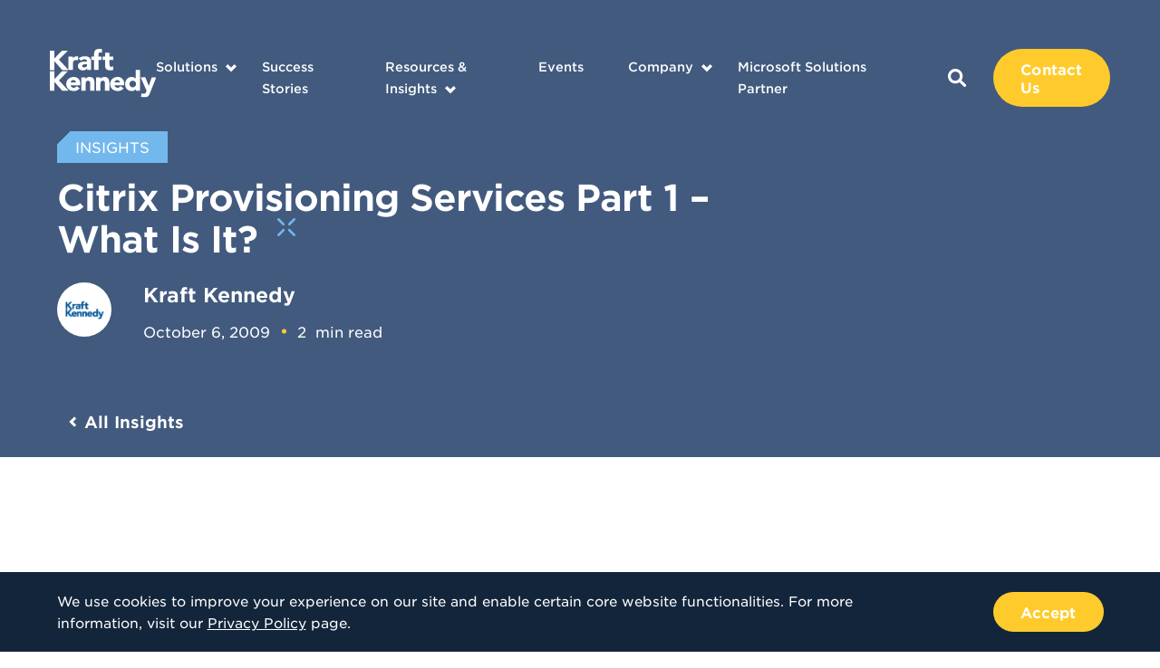

--- FILE ---
content_type: text/html; charset=UTF-8
request_url: https://www.kraftkennedy.com/citrix-provisioning-services-part-1-what-is-it/
body_size: 13475
content:
<!doctype html>
<html lang="en">
<head>
	<meta charset="UTF-8">
    <meta name="viewport" content="width=device-width, initial-scale=1, user-scalable=no">
    <link type="image/x-icon" rel="icon" href="https://www.kraftkennedy.com/wp-content/themes/bigdrop-theme/dist/images/favicon.png">
	<link rel="profile" href="https://gmpg.org/xfn/11">

	<script charset="utf-8" type="text/javascript" src="/wp-content/themes/bigdrop-theme/inc/js/hsforms.js"></script>

<meta name='robots' content='index, follow, max-image-preview:large, max-snippet:-1, max-video-preview:-1' />

	<!-- This site is optimized with the Yoast SEO plugin v26.6 - https://yoast.com/wordpress/plugins/seo/ -->
	<title>Citrix Provisioning Services Part 1 - What Is It? - Kraft Kennedy</title>
	<meta name="description" content="One of the great features of desktop virtualization (VDI) being touted by the industry is the ability to manage and update all of your desktops from" />
	<link rel="canonical" href="https://www.kraftkennedy.com/citrix-provisioning-services-part-1-what-is-it/" />
	<meta property="og:locale" content="en_US" />
	<meta property="og:type" content="article" />
	<meta property="og:title" content="Citrix Provisioning Services Part 1 - What Is It? - Kraft Kennedy" />
	<meta property="og:description" content="One of the great features of desktop virtualization (VDI) being touted by the industry is the ability to manage and update all of your desktops from" />
	<meta property="og:url" content="https://www.kraftkennedy.com/citrix-provisioning-services-part-1-what-is-it/" />
	<meta property="og:site_name" content="Kraft Kennedy" />
	<meta property="article:published_time" content="2009-10-06T10:26:00+00:00" />
	<meta property="article:modified_time" content="2020-09-16T09:07:37+00:00" />
	<meta property="og:image" content="https://www.kraftkennedy.com/wp-content/uploads/2020/06/hero-slider-photo-01.png" />
	<meta property="og:image:width" content="1920" />
	<meta property="og:image:height" content="960" />
	<meta property="og:image:type" content="image/png" />
	<meta name="author" content="Kraft Kennedy" />
	<meta name="twitter:card" content="summary_large_image" />
	<meta name="twitter:creator" content="@kraftkennedy" />
	<meta name="twitter:site" content="@kraftkennedy" />
	<meta name="twitter:label1" content="Written by" />
	<meta name="twitter:data1" content="Kraft Kennedy" />
	<meta name="twitter:label2" content="Est. reading time" />
	<meta name="twitter:data2" content="2 minutes" />
	<script type="application/ld+json" class="yoast-schema-graph">{"@context":"https://schema.org","@graph":[{"@type":"Article","@id":"https://www.kraftkennedy.com/citrix-provisioning-services-part-1-what-is-it/#article","isPartOf":{"@id":"https://www.kraftkennedy.com/citrix-provisioning-services-part-1-what-is-it/"},"author":{"name":"Kraft Kennedy","@id":"https://www.kraftkennedy.com/#/schema/person/08b71b4a1adc1b377551003c33d2807c"},"headline":"Citrix Provisioning Services Part 1 &#8211; What Is It?","datePublished":"2009-10-06T10:26:00+00:00","dateModified":"2020-09-16T09:07:37+00:00","mainEntityOfPage":{"@id":"https://www.kraftkennedy.com/citrix-provisioning-services-part-1-what-is-it/"},"wordCount":414,"commentCount":0,"publisher":{"@id":"https://www.kraftkennedy.com/#organization"},"keywords":["Infrastructure"],"articleSection":["Technology"],"inLanguage":"en","potentialAction":[{"@type":"CommentAction","name":"Comment","target":["https://www.kraftkennedy.com/citrix-provisioning-services-part-1-what-is-it/#respond"]}]},{"@type":"WebPage","@id":"https://www.kraftkennedy.com/citrix-provisioning-services-part-1-what-is-it/","url":"https://www.kraftkennedy.com/citrix-provisioning-services-part-1-what-is-it/","name":"Citrix Provisioning Services Part 1 - What Is It? - Kraft Kennedy","isPartOf":{"@id":"https://www.kraftkennedy.com/#website"},"datePublished":"2009-10-06T10:26:00+00:00","dateModified":"2020-09-16T09:07:37+00:00","description":"One of the great features of desktop virtualization (VDI) being touted by the industry is the ability to manage and update all of your desktops from","breadcrumb":{"@id":"https://www.kraftkennedy.com/citrix-provisioning-services-part-1-what-is-it/#breadcrumb"},"inLanguage":"en","potentialAction":[{"@type":"ReadAction","target":["https://www.kraftkennedy.com/citrix-provisioning-services-part-1-what-is-it/"]}]},{"@type":"BreadcrumbList","@id":"https://www.kraftkennedy.com/citrix-provisioning-services-part-1-what-is-it/#breadcrumb","itemListElement":[{"@type":"ListItem","position":1,"name":"Home","item":"https://www.kraftkennedy.com/"},{"@type":"ListItem","position":2,"name":"Blog","item":"https://www.kraftkennedy.com/blog/"},{"@type":"ListItem","position":3,"name":"Citrix Provisioning Services Part 1 &#8211; What Is It?"}]},{"@type":"WebSite","@id":"https://www.kraftkennedy.com/#website","url":"https://www.kraftkennedy.com/","name":"Kraft Kennedy","description":"Technology &amp; Management Consulting","publisher":{"@id":"https://www.kraftkennedy.com/#organization"},"potentialAction":[{"@type":"SearchAction","target":{"@type":"EntryPoint","urlTemplate":"https://www.kraftkennedy.com/?s={search_term_string}"},"query-input":{"@type":"PropertyValueSpecification","valueRequired":true,"valueName":"search_term_string"}}],"inLanguage":"en"},{"@type":"Organization","@id":"https://www.kraftkennedy.com/#organization","name":"Kraft Kennedy","url":"https://www.kraftkennedy.com/","logo":{"@type":"ImageObject","inLanguage":"en","@id":"https://www.kraftkennedy.com/#/schema/logo/image/","url":"https://www.kraftkennedy.com/wp-content/uploads/2019/12/Kraft-Kennedy-Logo.png","contentUrl":"https://www.kraftkennedy.com/wp-content/uploads/2019/12/Kraft-Kennedy-Logo.png","width":2000,"height":967,"caption":"Kraft Kennedy"},"image":{"@id":"https://www.kraftkennedy.com/#/schema/logo/image/"},"sameAs":["https://x.com/kraftkennedy","https://www.linkedin.com/company/kraft-kennedy/"]},{"@type":"Person","@id":"https://www.kraftkennedy.com/#/schema/person/08b71b4a1adc1b377551003c33d2807c","name":"Kraft Kennedy","image":{"@type":"ImageObject","inLanguage":"en","@id":"https://www.kraftkennedy.com/#/schema/person/image/","url":"https://secure.gravatar.com/avatar/8baee9c21e1ee158ab0f9b3ab2c88f8943e1598635cf0850721d6932eea5cb87?s=96&d=mm&r=g","contentUrl":"https://secure.gravatar.com/avatar/8baee9c21e1ee158ab0f9b3ab2c88f8943e1598635cf0850721d6932eea5cb87?s=96&d=mm&r=g","caption":"Kraft Kennedy"},"url":"https://www.kraftkennedy.com/author/bigdrop/"}]}</script>
	<!-- / Yoast SEO plugin. -->


<style id='wp-img-auto-sizes-contain-inline-css' type='text/css'>
img:is([sizes=auto i],[sizes^="auto," i]){contain-intrinsic-size:3000px 1500px}
/*# sourceURL=wp-img-auto-sizes-contain-inline-css */
</style>
<style id='classic-theme-styles-inline-css' type='text/css'>
/*! This file is auto-generated */
.wp-block-button__link{color:#fff;background-color:#32373c;border-radius:9999px;box-shadow:none;text-decoration:none;padding:calc(.667em + 2px) calc(1.333em + 2px);font-size:1.125em}.wp-block-file__button{background:#32373c;color:#fff;text-decoration:none}
/*# sourceURL=/wp-includes/css/classic-themes.min.css */
</style>
<link rel='stylesheet' id='vlp-public-css' href='https://www.kraftkennedy.com/wp-content/plugins/visual-link-preview/dist/public.css?ver=2.2.9' type='text/css' media='all' />
<link rel='stylesheet' id='bigdrop_theme-global-style-css' href='https://www.kraftkennedy.com/wp-content/themes/bigdrop-theme/dist/css/style.min.css?ver=6.9' type='text/css' media='all' />

<meta name="tec-api-version" content="v1"><meta name="tec-api-origin" content="https://www.kraftkennedy.com"><link rel="alternate" href="https://www.kraftkennedy.com/wp-json/tribe/events/v1/" />        <!--Generic Social Share -->
        <script type="text/javascript">
            function genericSocialShare(url) {
                window.open(url,'sharer','toolbar=0,status=0,width=648,height=395');
                return true;
            }
        </script>
    		<style type="text/css" id="wp-custom-css">
			.tribe-events-content { font-family: "HCo Gotham SSm Book",sans-serif !important; }

.tribe-events-content p {
	font-size: 15px !important;
	color: rgba(19,37,59,.8) !important;
}

.tribe-events-content a {
	border-bottom: none !important;
	color: #4a97ff !important !important;
	text-decoration: none;
}

.tribe-events-single-section.tribe-events-event-meta.primary.tribe-clearfix { font-family: "HCo Gotham SSm Book",sans-serif !important; }
}

.tribe-events-single-section.tribe-events-event-meta.primary.tribe-clearfix a {
	border-bottom: none !important;
	color: #4a97ff !important !important;
	text-decoration: none !important;
}

.tribe-events-content ul li {
padding-left: 25px;
position: relative;
margin-bottom: 15px;
	font-size: 15px !important;
color: rgba(19,37,59,.8) !important;
}

.tribe-events-content ul li:before {
content: "";
position: absolute;
top: 7px;
left: 0;
border-radius: 50%;
width: 6px;
height: 6px;
background-color: #ffcb2c;
}

.tribe-events-cal-links .tribe-events-gcal, .tribe-events-cal-links .tribe-events-ical {
	background: none;	
}

.article .content-wrap {
	width: 100%; /*-- added for pdf embed on 1/24/23 */
}

.article h5 {
padding-bottom: 8px;
}


/*--- careers embed styles ---*/

/* .page-id-469 .job-openings, */
.page-id-76307219 .job-openings {
	background: #deeff9;
	margin-top: 40px;
	margin-bottom: 40px;
	padding-top: 40px;
	padding-bottom: 40px;
}

/* .page-id-469 .job-openings .holder, */
.page-id-76307219 .job-openings .holder {
	display: block;
}

/* .page-id-469 .job-openings h2.decorated, */
.page-id-76307219 .job-openings h2.decorated {
	background: #183e6a;
	color: #fff !important;
	position: relative;
	margin-bottom: 15px;
	padding: 20px 25px 20px 25px;
/*	font: 14px/16px "HCo Gotham SSm Bold", sans-serif; */
	text-align: left;
	-webkit-transition: background-color .3s, background-position .3s;
	transition: background-color .3s, background-position .3s;
}

/* .page-id-469 .job-openings h2.decorated:after, */
.page-id-76307219 .job-openings h2.decorated:after {
	content: "";
position: absolute;
right: 0;
bottom: 0;
border: 10px solid transparent;
border-right-color: #deeff9;
border-bottom-color: #deeff9;
background: none;
}


#whr_embed_hook {
	width: 100%;
	display: block;
}

.job-openings ul.whr-items {
	margin: 0; padding: 0;
    list-style-type: none;
    width: 100%;
    display: block;
}

.job-openings ul.whr-items li.whr-item {
	margin: 0; 
	padding: 20px 20px;
	   width: 49%;
   display: inline-block;  
    
	color: #0E253D;
}

h3.whr-title {
	font-size: 24px; 
	line-height: 30px; 
}

ul.whr-info {
	font-weight: bold;
}

ul.whr-info li {
	width: 100%;
	font-weight: bold;
}


 li.whr-code,
    li.whr-date {
      display: none !important;
    }

.all-jobs-link {
	margin: 40px 20px 0;
	width: 100%;
	text-align: center; 
}

.all-jobs-link a {
	font-family: "HCo Gotham SSm Bold",sans-serif;
	font-size: 20px;
}   
    
@media screen and (max-width: 768px) {

.job-openings ul.whr-items li.whr-item  {
   width: 100%;
}


}



		</style>
		<!-- Global site tag (gtag.js) - Google Analytics -->
<script async src="https://www.googletagmanager.com/gtag/js?id=UA-9924457-1"></script>
<script>
  window.dataLayer = window.dataLayer || [];
  function gtag(){dataLayer.push(arguments);}
  gtag('js', new Date());
  gtag('config', 'UA-9924457-1');
</script>

<!-- Start of HubSpot Embed Code -->
<script type="text/javascript" id="hs-script-loader" async defer src="//js.hs-scripts.com/7123980.js"></script>
<!-- End of HubSpot Embed Code -->

<noscript><style id="rocket-lazyload-nojs-css">.rll-youtube-player, [data-lazy-src]{display:none !important;}</style></noscript>	<meta property="og:logo" content="https://www.kraftkennedy.com/wp-content/uploads/2019/12/Kraft-Kennedy-Logo.png" />
<style id='global-styles-inline-css' type='text/css'>
:root{--wp--preset--aspect-ratio--square: 1;--wp--preset--aspect-ratio--4-3: 4/3;--wp--preset--aspect-ratio--3-4: 3/4;--wp--preset--aspect-ratio--3-2: 3/2;--wp--preset--aspect-ratio--2-3: 2/3;--wp--preset--aspect-ratio--16-9: 16/9;--wp--preset--aspect-ratio--9-16: 9/16;--wp--preset--color--black: #000000;--wp--preset--color--cyan-bluish-gray: #abb8c3;--wp--preset--color--white: #ffffff;--wp--preset--color--pale-pink: #f78da7;--wp--preset--color--vivid-red: #cf2e2e;--wp--preset--color--luminous-vivid-orange: #ff6900;--wp--preset--color--luminous-vivid-amber: #fcb900;--wp--preset--color--light-green-cyan: #7bdcb5;--wp--preset--color--vivid-green-cyan: #00d084;--wp--preset--color--pale-cyan-blue: #8ed1fc;--wp--preset--color--vivid-cyan-blue: #0693e3;--wp--preset--color--vivid-purple: #9b51e0;--wp--preset--gradient--vivid-cyan-blue-to-vivid-purple: linear-gradient(135deg,rgb(6,147,227) 0%,rgb(155,81,224) 100%);--wp--preset--gradient--light-green-cyan-to-vivid-green-cyan: linear-gradient(135deg,rgb(122,220,180) 0%,rgb(0,208,130) 100%);--wp--preset--gradient--luminous-vivid-amber-to-luminous-vivid-orange: linear-gradient(135deg,rgb(252,185,0) 0%,rgb(255,105,0) 100%);--wp--preset--gradient--luminous-vivid-orange-to-vivid-red: linear-gradient(135deg,rgb(255,105,0) 0%,rgb(207,46,46) 100%);--wp--preset--gradient--very-light-gray-to-cyan-bluish-gray: linear-gradient(135deg,rgb(238,238,238) 0%,rgb(169,184,195) 100%);--wp--preset--gradient--cool-to-warm-spectrum: linear-gradient(135deg,rgb(74,234,220) 0%,rgb(151,120,209) 20%,rgb(207,42,186) 40%,rgb(238,44,130) 60%,rgb(251,105,98) 80%,rgb(254,248,76) 100%);--wp--preset--gradient--blush-light-purple: linear-gradient(135deg,rgb(255,206,236) 0%,rgb(152,150,240) 100%);--wp--preset--gradient--blush-bordeaux: linear-gradient(135deg,rgb(254,205,165) 0%,rgb(254,45,45) 50%,rgb(107,0,62) 100%);--wp--preset--gradient--luminous-dusk: linear-gradient(135deg,rgb(255,203,112) 0%,rgb(199,81,192) 50%,rgb(65,88,208) 100%);--wp--preset--gradient--pale-ocean: linear-gradient(135deg,rgb(255,245,203) 0%,rgb(182,227,212) 50%,rgb(51,167,181) 100%);--wp--preset--gradient--electric-grass: linear-gradient(135deg,rgb(202,248,128) 0%,rgb(113,206,126) 100%);--wp--preset--gradient--midnight: linear-gradient(135deg,rgb(2,3,129) 0%,rgb(40,116,252) 100%);--wp--preset--font-size--small: 13px;--wp--preset--font-size--medium: 20px;--wp--preset--font-size--large: 36px;--wp--preset--font-size--x-large: 42px;--wp--preset--spacing--20: 0.44rem;--wp--preset--spacing--30: 0.67rem;--wp--preset--spacing--40: 1rem;--wp--preset--spacing--50: 1.5rem;--wp--preset--spacing--60: 2.25rem;--wp--preset--spacing--70: 3.38rem;--wp--preset--spacing--80: 5.06rem;--wp--preset--shadow--natural: 6px 6px 9px rgba(0, 0, 0, 0.2);--wp--preset--shadow--deep: 12px 12px 50px rgba(0, 0, 0, 0.4);--wp--preset--shadow--sharp: 6px 6px 0px rgba(0, 0, 0, 0.2);--wp--preset--shadow--outlined: 6px 6px 0px -3px rgb(255, 255, 255), 6px 6px rgb(0, 0, 0);--wp--preset--shadow--crisp: 6px 6px 0px rgb(0, 0, 0);}:where(.is-layout-flex){gap: 0.5em;}:where(.is-layout-grid){gap: 0.5em;}body .is-layout-flex{display: flex;}.is-layout-flex{flex-wrap: wrap;align-items: center;}.is-layout-flex > :is(*, div){margin: 0;}body .is-layout-grid{display: grid;}.is-layout-grid > :is(*, div){margin: 0;}:where(.wp-block-columns.is-layout-flex){gap: 2em;}:where(.wp-block-columns.is-layout-grid){gap: 2em;}:where(.wp-block-post-template.is-layout-flex){gap: 1.25em;}:where(.wp-block-post-template.is-layout-grid){gap: 1.25em;}.has-black-color{color: var(--wp--preset--color--black) !important;}.has-cyan-bluish-gray-color{color: var(--wp--preset--color--cyan-bluish-gray) !important;}.has-white-color{color: var(--wp--preset--color--white) !important;}.has-pale-pink-color{color: var(--wp--preset--color--pale-pink) !important;}.has-vivid-red-color{color: var(--wp--preset--color--vivid-red) !important;}.has-luminous-vivid-orange-color{color: var(--wp--preset--color--luminous-vivid-orange) !important;}.has-luminous-vivid-amber-color{color: var(--wp--preset--color--luminous-vivid-amber) !important;}.has-light-green-cyan-color{color: var(--wp--preset--color--light-green-cyan) !important;}.has-vivid-green-cyan-color{color: var(--wp--preset--color--vivid-green-cyan) !important;}.has-pale-cyan-blue-color{color: var(--wp--preset--color--pale-cyan-blue) !important;}.has-vivid-cyan-blue-color{color: var(--wp--preset--color--vivid-cyan-blue) !important;}.has-vivid-purple-color{color: var(--wp--preset--color--vivid-purple) !important;}.has-black-background-color{background-color: var(--wp--preset--color--black) !important;}.has-cyan-bluish-gray-background-color{background-color: var(--wp--preset--color--cyan-bluish-gray) !important;}.has-white-background-color{background-color: var(--wp--preset--color--white) !important;}.has-pale-pink-background-color{background-color: var(--wp--preset--color--pale-pink) !important;}.has-vivid-red-background-color{background-color: var(--wp--preset--color--vivid-red) !important;}.has-luminous-vivid-orange-background-color{background-color: var(--wp--preset--color--luminous-vivid-orange) !important;}.has-luminous-vivid-amber-background-color{background-color: var(--wp--preset--color--luminous-vivid-amber) !important;}.has-light-green-cyan-background-color{background-color: var(--wp--preset--color--light-green-cyan) !important;}.has-vivid-green-cyan-background-color{background-color: var(--wp--preset--color--vivid-green-cyan) !important;}.has-pale-cyan-blue-background-color{background-color: var(--wp--preset--color--pale-cyan-blue) !important;}.has-vivid-cyan-blue-background-color{background-color: var(--wp--preset--color--vivid-cyan-blue) !important;}.has-vivid-purple-background-color{background-color: var(--wp--preset--color--vivid-purple) !important;}.has-black-border-color{border-color: var(--wp--preset--color--black) !important;}.has-cyan-bluish-gray-border-color{border-color: var(--wp--preset--color--cyan-bluish-gray) !important;}.has-white-border-color{border-color: var(--wp--preset--color--white) !important;}.has-pale-pink-border-color{border-color: var(--wp--preset--color--pale-pink) !important;}.has-vivid-red-border-color{border-color: var(--wp--preset--color--vivid-red) !important;}.has-luminous-vivid-orange-border-color{border-color: var(--wp--preset--color--luminous-vivid-orange) !important;}.has-luminous-vivid-amber-border-color{border-color: var(--wp--preset--color--luminous-vivid-amber) !important;}.has-light-green-cyan-border-color{border-color: var(--wp--preset--color--light-green-cyan) !important;}.has-vivid-green-cyan-border-color{border-color: var(--wp--preset--color--vivid-green-cyan) !important;}.has-pale-cyan-blue-border-color{border-color: var(--wp--preset--color--pale-cyan-blue) !important;}.has-vivid-cyan-blue-border-color{border-color: var(--wp--preset--color--vivid-cyan-blue) !important;}.has-vivid-purple-border-color{border-color: var(--wp--preset--color--vivid-purple) !important;}.has-vivid-cyan-blue-to-vivid-purple-gradient-background{background: var(--wp--preset--gradient--vivid-cyan-blue-to-vivid-purple) !important;}.has-light-green-cyan-to-vivid-green-cyan-gradient-background{background: var(--wp--preset--gradient--light-green-cyan-to-vivid-green-cyan) !important;}.has-luminous-vivid-amber-to-luminous-vivid-orange-gradient-background{background: var(--wp--preset--gradient--luminous-vivid-amber-to-luminous-vivid-orange) !important;}.has-luminous-vivid-orange-to-vivid-red-gradient-background{background: var(--wp--preset--gradient--luminous-vivid-orange-to-vivid-red) !important;}.has-very-light-gray-to-cyan-bluish-gray-gradient-background{background: var(--wp--preset--gradient--very-light-gray-to-cyan-bluish-gray) !important;}.has-cool-to-warm-spectrum-gradient-background{background: var(--wp--preset--gradient--cool-to-warm-spectrum) !important;}.has-blush-light-purple-gradient-background{background: var(--wp--preset--gradient--blush-light-purple) !important;}.has-blush-bordeaux-gradient-background{background: var(--wp--preset--gradient--blush-bordeaux) !important;}.has-luminous-dusk-gradient-background{background: var(--wp--preset--gradient--luminous-dusk) !important;}.has-pale-ocean-gradient-background{background: var(--wp--preset--gradient--pale-ocean) !important;}.has-electric-grass-gradient-background{background: var(--wp--preset--gradient--electric-grass) !important;}.has-midnight-gradient-background{background: var(--wp--preset--gradient--midnight) !important;}.has-small-font-size{font-size: var(--wp--preset--font-size--small) !important;}.has-medium-font-size{font-size: var(--wp--preset--font-size--medium) !important;}.has-large-font-size{font-size: var(--wp--preset--font-size--large) !important;}.has-x-large-font-size{font-size: var(--wp--preset--font-size--x-large) !important;}
/*# sourceURL=global-styles-inline-css */
</style>
</head>

<body class="wp-singular post-template-default single single-post postid-76272373 single-format-standard wp-theme-bigdrop-theme tribe-no-js page-template-bigdrop-theme">
    <div class="wrapper">
        <header class="header">
    <div class="container">
        <div class="header-holder">
                            <strong class="main-logo">
                    <a href="https://www.kraftkennedy.com">
                        <img src="data:image/svg+xml,%3Csvg%20xmlns='http://www.w3.org/2000/svg'%20viewBox='0%200%200%200'%3E%3C/svg%3E" alt="Kraft Kennedy" data-lazy-src="https://www.kraftkennedy.com/wp-content/uploads/2020/06/main-logo.svg"><noscript><img src="https://www.kraftkennedy.com/wp-content/uploads/2020/06/main-logo.svg" alt="Kraft Kennedy"></noscript>
                    </a>
                </strong>
                        <button class="mobile-btn"><i></i><i></i><i></i></button>
            <div class="menu-holder">
                <nav>
                    <ul id="header-menu" class="main-nav"><li class="object menu-item-has-children solution-submenu menu-item menu-item-type-post_type menu-item-object-page menu-item-1053"  id="menu-item-1053"><a href="https://www.kraftkennedy.com/solutions/">Solutions</a><div class="submenu"><div class="back-link back-menu"><a href="javascript:void(0)">Back to Main Menu</a></div><div class="column-holder"><div class="column"><div class="title">Services</div><div class="links-holder"><div class="holder"><div class="back-link back-submenu"><a href="javascript:void(0)">Back to Solutions</a></div><ul><li><a href="https://www.kraftkennedy.com/services/managed-it-services/" >Managed IT Services</a></li><li><a href="https://www.kraftkennedy.com/services/security-and-compliance/" >Security and Compliance</a></li><li><a href="https://www.kraftkennedy.com/services/enterprise-content-management/" >Enterprise Content Management</a></li><li><a href="https://www.kraftkennedy.com/services/enterprise-messaging-and-it-infrastructure/" >Enterprise Messaging and IT Infrastructure</a></li><li><a href="https://www.kraftkennedy.com/services/managed-desktop/" >Managed Desktop</a></li><li><a href="https://www.kraftkennedy.com/services/it-strategy-and-planning/" >IT Strategy and Planning</a></li><li><a href="https://www.kraftkennedy.com/services/project-management/" >Project Management</a></li><li><a href="https://www.kraftkennedy.com/services/escalation-support/" >Escalation Support</a></li><li><a href="https://www.kraftkennedy.com/services/hardware-and-software-procurement/" >Hardware and Software Procurement</a></li></ul></div></div></div><div class="column"><div class="title">Industries</div><div class="links-holder"><div class="holder"><div class="back-link back-submenu"><a href="javascript:void(0)">Back to Solutions</a></div><ul><li><a href="https://www.kraftkennedy.com/industries/law-firms/" >Law Firms</a></li><li><a href="https://www.kraftkennedy.com/industries/financial-firms/" >Financial Firms</a></li><li><a href="https://www.kraftkennedy.com/industries/legal-departments/" >Legal Departments</a></li><li><a href="https://www.kraftkennedy.com/industries/corporations/" >Corporations</a></li><li><a href="https://www.kraftkennedy.com/industries/non-profit-organizations/" >Non-Profit Organizations</a></li></ul></div></div><div class="title">Use Cases</div><div class="links-holder"><div class="holder"><div class="back-link back-submenu"><a href="javascript:void(0)">Back to Solutions</a></div><ul><li><a href="https://www.kraftkennedy.com/use-cases/data-security/" >Data Security</a></li><li><a href="https://www.kraftkennedy.com/use-cases/systems-management/" >Systems Management</a></li><li><a href="https://www.kraftkennedy.com/services/m365-for-legal/" >Microsoft 365 for Legal Deployment Vision</a></li><li><a href="https://www.kraftkennedy.com/use-cases/cloud-collaboration/" >Cloud Collaboration</a></li><li><a href="https://www.kraftkennedy.com/use-cases/24-7-tech-support/" >24/7 Tech Support</a></li><li><a href="https://www.kraftkennedy.com/use-cases/policy-management/" >Policy Management</a></li></ul></div></div></div></div></div></li><li class="object menu-item menu-item-type-post_type_archive menu-item-object-stories menu-item-1054"  id="menu-item-1054"><a href="https://www.kraftkennedy.com/success-stories/">Success Stories</a></li><li class="object menu-item menu-item-type-post_type_archive menu-item-object-resources menu-item-has-children menu-item-1055"  id="menu-item-1055"><a href="https://www.kraftkennedy.com/resources/">Resources &#038; Insights</a><div class="submenu"><div class="back-link back-menu"><a href="javascript:void(0)">Back to Main Menu</a></div><ul>	<li class="object menu-item menu-item-type-custom menu-item-object-custom menu-item-76307507"  id="menu-item-76307507"><a href="https://www.kraftkennedy.com/resources/">Resources</a></li>	<li class="object menu-item menu-item-type-post_type menu-item-object-page current_page_parent menu-item-1056"  id="menu-item-1056"><a href="https://www.kraftkennedy.com/blog/">Blog</a></li></ul></div></li><li class="object menu-item menu-item-type-custom menu-item-object-custom menu-item-1066"  id="menu-item-1066"><a href="https://www.kraftkennedy.com/events/">Events</a></li><li class="object menu-item menu-item-type-post_type menu-item-object-page menu-item-has-children menu-item-1057"  id="menu-item-1057"><a href="https://www.kraftkennedy.com/about/">Company</a><div class="submenu"><div class="back-link back-menu"><a href="javascript:void(0)">Back to Main Menu</a></div><ul>	<li class="object menu-item menu-item-type-custom menu-item-object-custom menu-item-76307508"  id="menu-item-76307508"><a href="https://www.kraftkennedy.com/about/">About Us</a></li>	<li class="object menu-item menu-item-type-custom menu-item-object-custom menu-item-1063"  id="menu-item-1063"><a href="https://info.kraftkennedy.com/leadership">Leadership</a></li>	<li class="object menu-item menu-item-type-post_type menu-item-object-page menu-item-1064"  id="menu-item-1064"><a href="https://www.kraftkennedy.com/careers/">Careers</a></li>	<li class="object menu-item menu-item-type-post_type menu-item-object-page menu-item-76298236"  id="menu-item-76298236"><a href="https://www.kraftkennedy.com/partners/">Partners</a></li>	<li class="object menu-item menu-item-type-post_type_archive menu-item-object-media menu-item-1065"  id="menu-item-1065"><a href="https://www.kraftkennedy.com/media/">In The Media</a></li></ul></div></li><li class="object menu-item menu-item-type-custom menu-item-object-custom menu-item-76307509"  id="menu-item-76307509"><a href="https://info.kraftkennedy.com/kraft-kennedy-microsoft-soultions-partner-page">Microsoft Solutions Partner</a></li></ul>                    <div class="wrap">
                                                <a class="search-btn" href="https://www.kraftkennedy.com?s=">
                            
<svg version="1.1" xmlns="http://www.w3.org/2000/svg" x="0px" y="0px" viewBox="0 0 20 20" style="enable-background:new 0 0 20 20;" xml:space="preserve">
	<path fill="#ffffff" d="M14.9,12.7C16,11,16.5,9,16.2,7c-0.3-2-1.3-3.8-2.9-5.1C11.8,0.6,9.8-0.1,7.7,0C5.7,0.1,3.8,1,2.4,2.4
		C1,3.8,0.1,5.7,0,7.7c-0.1,2,0.6,4,1.8,5.6C3.1,14.9,5,15.9,7,16.2c2,0.3,4-0.2,5.7-1.3l4.7,4.7c0.3,0.3,0.7,0.4,1.1,0.4
		c0.4,0,0.8-0.2,1.1-0.5c0.3-0.3,0.5-0.7,0.5-1.1c0-0.4-0.1-0.8-0.4-1.1L14.9,12.7z M8.1,13.2c-1,0-2-0.3-2.8-0.8
		c-0.8-0.6-1.5-1.3-1.8-2.2C3.1,9.1,3,8.1,3.2,7.2c0.2-1,0.7-1.9,1.4-2.6c0.7-0.7,1.6-1.2,2.6-1.4c1-0.2,2-0.1,2.9,0.3
		c0.9,0.4,1.7,1,2.2,1.8c0.6,0.8,0.8,1.8,0.8,2.8c0,1.3-0.5,2.6-1.5,3.5C10.7,12.6,9.5,13.2,8.1,13.2z"/>
</svg>                        </a>
                        <a href="https://www.kraftkennedy.com/contact-us/"  class="button contact-us-btn">Contact Us</a>                        <div class="mobile-search-form">
                            <form role="search" id="search" action="https://www.kraftkennedy.com/" method="get">
                                <input type="search" name="s" placeholder="Search">
                                <button type="submit">
                                    
<svg version="1.1" xmlns="http://www.w3.org/2000/svg" x="0px" y="0px" viewBox="0 0 20 20" style="enable-background:new 0 0 20 20;" xml:space="preserve">
	<path fill="#ffffff" d="M14.9,12.7C16,11,16.5,9,16.2,7c-0.3-2-1.3-3.8-2.9-5.1C11.8,0.6,9.8-0.1,7.7,0C5.7,0.1,3.8,1,2.4,2.4
		C1,3.8,0.1,5.7,0,7.7c-0.1,2,0.6,4,1.8,5.6C3.1,14.9,5,15.9,7,16.2c2,0.3,4-0.2,5.7-1.3l4.7,4.7c0.3,0.3,0.7,0.4,1.1,0.4
		c0.4,0,0.8-0.2,1.1-0.5c0.3-0.3,0.5-0.7,0.5-1.1c0-0.4-0.1-0.8-0.4-1.1L14.9,12.7z M8.1,13.2c-1,0-2-0.3-2.8-0.8
		c-0.8-0.6-1.5-1.3-1.8-2.2C3.1,9.1,3,8.1,3.2,7.2c0.2-1,0.7-1.9,1.4-2.6c0.7-0.7,1.6-1.2,2.6-1.4c1-0.2,2-0.1,2.9,0.3
		c0.9,0.4,1.7,1,2.2,1.8c0.6,0.8,0.8,1.8,0.8,2.8c0,1.3-0.5,2.6-1.5,3.5C10.7,12.6,9.5,13.2,8.1,13.2z"/>
</svg>                                </button>
                            </form>
                        </div>
                    </div>
                </nav>
            </div>
        </div>
    </div>
</header>

    <div class="cookie-info">
        <div class="container">
            <div class="holder">
                <div class="info">
                    <p>We use cookies to improve your experience on our site and enable certain core website functionalities. For more information, visit our <a href="https://www.kraftkennedy.com/privacy-policy/"><u>Privacy Policy</u></a> page.</p>
                </div>
                <a href="javascript:void(0)" class="button accept-cookie">Accept</a>
            </div>
        </div>
    </div>
    <!--cookie info-->
    <main class="main">
        
<div class="hero-section long-title"  >
    <div class="container">
        <div class="section-content">
                            <ul class="tag-list">
                    <li><span>Insights</span></li>
                </ul>
            
                            <h1 class="decorated">
                    Citrix Provisioning Services Part 1 &#8211; What Is It?                </h1>
            
            
                            <div class="pub-info">
                                            <div data-bg="https://www.kraftkennedy.com/wp-content/uploads/2020/09/logo-150x150.jpg" class="avatar rocket-lazyload" style=""></div>
                                        <div class="pub-content">
                                                    <a href="https://www.kraftkennedy.com/authors/kraft-kennedy/" class="author">Kraft Kennedy</a>
                                                <p><time datetime="2009-10-06">October 6, 2009</time>
                            <span class="span-reading-time rt-reading-time"><span class="rt-label rt-prefix"></span> <span class="rt-time"> 2</span> <span class="rt-label rt-postfix"></span></span> min read                        </p>
                    </div>
                </div>
                    </div>

                    <a href="https://www.kraftkennedy.com/blog/" class="back-link">All Insights</a>
            </div>
</div>
<!--hero section-->
        <article class="article section">
            <div class="container">
                    <div class="social-wrap sticky-share">
        <div class="title">Share</div>
        <ul class="social colored">
            <li>
                <a href="javascript:void(0)" onclick="javascript:genericSocialShare('https://www.facebook.com/sharer.php?u=https://www.kraftkennedy.com/citrix-provisioning-services-part-1-what-is-it/')" rel="nofollow">
                    <span>
                        <svg width="13" height="26" viewBox="0 0 13 26" fill="none" xmlns="http://www.w3.org/2000/svg">
    <path d="M3.20416 26V13.8H0V9.40748H3.20416V5.65565C3.20416 2.70743 5.09688 0 9.45809 0C11.2239 0 12.5296 0.17043 12.5296 0.17043L12.4267 4.27235C12.4267 4.27235 11.0951 4.25929 9.64196 4.25929C8.06924 4.25929 7.81727 4.98898 7.81727 6.20009V9.40748H12.5517L12.3457 13.8H7.81727V26H3.20416Z" fill="white"/>
</svg>                    </span>
                </a>
            </li>
            <li>
                <a href="javascript:void(0)" onclick="javascript:genericSocialShare('https://twitter.com/share?text=Citrix Provisioning Services Part 1 &#8211; What Is It?&url=https://www.kraftkennedy.com/citrix-provisioning-services-part-1-what-is-it/')" rel="nofollow">
                    <span>
                        <svg width="25" height="20" viewBox="0 0 25 20" fill="none" xmlns="http://www.w3.org/2000/svg">
    <path d="M24.0417 2.3201C23.1576 2.70149 22.1954 2.97597 21.2044 3.08287C22.2333 2.4716 23.0038 1.5059 23.3714 0.36695C22.4059 0.941307 21.3482 1.34406 20.2452 1.55733C19.7842 1.0645 19.2266 0.671884 18.6072 0.403955C17.9879 0.136025 17.32 -0.00147869 16.6451 1.19917e-05C13.9148 1.19917e-05 11.7189 2.2132 11.7189 4.92912C11.7189 5.31051 11.7651 5.69189 11.8403 6.05883C7.75193 5.84502 4.10566 3.89187 1.68156 0.901467C1.23986 1.6559 1.0084 2.51491 1.01125 3.38914C1.01125 5.09959 1.88092 6.60779 3.2071 7.4948C2.42556 7.46402 1.66233 7.24921 0.979465 6.86783V6.9285C0.979465 9.32371 2.67258 11.3086 4.92911 11.7652C4.50542 11.8752 4.06957 11.9315 3.63182 11.9327C3.31111 11.9327 3.00774 11.901 2.70147 11.8576C3.32556 13.8108 5.14291 15.2294 7.30698 15.2756C5.61387 16.6018 3.49314 17.3819 1.19038 17.3819C0.777216 17.3819 0.395831 17.3675 0 17.3212C2.18429 18.7225 4.77598 19.5315 7.56702 19.5315C16.6278 19.5315 21.5858 12.0252 21.5858 5.50987C21.5858 5.29606 21.5858 5.08225 21.5714 4.86845C22.5306 4.16635 23.3714 3.29668 24.0417 2.3201Z" fill="white"/>
</svg>                    </span>
                </a>
            </li>
            <li>
                <a href="javascript:void(0)" onclick="javascript:genericSocialShare('https://www.linkedin.com/shareArticle?mini=true&url=https://www.kraftkennedy.com/citrix-provisioning-services-part-1-what-is-it/')" rel="nofollow">
                    <span>
                        <svg width="24" height="22" viewBox="0 0 24 22" fill="none" xmlns="http://www.w3.org/2000/svg">
    <path d="M5.29164 21.5173V6.9996H0.294811V21.5173H5.29164ZM2.79387 5.01627C4.53636 5.01627 5.62097 3.90148 5.62097 2.50837C5.5885 1.08384 4.53642 0 2.82694 0C1.11772 0 0 1.08387 0 2.50837C0 3.90155 1.08434 5.01627 2.76125 5.01627H2.79372H2.79387ZM8.05737 21.5173H13.0542V13.4099C13.0542 12.976 13.0867 12.5426 13.2186 12.2324C13.5799 11.3655 14.402 10.4676 15.7824 10.4676C17.5905 10.4676 18.3139 11.7989 18.3139 13.7505V21.5172H23.3104V13.1929C23.3104 8.73361 20.8452 6.65877 17.5576 6.65877C14.862 6.65877 13.6785 8.11381 13.021 9.10483H13.0543V6.9993H8.05748C8.12306 8.36156 8.05748 21.517 8.05748 21.517L8.05737 21.5173Z" fill="white"/>
</svg>                    </span>
                </a>
            </li>
            <li>
                <a href="mailto:?subject=Citrix%20Provisioning%20Services%20Part%201%20%26%238211%3B%20What%20Is%20It%3F&body=https://www.kraftkennedy.com/citrix-provisioning-services-part-1-what-is-it/">
                    <span>
                        <svg width="25" height="18" viewBox="0 0 25 18" fill="none" xmlns="http://www.w3.org/2000/svg">
    <path d="M1.85294 0H22.1824C22.6882 0 23.1235 0.186 23.4882 0.558C23.8529 0.93 24.0353 1.374 24.0353 1.89V16.02C24.0353 16.548 23.8529 16.995 23.4882 17.361C23.1235 17.727 22.6882 17.91 22.1824 17.91H1.85294C1.34706 17.91 0.911765 17.727 0.547059 17.361C0.182353 16.995 0 16.548 0 16.02V1.89C0 1.374 0.182353 0.93 0.547059 0.558C0.911765 0.186 1.34706 0 1.85294 0ZM3.07059 2.826L12.0176 10.44L20.9647 2.826H3.07059ZM2.77059 15.084H21.2647V5.04L12.5471 12.456H11.4706L2.77059 5.04V15.084Z" fill="white"></path>
</svg>                    </span>
                </a>
            </li>
        </ul>
    </div>

                <div class="holder asided">
                    <div class="content-wrap">
                        <div class="content">
                            <p>One of the great features of desktop virtualization (VDI) being touted by the industry is the ability to manage and update all of your desktops from a single central master image.</p>
<p>Citrix&rsquo;s solution to the single image process is accomplished by a product called Provisioning Services (PVS). This software is the result of their purchase of a company called Ardence back in 2007. Provisioning Services is an often misunderstood piece of software, and its great benefits and potential are not necessarily apparent to everyone.</p>
<p>PVS works by streaming a master (read-only) image from the server to a target server or workstation. Any subsequent writes are then sent back to the PVS server and written to a cache file. The reads and writes are sent back and forth between the PVS server and target in a constant stream over the network. The easiest way to grasp this is to imagine that the cable connecting the hard disk inside of the server to the motherboard (and thus the CPU and RAM) is replaced by a network cable running back to the PVS server. The operating system sees the PVS disk as though it were a normal hard disk, and everything is done entirely transparent to the OS. The magic happens when the server is powered up; instead of booting from a local disk it is instead set to boot to the network card (PXE, BOOTP) which talks to a service on the PVS server, which streams the assigned operating system image to the target. The target device starts up immediately, as though it was booting from a local disk.</p>
<p>The beauty here is that this single read-only image can be simultaneously streamed to multiple diskless targets, both physical and virtual. This central image can now be maintained in one place. This makes tasks such as installing updates or new software quick and easy. After installing an update into the master image, all machines running that image will boot up into the updated image on next restart. To put that in perspective, think of the time and effort required to push out something such as a service pack to Windows or Microsoft Office to your entire firm. Now imagine simply installing that update once and having every machine in your environment receive that update on next reboot, without any additional effort.</p>
<p>Look for a follow-up post discussing the benefits that Provisioning Services can bring to a XenApp implementation.</p>
                        </div>
                    </div>

                    
<aside class="sidebar">
                <div class="sidebar-block">
                                <ul class="arrow-link-list"><li><a href="https://www.kraftkennedy.com/category/technology/">Technology</a></li></ul>            </div>
        
        
                <div class="sidebar-block">
            <h6>Tags</h6>
            <ul class="tag-list">
                                    <li ><a href="https://www.kraftkennedy.com/tag/infrastructure/"><span>Infrastructure</span></a></li>
                            </ul>
                    </div>
    
            <div class="sidebar-block">
            <script charset="utf-8" type="text/javascript" src="//js.hsforms.net/forms/embed/v2.js"></script><script>
  hbspt.forms.create({
	portalId: "7123980",
	formId: "65115526-f479-4100-ae81-91a68046b1b5",
       css : ""
});
</script>        </div>
    </aside>                </div>

                
<div id="disqus_thread"></div>
            </div>
        </article>

        <div class="latest-insights transparent section" id="insights">
    <div class="container">
        <div class="heading-wrap">
                            <h2 class="decorated">
                    Latest Insights                </h2>
                    </div>

                    <div class="items-list">
                                    <div data-bg="https://www.kraftkennedy.com/wp-content/uploads/2025/12/money-2724241_1280-768x519.jpg" class="item rocket-lazyload" style="">
                        <div class="info-wrap">
                            <div class="categories">
                                <a href="https://www.kraftkennedy.com/category/artificial-intelligence/">Artificial Intelligence</a> <a href="https://www.kraftkennedy.com/category/business-strategy/">Business Strategy</a> <a href="https://www.kraftkennedy.com/category/from-kraft-kennedy/">From Kraft Kennedy</a> <a href="https://www.kraftkennedy.com/category/infrastructure/">Infrastructure</a> <a href="https://www.kraftkennedy.com/category/it-strategy-and-planning/">IT Strategy and Planning</a> <a href="https://www.kraftkennedy.com/category/modern-workspace/">Modern Workspace</a>                                <a href="https://www.kraftkennedy.com/blog/">Insights</a>                            </div>
                            <h5>
                                <a class="title-link" href="https://www.kraftkennedy.com/budget-season-is-looming-more-practical-takeaways-from-kku-nyc-that-will-help-you-plan-for-2026-and-beyond/" target="_self">Budget Season is Looming!  More Practical Takeaways from KKU NYC that will help you plan for 2026 and Beyond</a>
                            </h5>
                            <div class="date"></div>
                        </div>
                    </div>
                                    <div data-bg="https://www.kraftkennedy.com/wp-content/uploads/2020/06/corpsRight-768x288.jpeg" class="item rocket-lazyload" style="">
                        <div class="info-wrap">
                            <div class="categories">
                                <a href="https://www.kraftkennedy.com/category/business-strategy/">Business Strategy</a> <a href="https://www.kraftkennedy.com/category/from-kraft-kennedy/">From Kraft Kennedy</a> <a href="https://www.kraftkennedy.com/category/infrastructure/">Infrastructure</a> <a href="https://www.kraftkennedy.com/category/it-strategy-and-planning/">IT Strategy and Planning</a> <a href="https://www.kraftkennedy.com/category/modern-workspace/">Modern Workspace</a> <a href="https://www.kraftkennedy.com/category/security-and-compliance/">Security and Compliance</a> <a href="https://www.kraftkennedy.com/category/virtualization-infrastructure/">Virtualization</a>                                <a href="https://www.kraftkennedy.com/blog/">Insights</a>                            </div>
                            <h5>
                                <a class="title-link" href="https://www.kraftkennedy.com/why-you-should-turn-off-acr-on-smart-tvs-and-business-displays/" target="_self">Why You Should Turn Off ACR on Smart TVs and Business Displays</a>
                            </h5>
                            <div class="date"></div>
                        </div>
                    </div>
                                    <div data-bg="https://www.kraftkennedy.com/wp-content/uploads/2025/11/lightbulbs-with-one-lightbulb-turned-on-768x576.jpg" class="item rocket-lazyload" style="">
                        <div class="info-wrap">
                            <div class="categories">
                                <a href="https://www.kraftkennedy.com/category/business-strategy/">Business Strategy</a> <a href="https://www.kraftkennedy.com/category/from-kraft-kennedy/">From Kraft Kennedy</a> <a href="https://www.kraftkennedy.com/category/infrastructure/">Infrastructure</a> <a href="https://www.kraftkennedy.com/category/it-strategy-and-planning/">IT Strategy and Planning</a> <a href="https://www.kraftkennedy.com/category/modern-workspace/">Modern Workspace</a> <a href="https://www.kraftkennedy.com/category/security-and-compliance/">Security and Compliance</a> <a href="https://www.kraftkennedy.com/category/virtualization-infrastructure/">Virtualization</a>                                <a href="https://www.kraftkennedy.com/blog/">Insights</a>                            </div>
                            <h5>
                                <a class="title-link" href="https://www.kraftkennedy.com/taming-legal-data-chaos-a-guide-to-effortless-governance-with-microsoft-purview/" target="_self">Taming Legal Data Chaos: A Guide to Effortless Governance with Microsoft Purview</a>
                            </h5>
                            <div class="date"></div>
                        </div>
                    </div>
                            </div>
        
            </div>
</div>
            <div id="subscribe-section" class="subscribe">
        <div data-bg="https://www.kraftkennedy.com/wp-content/themes/bigdrop-theme/dist/images/big-pattern.svg" class="pattern rocket-lazyload" style=""></div>
        <div class="container">
            <div class="wrap">
                                    <div class="h2">Subscribe to Our Newsletter</div>
                
                <p>Sign up for our monthly digest of tech updates and happenings.</p>

                                    <div class="subscribe-form">
                        <script charset="utf-8" type="text/javascript" src="//js.hsforms.net/forms/embed/v2.js"></script>
<script>
  hbspt.forms.create({
    region: "na1",
    portalId: "7123980",
    formId: "bfc07237-8104-4cbb-a082-cb2a62e44875"
  });
</script>                    </div>
                            </div>
        </div>
    </div>
    <!--subscribe-->
    </main>

    <footer class="footer">
    <div class="container">
        <div class="footer-holder">
            <div class="wrap">
                                    <strong class="logo">
                        <a href="https://www.kraftkennedy.com">
                            <img src="data:image/svg+xml,%3Csvg%20xmlns='http://www.w3.org/2000/svg'%20viewBox='0%200%200%200'%3E%3C/svg%3E" alt="Kraft Kennedy" data-lazy-src="https://www.kraftkennedy.com/wp-content/uploads/2020/06/main-logo.svg"><noscript><img src="https://www.kraftkennedy.com/wp-content/uploads/2020/06/main-logo.svg" alt="Kraft Kennedy"></noscript>
                        </a>
                    </strong>
                
                                    <div class="partner">
                        <img src="data:image/svg+xml,%3Csvg%20xmlns='http://www.w3.org/2000/svg'%20viewBox='0%200%200%200'%3E%3C/svg%3E" alt="Microsoft Solutions Partner" data-lazy-src="https://www.kraftkennedy.com/wp-content/uploads/2023/12/Microsoft-Solutions-Partner-white-e1702998416842-300x109.png"><noscript><img src="https://www.kraftkennedy.com/wp-content/uploads/2023/12/Microsoft-Solutions-Partner-white-e1702998416842-300x109.png" alt="Microsoft Solutions Partner"></noscript>
                    </div>
                
                                    <div class="social-wrap">
                                                    <div class="title">Follow Us</div>
                        
                                                    <ul class="social">
                                                                        <li>
                                            <a href="https://twitter.com/kraftkennedy" target="_blank" rel="nofollow">
                                                <span>
                                                    <svg width="25" height="20" viewBox="0 0 25 20" fill="none"  xmlns="http://www.w3.org/2000/svg">
                    <path d="M24.0417 2.3201C23.1576 2.70149 22.1954 2.97597 21.2044 3.08287C22.2333 2.4716 23.0038 1.5059 23.3714 0.36695C22.4059 0.941307 21.3482 1.34406 20.2452 1.55733C19.7842 1.0645 19.2266 0.671884 18.6072 0.403955C17.9879 0.136025 17.32 -0.00147869 16.6451 1.19917e-05C13.9148 1.19917e-05 11.7189 2.2132 11.7189 4.92912C11.7189 5.31051 11.7651 5.69189 11.8403 6.05883C7.75193 5.84502 4.10566 3.89187 1.68156 0.901467C1.23986 1.6559 1.0084 2.51491 1.01125 3.38914C1.01125 5.09959 1.88092 6.60779 3.2071 7.4948C2.42556 7.46402 1.66233 7.24921 0.979465 6.86783V6.9285C0.979465 9.32371 2.67258 11.3086 4.92911 11.7652C4.50542 11.8752 4.06957 11.9315 3.63182 11.9327C3.31111 11.9327 3.00774 11.901 2.70147 11.8576C3.32556 13.8108 5.14291 15.2294 7.30698 15.2756C5.61387 16.6018 3.49314 17.3819 1.19038 17.3819C0.777216 17.3819 0.395831 17.3675 0 17.3212C2.18429 18.7225 4.77598 19.5315 7.56702 19.5315C16.6278 19.5315 21.5858 12.0252 21.5858 5.50987C21.5858 5.29606 21.5858 5.08225 21.5714 4.86845C22.5306 4.16635 23.3714 3.29668 24.0417 2.3201Z" fill="white"/>
                </svg>                                                </span>
                                            </a>
                                        </li>
                                                                            <li>
                                            <a href="https://www.linkedin.com/company/kraft-kennedy/" target="_blank" rel="nofollow">
                                                <span>
                                                     <svg width="24" height="22" viewBox="0 0 24 22" fill="none" xmlns="http://www.w3.org/2000/svg">
                    <path d="M5.29164 21.5173V6.9996H0.294811V21.5173H5.29164ZM2.79387 5.01627C4.53636 5.01627 5.62097 3.90148 5.62097 2.50837C5.5885 1.08384 4.53642 0 2.82694 0C1.11772 0 0 1.08387 0 2.50837C0 3.90155 1.08434 5.01627 2.76125 5.01627H2.79372H2.79387ZM8.05737 21.5173H13.0542V13.4099C13.0542 12.976 13.0867 12.5426 13.2186 12.2324C13.5799 11.3655 14.402 10.4676 15.7824 10.4676C17.5905 10.4676 18.3139 11.7989 18.3139 13.7505V21.5172H23.3104V13.1929C23.3104 8.73361 20.8452 6.65877 17.5576 6.65877C14.862 6.65877 13.6785 8.11381 13.021 9.10483H13.0543V6.9993H8.05748C8.12306 8.36156 8.05748 21.517 8.05748 21.517L8.05737 21.5173Z" fill="white"/>
                </svg>                                                  </span>
                                            </a>
                                        </li>
                                                                </ul>
                                            </div>
                            </div>

                            <div class="link-wrap">
                                            <div class="box two-columns">
                                                            <h5>Services</h5>
                            
                                                            <ul>
                                                                            <li>
                                            <a href="https://www.kraftkennedy.com/services/managed-it-services/"  >Managed IT Services</a>                                        </li>
                                                                            <li>
                                            <a href="https://www.kraftkennedy.com/services/security-and-compliance/"  >Security and Compliance</a>                                        </li>
                                                                            <li>
                                            <a href="https://www.kraftkennedy.com/services/enterprise-content-management/"  >Enterprise Content Management</a>                                        </li>
                                                                            <li>
                                            <a href="https://www.kraftkennedy.com/services/enterprise-messaging-and-it-infrastructure/"  >Enterprise Messaging and IT Infrastracture</a>                                        </li>
                                                                            <li>
                                            <a href="https://www.kraftkennedy.com/services/managed-desktop/"  >Managed Desktop</a>                                        </li>
                                                                            <li>
                                            <a href="https://www.kraftkennedy.com/services/escalation-support/"  >Escalation Support</a>                                        </li>
                                                                            <li>
                                            <a href="https://www.kraftkennedy.com/services/it-strategy-and-planning/"  >IT Strategy and Planning</a>                                        </li>
                                                                            <li>
                                            <a href="https://www.kraftkennedy.com/services/project-management/"  >Project Management</a>                                        </li>
                                                                    </ul>
                                                    </div>
                                            <div class="box">
                                                            <h5>Industries</h5>
                            
                                                            <ul>
                                                                            <li>
                                            <a href="https://www.kraftkennedy.com/industries/law-firms/"  >Law Firms</a>                                        </li>
                                                                            <li>
                                            <a href="https://www.kraftkennedy.com/industries/corporations/"  >Corporations</a>                                        </li>
                                                                            <li>
                                            <a href="https://www.kraftkennedy.com/industries/financial-firms/"  >Financial Firms</a>                                        </li>
                                                                            <li>
                                            <a href="https://www.kraftkennedy.com/industries/legal-departments/"  >Legal Departments</a>                                        </li>
                                                                            <li>
                                            <a href="https://www.kraftkennedy.com/industries/non-profit-organizations/"  >Non-Profit Organizations</a>                                        </li>
                                                                    </ul>
                                                    </div>
                                            <div class="box">
                                                            <h5>Use Cases</h5>
                            
                                                            <ul>
                                                                            <li>
                                            <a href="https://www.kraftkennedy.com/use-cases/data-security/"  >Data Security</a>                                        </li>
                                                                            <li>
                                            <a href="https://www.kraftkennedy.com/use-cases/systems-management/"  >Systems Management</a>                                        </li>
                                                                            <li>
                                            <a href="https://www.kraftkennedy.com/use-cases/strategic-consulting/"  >Strategic Consulting</a>                                        </li>
                                                                            <li>
                                            <a href="https://www.kraftkennedy.com/use-cases/cloud-collaboration/"  >Cloud Collaboration</a>                                        </li>
                                                                            <li>
                                            <a href="https://www.kraftkennedy.com/use-cases/24-7-tech-support/"  >24/7 Tech Support</a>                                        </li>
                                                                    </ul>
                                                    </div>
                                            <div class="box">
                                                            <h5>Learn</h5>
                            
                                                            <ul>
                                                                            <li>
                                            <a href="https://www.kraftkennedy.com/events/"  >Events</a>                                        </li>
                                                                            <li>
                                            <a href="https://www.kraftkennedy.com/about/"  >Company</a>                                        </li>
                                                                            <li>
                                            <a href="https://www.kraftkennedy.com/careers/"  >Careers</a>                                        </li>
                                                                            <li>
                                            <a href="https://www.kraftkennedy.com/resources/"  >Resources</a>                                        </li>
                                                                            <li>
                                            <a href="https://www.kraftkennedy.com/blog/"  >Blog</a>                                        </li>
                                                                    </ul>
                                                    </div>
                                    </div>
                    </div>
        <div class="footer-bottom">
                            <ul class="links">
                                            <li>
                            <a href="tel:8005233081">
                                <span>800-523-3081</span>
                                <svg width="15" height="15" viewBox="0 0 15 15" fill="none" xmlns="http://www.w3.org/2000/svg">
    <path fill-rule="evenodd" clip-rule="evenodd" d="M5.80514 4.42522C6.18616 4.80624 6.18616 5.42401 5.80514 5.80503C5.42411 6.18606 4.80635 6.18606 4.42532 5.80503L0.285873 1.66559C-0.0951526 1.28456 -0.0951528 0.666795 0.285873 0.285769C0.666899 -0.0952564 1.28466 -0.0952564 1.66569 0.285769L5.80514 4.42522ZM9.19487 4.42522C8.81384 4.80624 8.81384 5.42401 9.19487 5.80503C9.57589 6.18606 10.1937 6.18606 10.5747 5.80503L14.7141 1.66559C15.0952 1.28456 15.0952 0.666795 14.7141 0.285769C14.3331 -0.0952564 13.7153 -0.0952564 13.3343 0.285769L9.19487 4.42522ZM9.19497 9.1357C9.57599 8.75467 10.1938 8.75467 10.5748 9.1357L14.7142 13.2751C15.0953 13.6562 15.0953 14.2739 14.7142 14.655C14.3332 15.036 13.7154 15.036 13.3344 14.655L9.19497 10.5155C8.81394 10.1345 8.81394 9.51673 9.19497 9.1357ZM4.42522 9.1357C4.80624 8.75467 5.42401 8.75467 5.80503 9.1357C6.18606 9.51673 6.18606 10.1345 5.80503 10.5155L1.66559 14.655C1.28456 15.036 0.666795 15.036 0.285769 14.655C-0.0952564 14.2739 -0.0952564 13.6562 0.285769 13.2751L4.42522 9.1357Z" fill="#FFCB2C"/>
</svg>                            </a>
                        </li>
                    
                                            <li>
                            <a href="mailto:hello@kraftkennedy.com">
                                <span>hello@kraftkennedy.com</span>
                                <svg width="15" height="15" viewBox="0 0 15 15" fill="none" xmlns="http://www.w3.org/2000/svg">
    <path fill-rule="evenodd" clip-rule="evenodd" d="M5.80514 4.42522C6.18616 4.80624 6.18616 5.42401 5.80514 5.80503C5.42411 6.18606 4.80635 6.18606 4.42532 5.80503L0.285873 1.66559C-0.0951526 1.28456 -0.0951528 0.666795 0.285873 0.285769C0.666899 -0.0952564 1.28466 -0.0952564 1.66569 0.285769L5.80514 4.42522ZM9.19487 4.42522C8.81384 4.80624 8.81384 5.42401 9.19487 5.80503C9.57589 6.18606 10.1937 6.18606 10.5747 5.80503L14.7141 1.66559C15.0952 1.28456 15.0952 0.666795 14.7141 0.285769C14.3331 -0.0952564 13.7153 -0.0952564 13.3343 0.285769L9.19487 4.42522ZM9.19497 9.1357C9.57599 8.75467 10.1938 8.75467 10.5748 9.1357L14.7142 13.2751C15.0953 13.6562 15.0953 14.2739 14.7142 14.655C14.3332 15.036 13.7154 15.036 13.3344 14.655L9.19497 10.5155C8.81394 10.1345 8.81394 9.51673 9.19497 9.1357ZM4.42522 9.1357C4.80624 8.75467 5.42401 8.75467 5.80503 9.1357C6.18606 9.51673 6.18606 10.1345 5.80503 10.5155L1.66559 14.655C1.28456 15.036 0.666795 15.036 0.285769 14.655C-0.0952564 14.2739 -0.0952564 13.6562 0.285769 13.2751L4.42522 9.1357Z" fill="#FFCB2C"/>
</svg>                            </a>
                        </li>
                                    </ul>
            
            <div class="copy">
                                    <p>Copyright 2025 Kraft Kennedy. All rights reserved</p>
                
                <ul id="footer-menu" class="add-links"><li id="menu-item-1096" class="menu-item menu-item-type-post_type menu-item-object-page menu-item-privacy-policy menu-item-1096"><a rel="privacy-policy" href="https://www.kraftkennedy.com/privacy-policy/">Privacy Policy</a></li>
</ul>            </div>
        </div>
    </div>
</footer>

</div>

<script type="speculationrules">
{"prefetch":[{"source":"document","where":{"and":[{"href_matches":"/*"},{"not":{"href_matches":["/wp-*.php","/wp-admin/*","/wp-content/uploads/*","/wp-content/*","/wp-content/plugins/*","/wp-content/themes/bigdrop-theme/*","/*\\?(.+)"]}},{"not":{"selector_matches":"a[rel~=\"nofollow\"]"}},{"not":{"selector_matches":".no-prefetch, .no-prefetch a"}}]},"eagerness":"conservative"}]}
</script>
		<script>
		( function ( body ) {
			'use strict';
			body.className = body.className.replace( /\btribe-no-js\b/, 'tribe-js' );
		} )( document.body );
		</script>
		<script> /* <![CDATA[ */var tribe_l10n_datatables = {"aria":{"sort_ascending":": activate to sort column ascending","sort_descending":": activate to sort column descending"},"length_menu":"Show _MENU_ entries","empty_table":"No data available in table","info":"Showing _START_ to _END_ of _TOTAL_ entries","info_empty":"Showing 0 to 0 of 0 entries","info_filtered":"(filtered from _MAX_ total entries)","zero_records":"No matching records found","search":"Search:","all_selected_text":"All items on this page were selected. ","select_all_link":"Select all pages","clear_selection":"Clear Selection.","pagination":{"all":"All","next":"Next","previous":"Previous"},"select":{"rows":{"0":"","_":": Selected %d rows","1":": Selected 1 row"}},"datepicker":{"dayNames":["Sunday","Monday","Tuesday","Wednesday","Thursday","Friday","Saturday"],"dayNamesShort":["Sun","Mon","Tue","Wed","Thu","Fri","Sat"],"dayNamesMin":["S","M","T","W","T","F","S"],"monthNames":["January","February","March","April","May","June","July","August","September","October","November","December"],"monthNamesShort":["January","February","March","April","May","June","July","August","September","October","November","December"],"monthNamesMin":["Jan","Feb","Mar","Apr","May","Jun","Jul","Aug","Sep","Oct","Nov","Dec"],"nextText":"Next","prevText":"Prev","currentText":"Today","closeText":"Done","today":"Today","clear":"Clear"}};/* ]]> */ </script><script type="text/javascript" src="https://www.kraftkennedy.com/wp-content/themes/bigdrop-theme/inc/js/jquery.min.js?ver=3.2.1" id="jquery-js"></script>
<script type="text/javascript" id="global-js-extra">
/* <![CDATA[ */
var ajaxvars = {"ajaxurl":"https://www.kraftkennedy.com/wp-admin/admin-ajax.php"};
//# sourceURL=global-js-extra
/* ]]> */
</script>
<script type="text/javascript" src="https://www.kraftkennedy.com/wp-content/themes/bigdrop-theme/dist/js/global.min.js?ver=2020602" id="global-js"></script>
<script type="text/javascript" src="https://www.kraftkennedy.com/wp-content/plugins/the-events-calendar/common/build/js/user-agent.js?ver=da75d0bdea6dde3898df" id="tec-user-agent-js"></script>
<script type="text/javascript" id="disqus_count-js-extra">
/* <![CDATA[ */
var countVars = {"disqusShortname":"kraftkennedy"};
//# sourceURL=disqus_count-js-extra
/* ]]> */
</script>
<script type="text/javascript" src="https://www.kraftkennedy.com/wp-content/plugins/disqus-comment-system/public/js/comment_count.js?ver=3.1.3" id="disqus_count-js"></script>
<script type="text/javascript" id="disqus_embed-js-extra">
/* <![CDATA[ */
var embedVars = {"disqusConfig":{"integration":"wordpress 3.1.3 6.9"},"disqusIdentifier":"76272373 http://127.0.0.1/wordpress/?p=1","disqusShortname":"kraftkennedy","disqusTitle":"Citrix Provisioning Services Part 1 \u2013 What Is It?","disqusUrl":"https://www.kraftkennedy.com/citrix-provisioning-services-part-1-what-is-it/","postId":"76272373"};
//# sourceURL=disqus_embed-js-extra
/* ]]> */
</script>
<script type="text/javascript" src="https://www.kraftkennedy.com/wp-content/plugins/disqus-comment-system/public/js/comment_embed.js?ver=3.1.3" id="disqus_embed-js"></script>
<script>window.lazyLoadOptions = [{
                elements_selector: "img[data-lazy-src],.rocket-lazyload",
                data_src: "lazy-src",
                data_srcset: "lazy-srcset",
                data_sizes: "lazy-sizes",
                class_loading: "lazyloading",
                class_loaded: "lazyloaded",
                threshold: 300,
                callback_loaded: function(element) {
                    if ( element.tagName === "IFRAME" && element.dataset.rocketLazyload == "fitvidscompatible" ) {
                        if (element.classList.contains("lazyloaded") ) {
                            if (typeof window.jQuery != "undefined") {
                                if (jQuery.fn.fitVids) {
                                    jQuery(element).parent().fitVids();
                                }
                            }
                        }
                    }
                }},{
				elements_selector: ".rocket-lazyload",
				data_src: "lazy-src",
				data_srcset: "lazy-srcset",
				data_sizes: "lazy-sizes",
				class_loading: "lazyloading",
				class_loaded: "lazyloaded",
				threshold: 300,
			}];
        window.addEventListener('LazyLoad::Initialized', function (e) {
            var lazyLoadInstance = e.detail.instance;

            if (window.MutationObserver) {
                var observer = new MutationObserver(function(mutations) {
                    var image_count = 0;
                    var iframe_count = 0;
                    var rocketlazy_count = 0;

                    mutations.forEach(function(mutation) {
                        for (var i = 0; i < mutation.addedNodes.length; i++) {
                            if (typeof mutation.addedNodes[i].getElementsByTagName !== 'function') {
                                continue;
                            }

                            if (typeof mutation.addedNodes[i].getElementsByClassName !== 'function') {
                                continue;
                            }

                            images = mutation.addedNodes[i].getElementsByTagName('img');
                            is_image = mutation.addedNodes[i].tagName == "IMG";
                            iframes = mutation.addedNodes[i].getElementsByTagName('iframe');
                            is_iframe = mutation.addedNodes[i].tagName == "IFRAME";
                            rocket_lazy = mutation.addedNodes[i].getElementsByClassName('rocket-lazyload');

                            image_count += images.length;
			                iframe_count += iframes.length;
			                rocketlazy_count += rocket_lazy.length;

                            if(is_image){
                                image_count += 1;
                            }

                            if(is_iframe){
                                iframe_count += 1;
                            }
                        }
                    } );

                    if(image_count > 0 || iframe_count > 0 || rocketlazy_count > 0){
                        lazyLoadInstance.update();
                    }
                } );

                var b      = document.getElementsByTagName("body")[0];
                var config = { childList: true, subtree: true };

                observer.observe(b, config);
            }
        }, false);</script><script data-no-minify="1" async src="https://www.kraftkennedy.com/wp-content/plugins/rocket-lazy-load/assets/js/16.1/lazyload.min.js"></script>
</body>
</html>


--- FILE ---
content_type: text/html; charset=utf-8
request_url: https://www.google.com/recaptcha/enterprise/anchor?ar=1&k=6LdGZJsoAAAAAIwMJHRwqiAHA6A_6ZP6bTYpbgSX&co=aHR0cHM6Ly93d3cua3JhZnRrZW5uZWR5LmNvbTo0NDM.&hl=en&v=7gg7H51Q-naNfhmCP3_R47ho&size=invisible&badge=inline&anchor-ms=20000&execute-ms=30000&cb=8lvah62r5i7f
body_size: 47950
content:
<!DOCTYPE HTML><html dir="ltr" lang="en"><head><meta http-equiv="Content-Type" content="text/html; charset=UTF-8">
<meta http-equiv="X-UA-Compatible" content="IE=edge">
<title>reCAPTCHA</title>
<style type="text/css">
/* cyrillic-ext */
@font-face {
  font-family: 'Roboto';
  font-style: normal;
  font-weight: 400;
  font-stretch: 100%;
  src: url(//fonts.gstatic.com/s/roboto/v48/KFO7CnqEu92Fr1ME7kSn66aGLdTylUAMa3GUBHMdazTgWw.woff2) format('woff2');
  unicode-range: U+0460-052F, U+1C80-1C8A, U+20B4, U+2DE0-2DFF, U+A640-A69F, U+FE2E-FE2F;
}
/* cyrillic */
@font-face {
  font-family: 'Roboto';
  font-style: normal;
  font-weight: 400;
  font-stretch: 100%;
  src: url(//fonts.gstatic.com/s/roboto/v48/KFO7CnqEu92Fr1ME7kSn66aGLdTylUAMa3iUBHMdazTgWw.woff2) format('woff2');
  unicode-range: U+0301, U+0400-045F, U+0490-0491, U+04B0-04B1, U+2116;
}
/* greek-ext */
@font-face {
  font-family: 'Roboto';
  font-style: normal;
  font-weight: 400;
  font-stretch: 100%;
  src: url(//fonts.gstatic.com/s/roboto/v48/KFO7CnqEu92Fr1ME7kSn66aGLdTylUAMa3CUBHMdazTgWw.woff2) format('woff2');
  unicode-range: U+1F00-1FFF;
}
/* greek */
@font-face {
  font-family: 'Roboto';
  font-style: normal;
  font-weight: 400;
  font-stretch: 100%;
  src: url(//fonts.gstatic.com/s/roboto/v48/KFO7CnqEu92Fr1ME7kSn66aGLdTylUAMa3-UBHMdazTgWw.woff2) format('woff2');
  unicode-range: U+0370-0377, U+037A-037F, U+0384-038A, U+038C, U+038E-03A1, U+03A3-03FF;
}
/* math */
@font-face {
  font-family: 'Roboto';
  font-style: normal;
  font-weight: 400;
  font-stretch: 100%;
  src: url(//fonts.gstatic.com/s/roboto/v48/KFO7CnqEu92Fr1ME7kSn66aGLdTylUAMawCUBHMdazTgWw.woff2) format('woff2');
  unicode-range: U+0302-0303, U+0305, U+0307-0308, U+0310, U+0312, U+0315, U+031A, U+0326-0327, U+032C, U+032F-0330, U+0332-0333, U+0338, U+033A, U+0346, U+034D, U+0391-03A1, U+03A3-03A9, U+03B1-03C9, U+03D1, U+03D5-03D6, U+03F0-03F1, U+03F4-03F5, U+2016-2017, U+2034-2038, U+203C, U+2040, U+2043, U+2047, U+2050, U+2057, U+205F, U+2070-2071, U+2074-208E, U+2090-209C, U+20D0-20DC, U+20E1, U+20E5-20EF, U+2100-2112, U+2114-2115, U+2117-2121, U+2123-214F, U+2190, U+2192, U+2194-21AE, U+21B0-21E5, U+21F1-21F2, U+21F4-2211, U+2213-2214, U+2216-22FF, U+2308-230B, U+2310, U+2319, U+231C-2321, U+2336-237A, U+237C, U+2395, U+239B-23B7, U+23D0, U+23DC-23E1, U+2474-2475, U+25AF, U+25B3, U+25B7, U+25BD, U+25C1, U+25CA, U+25CC, U+25FB, U+266D-266F, U+27C0-27FF, U+2900-2AFF, U+2B0E-2B11, U+2B30-2B4C, U+2BFE, U+3030, U+FF5B, U+FF5D, U+1D400-1D7FF, U+1EE00-1EEFF;
}
/* symbols */
@font-face {
  font-family: 'Roboto';
  font-style: normal;
  font-weight: 400;
  font-stretch: 100%;
  src: url(//fonts.gstatic.com/s/roboto/v48/KFO7CnqEu92Fr1ME7kSn66aGLdTylUAMaxKUBHMdazTgWw.woff2) format('woff2');
  unicode-range: U+0001-000C, U+000E-001F, U+007F-009F, U+20DD-20E0, U+20E2-20E4, U+2150-218F, U+2190, U+2192, U+2194-2199, U+21AF, U+21E6-21F0, U+21F3, U+2218-2219, U+2299, U+22C4-22C6, U+2300-243F, U+2440-244A, U+2460-24FF, U+25A0-27BF, U+2800-28FF, U+2921-2922, U+2981, U+29BF, U+29EB, U+2B00-2BFF, U+4DC0-4DFF, U+FFF9-FFFB, U+10140-1018E, U+10190-1019C, U+101A0, U+101D0-101FD, U+102E0-102FB, U+10E60-10E7E, U+1D2C0-1D2D3, U+1D2E0-1D37F, U+1F000-1F0FF, U+1F100-1F1AD, U+1F1E6-1F1FF, U+1F30D-1F30F, U+1F315, U+1F31C, U+1F31E, U+1F320-1F32C, U+1F336, U+1F378, U+1F37D, U+1F382, U+1F393-1F39F, U+1F3A7-1F3A8, U+1F3AC-1F3AF, U+1F3C2, U+1F3C4-1F3C6, U+1F3CA-1F3CE, U+1F3D4-1F3E0, U+1F3ED, U+1F3F1-1F3F3, U+1F3F5-1F3F7, U+1F408, U+1F415, U+1F41F, U+1F426, U+1F43F, U+1F441-1F442, U+1F444, U+1F446-1F449, U+1F44C-1F44E, U+1F453, U+1F46A, U+1F47D, U+1F4A3, U+1F4B0, U+1F4B3, U+1F4B9, U+1F4BB, U+1F4BF, U+1F4C8-1F4CB, U+1F4D6, U+1F4DA, U+1F4DF, U+1F4E3-1F4E6, U+1F4EA-1F4ED, U+1F4F7, U+1F4F9-1F4FB, U+1F4FD-1F4FE, U+1F503, U+1F507-1F50B, U+1F50D, U+1F512-1F513, U+1F53E-1F54A, U+1F54F-1F5FA, U+1F610, U+1F650-1F67F, U+1F687, U+1F68D, U+1F691, U+1F694, U+1F698, U+1F6AD, U+1F6B2, U+1F6B9-1F6BA, U+1F6BC, U+1F6C6-1F6CF, U+1F6D3-1F6D7, U+1F6E0-1F6EA, U+1F6F0-1F6F3, U+1F6F7-1F6FC, U+1F700-1F7FF, U+1F800-1F80B, U+1F810-1F847, U+1F850-1F859, U+1F860-1F887, U+1F890-1F8AD, U+1F8B0-1F8BB, U+1F8C0-1F8C1, U+1F900-1F90B, U+1F93B, U+1F946, U+1F984, U+1F996, U+1F9E9, U+1FA00-1FA6F, U+1FA70-1FA7C, U+1FA80-1FA89, U+1FA8F-1FAC6, U+1FACE-1FADC, U+1FADF-1FAE9, U+1FAF0-1FAF8, U+1FB00-1FBFF;
}
/* vietnamese */
@font-face {
  font-family: 'Roboto';
  font-style: normal;
  font-weight: 400;
  font-stretch: 100%;
  src: url(//fonts.gstatic.com/s/roboto/v48/KFO7CnqEu92Fr1ME7kSn66aGLdTylUAMa3OUBHMdazTgWw.woff2) format('woff2');
  unicode-range: U+0102-0103, U+0110-0111, U+0128-0129, U+0168-0169, U+01A0-01A1, U+01AF-01B0, U+0300-0301, U+0303-0304, U+0308-0309, U+0323, U+0329, U+1EA0-1EF9, U+20AB;
}
/* latin-ext */
@font-face {
  font-family: 'Roboto';
  font-style: normal;
  font-weight: 400;
  font-stretch: 100%;
  src: url(//fonts.gstatic.com/s/roboto/v48/KFO7CnqEu92Fr1ME7kSn66aGLdTylUAMa3KUBHMdazTgWw.woff2) format('woff2');
  unicode-range: U+0100-02BA, U+02BD-02C5, U+02C7-02CC, U+02CE-02D7, U+02DD-02FF, U+0304, U+0308, U+0329, U+1D00-1DBF, U+1E00-1E9F, U+1EF2-1EFF, U+2020, U+20A0-20AB, U+20AD-20C0, U+2113, U+2C60-2C7F, U+A720-A7FF;
}
/* latin */
@font-face {
  font-family: 'Roboto';
  font-style: normal;
  font-weight: 400;
  font-stretch: 100%;
  src: url(//fonts.gstatic.com/s/roboto/v48/KFO7CnqEu92Fr1ME7kSn66aGLdTylUAMa3yUBHMdazQ.woff2) format('woff2');
  unicode-range: U+0000-00FF, U+0131, U+0152-0153, U+02BB-02BC, U+02C6, U+02DA, U+02DC, U+0304, U+0308, U+0329, U+2000-206F, U+20AC, U+2122, U+2191, U+2193, U+2212, U+2215, U+FEFF, U+FFFD;
}
/* cyrillic-ext */
@font-face {
  font-family: 'Roboto';
  font-style: normal;
  font-weight: 500;
  font-stretch: 100%;
  src: url(//fonts.gstatic.com/s/roboto/v48/KFO7CnqEu92Fr1ME7kSn66aGLdTylUAMa3GUBHMdazTgWw.woff2) format('woff2');
  unicode-range: U+0460-052F, U+1C80-1C8A, U+20B4, U+2DE0-2DFF, U+A640-A69F, U+FE2E-FE2F;
}
/* cyrillic */
@font-face {
  font-family: 'Roboto';
  font-style: normal;
  font-weight: 500;
  font-stretch: 100%;
  src: url(//fonts.gstatic.com/s/roboto/v48/KFO7CnqEu92Fr1ME7kSn66aGLdTylUAMa3iUBHMdazTgWw.woff2) format('woff2');
  unicode-range: U+0301, U+0400-045F, U+0490-0491, U+04B0-04B1, U+2116;
}
/* greek-ext */
@font-face {
  font-family: 'Roboto';
  font-style: normal;
  font-weight: 500;
  font-stretch: 100%;
  src: url(//fonts.gstatic.com/s/roboto/v48/KFO7CnqEu92Fr1ME7kSn66aGLdTylUAMa3CUBHMdazTgWw.woff2) format('woff2');
  unicode-range: U+1F00-1FFF;
}
/* greek */
@font-face {
  font-family: 'Roboto';
  font-style: normal;
  font-weight: 500;
  font-stretch: 100%;
  src: url(//fonts.gstatic.com/s/roboto/v48/KFO7CnqEu92Fr1ME7kSn66aGLdTylUAMa3-UBHMdazTgWw.woff2) format('woff2');
  unicode-range: U+0370-0377, U+037A-037F, U+0384-038A, U+038C, U+038E-03A1, U+03A3-03FF;
}
/* math */
@font-face {
  font-family: 'Roboto';
  font-style: normal;
  font-weight: 500;
  font-stretch: 100%;
  src: url(//fonts.gstatic.com/s/roboto/v48/KFO7CnqEu92Fr1ME7kSn66aGLdTylUAMawCUBHMdazTgWw.woff2) format('woff2');
  unicode-range: U+0302-0303, U+0305, U+0307-0308, U+0310, U+0312, U+0315, U+031A, U+0326-0327, U+032C, U+032F-0330, U+0332-0333, U+0338, U+033A, U+0346, U+034D, U+0391-03A1, U+03A3-03A9, U+03B1-03C9, U+03D1, U+03D5-03D6, U+03F0-03F1, U+03F4-03F5, U+2016-2017, U+2034-2038, U+203C, U+2040, U+2043, U+2047, U+2050, U+2057, U+205F, U+2070-2071, U+2074-208E, U+2090-209C, U+20D0-20DC, U+20E1, U+20E5-20EF, U+2100-2112, U+2114-2115, U+2117-2121, U+2123-214F, U+2190, U+2192, U+2194-21AE, U+21B0-21E5, U+21F1-21F2, U+21F4-2211, U+2213-2214, U+2216-22FF, U+2308-230B, U+2310, U+2319, U+231C-2321, U+2336-237A, U+237C, U+2395, U+239B-23B7, U+23D0, U+23DC-23E1, U+2474-2475, U+25AF, U+25B3, U+25B7, U+25BD, U+25C1, U+25CA, U+25CC, U+25FB, U+266D-266F, U+27C0-27FF, U+2900-2AFF, U+2B0E-2B11, U+2B30-2B4C, U+2BFE, U+3030, U+FF5B, U+FF5D, U+1D400-1D7FF, U+1EE00-1EEFF;
}
/* symbols */
@font-face {
  font-family: 'Roboto';
  font-style: normal;
  font-weight: 500;
  font-stretch: 100%;
  src: url(//fonts.gstatic.com/s/roboto/v48/KFO7CnqEu92Fr1ME7kSn66aGLdTylUAMaxKUBHMdazTgWw.woff2) format('woff2');
  unicode-range: U+0001-000C, U+000E-001F, U+007F-009F, U+20DD-20E0, U+20E2-20E4, U+2150-218F, U+2190, U+2192, U+2194-2199, U+21AF, U+21E6-21F0, U+21F3, U+2218-2219, U+2299, U+22C4-22C6, U+2300-243F, U+2440-244A, U+2460-24FF, U+25A0-27BF, U+2800-28FF, U+2921-2922, U+2981, U+29BF, U+29EB, U+2B00-2BFF, U+4DC0-4DFF, U+FFF9-FFFB, U+10140-1018E, U+10190-1019C, U+101A0, U+101D0-101FD, U+102E0-102FB, U+10E60-10E7E, U+1D2C0-1D2D3, U+1D2E0-1D37F, U+1F000-1F0FF, U+1F100-1F1AD, U+1F1E6-1F1FF, U+1F30D-1F30F, U+1F315, U+1F31C, U+1F31E, U+1F320-1F32C, U+1F336, U+1F378, U+1F37D, U+1F382, U+1F393-1F39F, U+1F3A7-1F3A8, U+1F3AC-1F3AF, U+1F3C2, U+1F3C4-1F3C6, U+1F3CA-1F3CE, U+1F3D4-1F3E0, U+1F3ED, U+1F3F1-1F3F3, U+1F3F5-1F3F7, U+1F408, U+1F415, U+1F41F, U+1F426, U+1F43F, U+1F441-1F442, U+1F444, U+1F446-1F449, U+1F44C-1F44E, U+1F453, U+1F46A, U+1F47D, U+1F4A3, U+1F4B0, U+1F4B3, U+1F4B9, U+1F4BB, U+1F4BF, U+1F4C8-1F4CB, U+1F4D6, U+1F4DA, U+1F4DF, U+1F4E3-1F4E6, U+1F4EA-1F4ED, U+1F4F7, U+1F4F9-1F4FB, U+1F4FD-1F4FE, U+1F503, U+1F507-1F50B, U+1F50D, U+1F512-1F513, U+1F53E-1F54A, U+1F54F-1F5FA, U+1F610, U+1F650-1F67F, U+1F687, U+1F68D, U+1F691, U+1F694, U+1F698, U+1F6AD, U+1F6B2, U+1F6B9-1F6BA, U+1F6BC, U+1F6C6-1F6CF, U+1F6D3-1F6D7, U+1F6E0-1F6EA, U+1F6F0-1F6F3, U+1F6F7-1F6FC, U+1F700-1F7FF, U+1F800-1F80B, U+1F810-1F847, U+1F850-1F859, U+1F860-1F887, U+1F890-1F8AD, U+1F8B0-1F8BB, U+1F8C0-1F8C1, U+1F900-1F90B, U+1F93B, U+1F946, U+1F984, U+1F996, U+1F9E9, U+1FA00-1FA6F, U+1FA70-1FA7C, U+1FA80-1FA89, U+1FA8F-1FAC6, U+1FACE-1FADC, U+1FADF-1FAE9, U+1FAF0-1FAF8, U+1FB00-1FBFF;
}
/* vietnamese */
@font-face {
  font-family: 'Roboto';
  font-style: normal;
  font-weight: 500;
  font-stretch: 100%;
  src: url(//fonts.gstatic.com/s/roboto/v48/KFO7CnqEu92Fr1ME7kSn66aGLdTylUAMa3OUBHMdazTgWw.woff2) format('woff2');
  unicode-range: U+0102-0103, U+0110-0111, U+0128-0129, U+0168-0169, U+01A0-01A1, U+01AF-01B0, U+0300-0301, U+0303-0304, U+0308-0309, U+0323, U+0329, U+1EA0-1EF9, U+20AB;
}
/* latin-ext */
@font-face {
  font-family: 'Roboto';
  font-style: normal;
  font-weight: 500;
  font-stretch: 100%;
  src: url(//fonts.gstatic.com/s/roboto/v48/KFO7CnqEu92Fr1ME7kSn66aGLdTylUAMa3KUBHMdazTgWw.woff2) format('woff2');
  unicode-range: U+0100-02BA, U+02BD-02C5, U+02C7-02CC, U+02CE-02D7, U+02DD-02FF, U+0304, U+0308, U+0329, U+1D00-1DBF, U+1E00-1E9F, U+1EF2-1EFF, U+2020, U+20A0-20AB, U+20AD-20C0, U+2113, U+2C60-2C7F, U+A720-A7FF;
}
/* latin */
@font-face {
  font-family: 'Roboto';
  font-style: normal;
  font-weight: 500;
  font-stretch: 100%;
  src: url(//fonts.gstatic.com/s/roboto/v48/KFO7CnqEu92Fr1ME7kSn66aGLdTylUAMa3yUBHMdazQ.woff2) format('woff2');
  unicode-range: U+0000-00FF, U+0131, U+0152-0153, U+02BB-02BC, U+02C6, U+02DA, U+02DC, U+0304, U+0308, U+0329, U+2000-206F, U+20AC, U+2122, U+2191, U+2193, U+2212, U+2215, U+FEFF, U+FFFD;
}
/* cyrillic-ext */
@font-face {
  font-family: 'Roboto';
  font-style: normal;
  font-weight: 900;
  font-stretch: 100%;
  src: url(//fonts.gstatic.com/s/roboto/v48/KFO7CnqEu92Fr1ME7kSn66aGLdTylUAMa3GUBHMdazTgWw.woff2) format('woff2');
  unicode-range: U+0460-052F, U+1C80-1C8A, U+20B4, U+2DE0-2DFF, U+A640-A69F, U+FE2E-FE2F;
}
/* cyrillic */
@font-face {
  font-family: 'Roboto';
  font-style: normal;
  font-weight: 900;
  font-stretch: 100%;
  src: url(//fonts.gstatic.com/s/roboto/v48/KFO7CnqEu92Fr1ME7kSn66aGLdTylUAMa3iUBHMdazTgWw.woff2) format('woff2');
  unicode-range: U+0301, U+0400-045F, U+0490-0491, U+04B0-04B1, U+2116;
}
/* greek-ext */
@font-face {
  font-family: 'Roboto';
  font-style: normal;
  font-weight: 900;
  font-stretch: 100%;
  src: url(//fonts.gstatic.com/s/roboto/v48/KFO7CnqEu92Fr1ME7kSn66aGLdTylUAMa3CUBHMdazTgWw.woff2) format('woff2');
  unicode-range: U+1F00-1FFF;
}
/* greek */
@font-face {
  font-family: 'Roboto';
  font-style: normal;
  font-weight: 900;
  font-stretch: 100%;
  src: url(//fonts.gstatic.com/s/roboto/v48/KFO7CnqEu92Fr1ME7kSn66aGLdTylUAMa3-UBHMdazTgWw.woff2) format('woff2');
  unicode-range: U+0370-0377, U+037A-037F, U+0384-038A, U+038C, U+038E-03A1, U+03A3-03FF;
}
/* math */
@font-face {
  font-family: 'Roboto';
  font-style: normal;
  font-weight: 900;
  font-stretch: 100%;
  src: url(//fonts.gstatic.com/s/roboto/v48/KFO7CnqEu92Fr1ME7kSn66aGLdTylUAMawCUBHMdazTgWw.woff2) format('woff2');
  unicode-range: U+0302-0303, U+0305, U+0307-0308, U+0310, U+0312, U+0315, U+031A, U+0326-0327, U+032C, U+032F-0330, U+0332-0333, U+0338, U+033A, U+0346, U+034D, U+0391-03A1, U+03A3-03A9, U+03B1-03C9, U+03D1, U+03D5-03D6, U+03F0-03F1, U+03F4-03F5, U+2016-2017, U+2034-2038, U+203C, U+2040, U+2043, U+2047, U+2050, U+2057, U+205F, U+2070-2071, U+2074-208E, U+2090-209C, U+20D0-20DC, U+20E1, U+20E5-20EF, U+2100-2112, U+2114-2115, U+2117-2121, U+2123-214F, U+2190, U+2192, U+2194-21AE, U+21B0-21E5, U+21F1-21F2, U+21F4-2211, U+2213-2214, U+2216-22FF, U+2308-230B, U+2310, U+2319, U+231C-2321, U+2336-237A, U+237C, U+2395, U+239B-23B7, U+23D0, U+23DC-23E1, U+2474-2475, U+25AF, U+25B3, U+25B7, U+25BD, U+25C1, U+25CA, U+25CC, U+25FB, U+266D-266F, U+27C0-27FF, U+2900-2AFF, U+2B0E-2B11, U+2B30-2B4C, U+2BFE, U+3030, U+FF5B, U+FF5D, U+1D400-1D7FF, U+1EE00-1EEFF;
}
/* symbols */
@font-face {
  font-family: 'Roboto';
  font-style: normal;
  font-weight: 900;
  font-stretch: 100%;
  src: url(//fonts.gstatic.com/s/roboto/v48/KFO7CnqEu92Fr1ME7kSn66aGLdTylUAMaxKUBHMdazTgWw.woff2) format('woff2');
  unicode-range: U+0001-000C, U+000E-001F, U+007F-009F, U+20DD-20E0, U+20E2-20E4, U+2150-218F, U+2190, U+2192, U+2194-2199, U+21AF, U+21E6-21F0, U+21F3, U+2218-2219, U+2299, U+22C4-22C6, U+2300-243F, U+2440-244A, U+2460-24FF, U+25A0-27BF, U+2800-28FF, U+2921-2922, U+2981, U+29BF, U+29EB, U+2B00-2BFF, U+4DC0-4DFF, U+FFF9-FFFB, U+10140-1018E, U+10190-1019C, U+101A0, U+101D0-101FD, U+102E0-102FB, U+10E60-10E7E, U+1D2C0-1D2D3, U+1D2E0-1D37F, U+1F000-1F0FF, U+1F100-1F1AD, U+1F1E6-1F1FF, U+1F30D-1F30F, U+1F315, U+1F31C, U+1F31E, U+1F320-1F32C, U+1F336, U+1F378, U+1F37D, U+1F382, U+1F393-1F39F, U+1F3A7-1F3A8, U+1F3AC-1F3AF, U+1F3C2, U+1F3C4-1F3C6, U+1F3CA-1F3CE, U+1F3D4-1F3E0, U+1F3ED, U+1F3F1-1F3F3, U+1F3F5-1F3F7, U+1F408, U+1F415, U+1F41F, U+1F426, U+1F43F, U+1F441-1F442, U+1F444, U+1F446-1F449, U+1F44C-1F44E, U+1F453, U+1F46A, U+1F47D, U+1F4A3, U+1F4B0, U+1F4B3, U+1F4B9, U+1F4BB, U+1F4BF, U+1F4C8-1F4CB, U+1F4D6, U+1F4DA, U+1F4DF, U+1F4E3-1F4E6, U+1F4EA-1F4ED, U+1F4F7, U+1F4F9-1F4FB, U+1F4FD-1F4FE, U+1F503, U+1F507-1F50B, U+1F50D, U+1F512-1F513, U+1F53E-1F54A, U+1F54F-1F5FA, U+1F610, U+1F650-1F67F, U+1F687, U+1F68D, U+1F691, U+1F694, U+1F698, U+1F6AD, U+1F6B2, U+1F6B9-1F6BA, U+1F6BC, U+1F6C6-1F6CF, U+1F6D3-1F6D7, U+1F6E0-1F6EA, U+1F6F0-1F6F3, U+1F6F7-1F6FC, U+1F700-1F7FF, U+1F800-1F80B, U+1F810-1F847, U+1F850-1F859, U+1F860-1F887, U+1F890-1F8AD, U+1F8B0-1F8BB, U+1F8C0-1F8C1, U+1F900-1F90B, U+1F93B, U+1F946, U+1F984, U+1F996, U+1F9E9, U+1FA00-1FA6F, U+1FA70-1FA7C, U+1FA80-1FA89, U+1FA8F-1FAC6, U+1FACE-1FADC, U+1FADF-1FAE9, U+1FAF0-1FAF8, U+1FB00-1FBFF;
}
/* vietnamese */
@font-face {
  font-family: 'Roboto';
  font-style: normal;
  font-weight: 900;
  font-stretch: 100%;
  src: url(//fonts.gstatic.com/s/roboto/v48/KFO7CnqEu92Fr1ME7kSn66aGLdTylUAMa3OUBHMdazTgWw.woff2) format('woff2');
  unicode-range: U+0102-0103, U+0110-0111, U+0128-0129, U+0168-0169, U+01A0-01A1, U+01AF-01B0, U+0300-0301, U+0303-0304, U+0308-0309, U+0323, U+0329, U+1EA0-1EF9, U+20AB;
}
/* latin-ext */
@font-face {
  font-family: 'Roboto';
  font-style: normal;
  font-weight: 900;
  font-stretch: 100%;
  src: url(//fonts.gstatic.com/s/roboto/v48/KFO7CnqEu92Fr1ME7kSn66aGLdTylUAMa3KUBHMdazTgWw.woff2) format('woff2');
  unicode-range: U+0100-02BA, U+02BD-02C5, U+02C7-02CC, U+02CE-02D7, U+02DD-02FF, U+0304, U+0308, U+0329, U+1D00-1DBF, U+1E00-1E9F, U+1EF2-1EFF, U+2020, U+20A0-20AB, U+20AD-20C0, U+2113, U+2C60-2C7F, U+A720-A7FF;
}
/* latin */
@font-face {
  font-family: 'Roboto';
  font-style: normal;
  font-weight: 900;
  font-stretch: 100%;
  src: url(//fonts.gstatic.com/s/roboto/v48/KFO7CnqEu92Fr1ME7kSn66aGLdTylUAMa3yUBHMdazQ.woff2) format('woff2');
  unicode-range: U+0000-00FF, U+0131, U+0152-0153, U+02BB-02BC, U+02C6, U+02DA, U+02DC, U+0304, U+0308, U+0329, U+2000-206F, U+20AC, U+2122, U+2191, U+2193, U+2212, U+2215, U+FEFF, U+FFFD;
}

</style>
<link rel="stylesheet" type="text/css" href="https://www.gstatic.com/recaptcha/releases/7gg7H51Q-naNfhmCP3_R47ho/styles__ltr.css">
<script nonce="rpL91rTK0jMMyJ3omcx25w" type="text/javascript">window['__recaptcha_api'] = 'https://www.google.com/recaptcha/enterprise/';</script>
<script type="text/javascript" src="https://www.gstatic.com/recaptcha/releases/7gg7H51Q-naNfhmCP3_R47ho/recaptcha__en.js" nonce="rpL91rTK0jMMyJ3omcx25w">
      
    </script></head>
<body><div id="rc-anchor-alert" class="rc-anchor-alert">This reCAPTCHA is for testing purposes only. Please report to the site admin if you are seeing this.</div>
<input type="hidden" id="recaptcha-token" value="[base64]">
<script type="text/javascript" nonce="rpL91rTK0jMMyJ3omcx25w">
      recaptcha.anchor.Main.init("[\x22ainput\x22,[\x22bgdata\x22,\x22\x22,\[base64]/[base64]/[base64]/[base64]/cjw8ejpyPj4+eil9Y2F0Y2gobCl7dGhyb3cgbDt9fSxIPWZ1bmN0aW9uKHcsdCx6KXtpZih3PT0xOTR8fHc9PTIwOCl0LnZbd10/dC52W3ddLmNvbmNhdCh6KTp0LnZbd109b2Yoeix0KTtlbHNle2lmKHQuYkImJnchPTMxNylyZXR1cm47dz09NjZ8fHc9PTEyMnx8dz09NDcwfHx3PT00NHx8dz09NDE2fHx3PT0zOTd8fHc9PTQyMXx8dz09Njh8fHc9PTcwfHx3PT0xODQ/[base64]/[base64]/[base64]/bmV3IGRbVl0oSlswXSk6cD09Mj9uZXcgZFtWXShKWzBdLEpbMV0pOnA9PTM/bmV3IGRbVl0oSlswXSxKWzFdLEpbMl0pOnA9PTQ/[base64]/[base64]/[base64]/[base64]\x22,\[base64]\x22,\x22wpQrX2jClcO2wqbCp8OMWcO9dGTDjw9+wpkQw5JDGjrCn8KjOsOGw4UmQMOSc0PCo8OGwr7CgDckw7x5U8K9wqpJUMKwd2R+w4o4wpPCg8OZwoNuwr4Kw5UDRF7CosKawqzCp8Opwo4pJsO+w7bDnXI5wpvDnMOSwrLDlFw+FcKCwqocEDF3IcOCw4/DqsKYwqxORwZow4UUw6HCgw/Cug9gccOPw4fCpQbCm8KVecO6RMOzwpFCwr1hAzE9w57CnnXClMO0LsObw5p+w4NXHcO2wrxwwoTDvjhSOhgSSlBGw5Nxd8Kgw5dlw7vDsMOqw6Qzw5rDpmrCtcKQwpnDhQbDljUzw4o6MnXDp1Jcw6fDkU3CnB/Ck8ORwpzCmcKYHsKEwqxowpgseUdlXH15w6VZw63DtEnDkMOvwoXClMKlwoTDnsKba1lmPyIUJ0ZnDW/DoMKRwokEw5NLMMKIX8OWw5fCl8O+BsOzwpLCtWkAFsOWEWHCsnQ8w7bDlBbCq2k/[base64]/BApVe8OIw4/Ck8OhEcKZJj/CqcKHP8KcwqvDgsOrw5Y1w7bDmMOmwp12EjoZwpnDgsO3eWLDq8OsS8O9wqEkeMOrTUNrSyjDi8KMb8KQwrfCp8O+fn/CrSfDi3nCjwZsT8OpI8OfwpzDsMOfwrFOwoZCeGhYJsOawp0hLcO/[base64]/DmsKiwq/ClsOlNzYEw4ItTMKfesKudMKaZMOfYTnCpyQxwq3DnMOPwrLCukZsY8KnXXU1RsOFw5ltwoJ2BUDDiwRtw7Rrw4PCnsKqw6kGLsOOwr/Ch8OKOn/CscKHw7oMw4xpw5IAMMKUw5lzw5NUMB3Dqy/[base64]/S1zDgGvDngs2w53CsmJTBMKAwrJjSiLDsMOMwqfDjMOmw6LChMKoW8OSMMKnTcO9YsOSwqVRfcKQaBQow6jDmVLDmMK8RsKEw7Znd8K/[base64]/wrMQw6DCqcO4wrcTK2XCs3hjM3DDkGbDiMKiw6TDpsOhDMONwqXDrXttw5JhVMKqw7FcQX/CpsKtUMKMwqcBwqh+Y14SFcOSw53DiMOxeMKZD8Ozw7rCmjEEw4zDocKfFcKdDRbDt1Agwp3DkcKCwofDhMKNw7BkIcObw4w3L8KWL3IkwqPDsRcmakgAEx/DvmbDlzJNdBbCnsO0w51oWMKICjVhw7RHAsOLwr5+w7bCpiM0asOfwqFVasKkwroPTUtpw6Y/wqYiwprDvsKKw7bChF9Qw4Qlw4rDrj4ZZsO9wrlbd8KeF07CshDDr18YYcKaQH3Cmy80HMKzB8KYw6bCqF7DhFgDw7skwpFXw4tAwoDDjcO3w4fDusK8bjfDoTsAcU19KSArwr5Bwr8vwrdEw7dkAAzCmj/ChsKMwqszw6Zbwo3CpRkWwpfCr37Dg8KEwp3Do3bDjTPDtcOICxAaCMOvw6ggwoXCuMO/wpFvwo55w4pyYsOEwp3DjsKkMFHCpcOvwpwVw4rDrjABw63Di8KRCmEXeT7ChTtMQMOaY2LDo8OTwrnCnjPCp8Ovw4DCkcKFwqETc8OWZsK9BsObworDgExOwrRewqDCtU1tEcKOacOQIS7CmGREHcK1wr7DrsONPBUDC03ComnCmljCvjkYF8OzG8OjXU/DtWLDp3rCkHfDtMOgKMOEwoLCu8OVwpNaBjnDucOCBsOTwqXCncOqK8KDESZMQ0nDscOzF8OIBUkfwqh9w7/DsBU6w5DDrcK3wrM8w4IPVHhoEwxTwqRowpfCs3M2Q8KxwqrCoCwQfBfDgTFhP8KPb8O0YjXDk8ODwoESKMKuHSFEwrIiw6/[base64]/[base64]/wrjChWYjbsKZHHJ4wolTw5g8wprCtgsPSMKTw7hFwqDDmMO6w6vClQYNNF/DhcK/wqokw67Cqy5RWMOnXMKuw5hTw6grbxfDhcORwqnDuBsfw7XCgWQVw4/DjkEEwobDnAN9wo5gKBDClEDDicK9wqbCh8K+wrRxw7HCv8KvaXjDgMKPasKZwpQlwrAow6PCnhUVwpwfworDtwtXw67DusKowoVFXwLDsXAVwpTCsUbDj3zCvcORGcKETcKnwpDCmsKPwojCjMKhJcKXwpnDv8KAw5Rpw55Vcl8/[base64]/XcKCw7zCpTDDu8K/woECDsKHJxNkw5bDlXjDhm7Cs2jCp8Okwpkrd8K4wqbCqMKSZ8KJwo9rw4PCnkvDlMOCW8K4w4wqwrEUd3xNwq/[base64]/NGrCp8OTSyARw5LCkcOEwokVwotxw5jDkCEmwpjCgXkhw7nCkMOLNcK6wqQAcMKFwp9ow5Axw6HDkMOcw5VCIMO6w6nCtMOww5ojwrDCoMK+w4rDj1LDjyUdKEfDjhkZBjZQHMKdTMOOw4pFw4J/w5jDjA4hw6cJw4zDgwbCuMKwwqbDnMOHN8OEw4x9woFkFmhpAMO+w5UYw43DosOIwqvCm3bDssKnEzcbdMK3AzBhUCIWWQXDsBMfw5XDk24SLMK+HcOzw6XCvEjChEATwqUZTcOlKgZQwrAjFXLCisK6w6wzwpVeY2fDtG44VMKIw4NpEcOZM3/Cg8Kowp7DiCfDncObwoJRw7d0bcOKZcKKw6nDiMKzagXCv8O0w4nCl8OgHQrCh1LDsQR1wp4Fw7PDm8OUShbDny/CrsK2dAHCpMKOwqhBI8K8w6V6w7JYARgBfcKoB1zCr8OHw7xcw73CtsKow7FVJxbDgB7CmEkswqYiwq4xHDwJw6dteDbDuC0Cw7nCm8OOYg5Fw5V/w78pwpvDkAHCjTnChcOqw5jDtMKCdiNqd8KVwpzDpTTDkwVFPsOKHsKyw7USKsK4w4TCt8KFw6XDg8OrIFBuYQHClkHClMOTw77Cgw8PwpjCrcOxAWjCosOPWsO3ZcOAwqTDinLCtSZkWU/CqHBGwrDCnDM9JcKvFsO4eVjDkBHCo2pJecOlMMK/[base64]/DncKIw5Zywr/Ct3rCusOKNEEsAmbCmMObcCZMw4TDgATDg8Oaw65TawIzwq8hMsKbRcO0wrIxwoYgRsK4w5/[base64]/w5HDuix5bSJXVsKZwpPCmMOHbnDDnFnDuSx/FsKJw6HDsMOawpbCvWtvwoHDrMOgcsOlw70VC1DCkcOmXFopw7/DhE7DuTxrw5h8XEEeUUnDtj7Cg8KmGlbDicKpwphTeMO4wpDChsO1w5jCpsOiwobCm1PCiFnDgMOmaH/CpMO2VwHDnsKKwr/CpkHDjMKUAgnCrsKba8OFwo/[base64]/w6TDuXlcwq9YTcOkw5vClHhgw7/DrcObGcOsKRLCpm7Cj1F7w4Jcw5ImT8O5YWV9wrLCtMOAwofDp8OVwqzDosOsI8KBTcKGwoXClcKewqDDv8KZLsOqwpsTwppFe8OXw6zCvsO8w5/DgcKaw5bCtRJiwrDCtkFhIwTChXbCqiwLwoTCt8KqY8O7wqDClcKJw5hGAnjClQ7DosKBwrXCr24nwqY3BsKyw4/CssK3w6HCvMKiC8OmLcK6w7DDj8OKw4/CoSLChV0ww4zCnTHDkXdBw6XDozUawrrCnHRpwqbCrkbDhGjDisKeKsOfC8KbQcKzw6MRwrDDjFTDtsOdw58UwoYuPxEHwpVuFlFdwrs5w4EMw44iw5fCgsOSa8O+wqbDt8KEBMOKDnBSBcKoBRXCpmrDiTXCrcK+G8ONMcOSwplVw4jCgE/CrMOewrXDgcKlSkZxwq0RwrnDr8Kkw5EiG04Fa8KNV0rCrMKnbFLDvsKPcsKSbw3DtS8DbMKvw5TCq3PDpsOmdzoHwqczwpcGwolyDVMawqtsw6bDvFVdV8OPP8OPwrZkclxlA2PCqCYKwpvDk0jDhsK3SUnCssOUN8Oqw6/DhcO9XsOrHcOQEk7ClMO3Oj97w4k9cMKjEMOfwo7DkBAvFX/Clholw5JawqsrXFcrB8KWVMKUwqQhw7Idw4xaacK5wqVtw4FnZcKyFMOZwr46w5fCksOCEiZmGTnCtsOBwoTDq8K1w4DDiMKyw6V5A27CucO9VMKcw4fCjANzI8Kbw7FGB0/ClsOgw6PCmhXDscKzAx3DkgnCmWVnRcOTXAzDtMO5w7orwr7DkmwHFUgSHcOowoE6VMKuw600R1/[base64]/DhjLDrSfCrhRNwqgkH3PCu8OCw6LDssKDwoLCp8OGccKpV8O2wpbCjHzDisOMwoR0wrTDnVsJw67Dv8KgM2Udwq7Chj/DqVHCs8O1w7zCp3BMw7xywrTCpMKMecKSQsO9QVUZCyETcsK9wp4ww6ocQmxoVsOsAyIIPz3DqT5xdcOZKDYCLcKpI1fDh2/DgFA9w5cxw67CrMK+w5JtwrjCsCQUMkBswrvCtsKtwrHCgEvClDnDvMOPw7Rew47Col97wrrDv1zDgMK0w4/CjmcKwrkDw4VVw57CmGfDjGDDt3HDisOSdg7Dk8Kaw5rDqnYqwpwLDMKowpZxPsKMRsOVw6TCn8OiIyzDqcKGw4B9w7Bkw4PCui1DIX7Dt8Oew4bCixdubMOpwq/ClcOfSAnDpcOPw5t+TcOUw7MXMcOzw70uJMK/eUfCuMK4KMO5NnTDi35Owp0He3XCmsKCwoXDrsO3wo/Dq8OxPmEwwoPDtMKOwpwpQlfDmcOreE7DicOFbm/DqMOZwp4kT8OBScKowqcjYVvDlsKyw4XDlAbCu8KlwoXCiF7DscKKwpkRX3tHHlwGwpnDqcKtT2nDoRM/bcOwwrVCw5UKw55bHDTCqsOTEQPCqcKfN8KwwrXDmSk/[base64]/CksKnVMKFMh8tw4XCm392wqsWwqx4A2xCV3vDpcODwpFlbh5uw6fCoi/DlAPDjxVmO0pZEwEHwpEuw6vClsOQwp/Cs8OsfMKqw4UXw7okwp0Uw7DDlMOPw4/CocK5KMKtfT03XDNMa8O8wppkwrkDwp14w6PCphQbSGB/UsKDPcKLVXfCgsOcdTp7wpLCj8O4wqzCgzPDlGnCmcOcwrjCusKHwpI6wp3DjcOww7TCmy1THMKvwoDDiMK4wo0KYcOsw5zCncO8wo0DE8OFNjnCrE0Sw7PCpsOTDGrDqwV6wr5/Pg5Bc0DCqMOAWCEnw5V1w5kIXSIXTkk6woLDhMKfwqVtwqYRMy8vLsK+BDgtNsKxwr/[base64]/[base64]/[base64]/dCbCmkMle3YsJ8KTw4Jtw5/DkFrDtsOVEsOffcK0dXB5w5tiZx01bn9Uw4AtwqfDn8O9B8OfwpjCk2TChMKAd8OLwop9wpIFw45sL3JoWljDuCd/IcKiwqEKNQHDqMOFIRxKwqoif8OiT8K3THJ4wrA3MMOtwpDCk8K9dgjClMOeC20Yw4wrXn1nUsK9wonCt0pgNMKMw7jCr8OGwqbDuAzDlsOiw6zDlsOJccOnw4bDqcOtDcKQw6nDjsO8w5gHQMOhwqg3w5/CjzJlw64Dw4Iiwr8yWgHClQAIw5QIQMKcYMKeecOWwrVePcOffMKjw47DkMOfb8OewrbCrwg5LRfCqFvCmEXCoMK7w4J2wqkyw4I5OcKbw7Fpw7JKTnzCk8OUw6DCvcO4wp3CiMO1wonDq3nCh8KOw4tKw4k/w7DDllTCrjTCj3o/asOlw7pYw6DDiybDhknCmCEJFV/[base64]/CksOxw6tmwqLDughPQlwNIEhMw44lw4/CphDCiSLDlWl7wrVAeWkGEQbDmsOSGMOew7pYAwcJfy/Du8O9RWtpHVcKeMKKT8KMNQRCdTTCssO9f8KrHUFbXldNdA1HwpHDrywiFsK1wq7DsiLCpjdLwp86wqwJL3QMw7nChFLCuHjDpcKJw4Jrw7EQfcO5w7Ydwr/CoMKOC1bDnMO3esKnLMKkw4PDpsOow63CnjfDsyo9AR/Clhx6HWzChMOfw5B2wrvDmsK4worDhQBnwq4uC3bDmR0bwoPDqwLDg2xHwprDkQbDkCXCrsOgw6RBOcKBPsKbw6TCpcKab1dZw5TDk8OVAC06TsOEUz/DphEww5HDghF+X8Kaw7l3NzTDmElIw53DkMKWwq8qwphxwoTCp8OTwptMNmvCtyVHwoxmw7zDscOWasKVw5bDm8K6LzNxw6QEAMK4HD7Domh6bX3CncKdeHvDrcKXw4DDhhJ0wpzCocKcwosIw73Dh8OMw5HDr8OeLcKkYhJjfMOiwr4reHzCp8K8wqrCsETDvsOXw7/CrMKFZmxceTLDuSLCvsKhIiHDhBDDqRPDuMOjw59wwqNww4jCvMK1wrzCgMKPcEjCr8KTwpd7JB0rwqsLOMOdFcOXIcKKwqIPwrTDhMOfw5J7bcKIwp/DqBt4wp3DrMOoesK/w7cucsO3NMKKO8O/MsOXw4TCpwnDm8KhNcKaeQTCtB7DuAwrwoVdw5PDsXHCvnPCjMKSWcK3fj3DncOVH8KLTMO+PS/CtMORwprDokJjA8O8MMKDw63DkBvDu8Olwo7CtsK1bcKNw67CkMOPw4HDsxgIMcK3W8O3HSEIdMK/ZzzDvWHDu8KEfcOKTMKzw6zDk8K4eSHDj8KkwobClD9Cw5PCmGYKY8OzaRtHwqnDkArDksKsw7/[base64]/Dg8KUEVkQwpt+wpzCk1jDjjgow5VQCHAje8KfJcOUw5jCn8OLbV/DuMKaVsOxwr5VYMKnw7saw7nDvD8hT8KkKRN5FMOQw5Y/wo7CswnCkw8eA2DCjMK1wrc0w57CtEbCg8KCwoJ+w5hFPC7CpAF+wqnCq8OfFsKBw6Nyw7tsesO3YE0qw5fCvg/DvcObw4IKVVoyQUTCtHDCtwEfwpXDozHClsOWb1HChMOUe2rCisKcIQtWw6/[base64]/[base64]/Dq2nDozvDhSNRwoBnw7Y/eMKVwrDDrX9UJXJmwp4uMg4cwpjCvGQ0w7snw5sqwrB8A8OQPUQywpvDmUnCqMO8wo/ChsOEwqV0JxHCiEkJw6/CuMKowqghwp8lwo/[base64]/[base64]/w53DrGXCkUsYYFtQBMKLEsKicMKSVsKGwrJ7w75Xw6IATsOBw4pKG8OEbzN/XcO5wrEzw7jCnS1ucyJGw6NGwpvCk2l7wrHDvsOcSAM6I8K2BUnChhTCs8KAWsOucELDqlHDnsKcQcKLwroNwq7Co8KMDGzCq8OzdkpywrlKbBPDn2/Chy/DsF7CiWlHw7MAw7xMw5RBw6gqw4LDhcOqVMKidMKwwpjCocOFwohyeMOoOgPCr8Kuw7/[base64]/AVU4JMOkFF0MBkjDoHVRAMK6w5AET8KYbE/CrxEjPQ7DisKkw4PDgcKJw5jDvmnDi8OMBULCmMOiwqXDhsK8w6RtIXIbw6h5AcKewq5jw6gVGMKrKRbDj8K8w5TDjMOrw5bDkwdew6Q/GcOGw73DoW/DgcOkFsOcw61ow68Bw7N/[base64]/WCvDv8O1w5vDp3Eqw6TCpcOawqnDrwoAwqvCscKDw6drw652wr7CoH00NhnCrsOKRsKIw5plw5zDpiPCr0smw5Rbw6zCiCPDqARIXsOmPHzDqcKpBE/[base64]/DslDClsK/[base64]/CnMKoBm4qFcONLRLDrE/DkBxMwpTCl8Kowo7DhjnDkMKfHQDCmcKIwo/[base64]/[base64]/[base64]/wpLCj8Knw6xzw7wbw5UHcMOZdyDCiCzDiMKowoQ7wp7DqMOoUH7Ch8K7wpDCjkU7LsKcw6Uuwr7CoMKmKsKBJxvDhirDuQ/[base64]/Cn8O0w4IXw7RPLsOjwo7Dl8OlJMOZwq7DnHHCgCzCsMOZwrfDpQo3dSB6wprDtg/DtsKWSQ/CoD5rw5rDjx/CvwFHwpdRwrzDoMKjwp5QwqzCvQnDmcO6wqYZCAowwpclKcKWw5fCsV3DmW3CtTnCtMO8w5N4wonDk8Kxw6HDricyTsOnwrvDoMKTwo8EKE7Dg8OVwp8yAsKpw43ChMK+w7/DscKnwq3DmFbDp8ORw5BPw4FJw6cwUMO9UsKOwrxgL8KWw4vCjMOIw6obVRsucQTDqWXChVLDgGvDj1BOb8KUd8OcH8K2ZQt7w5MVAB/CrzTCh8O1K8O0w6/CgGwRwqBfPMKEH8KDwphIDMKvSsKdIBgbw7pZeRpmU8Ozw5rDhgzCtjBSw5bDuMKZY8OMw7/Dhy7Du8KxecO4NWNsFcKoUz96wpgfw6QOw4l0w5Ebw5N8ZcOnw7gsw7jDhMO3wrsowqvDm3MGfcKfXMOOO8K3w4LDnn8XZcOMH8KDXm/CslvCrV3DrgBXa1XChGk1w4nCiFbCq3Q8XMKQw4TCrcO4w7zCpj5cO8OdNBQhw7Vgw7vDq1DCkcOxw6Vow6/DicO3JcOMF8KKFcKfUMK0w5EvJsKaTlkle8KZw5nCiMOWwpPCmsKzw7XCr8OfH3tGI2rCi8O2STBHbz4LWjFawozCrcKPPyfCtMOGbl/CmkRqwpU1w53CkMKWw5NwBsOnwpgvUh3CmcOOw6lmIgbDskx9w67DjMOXw4LCkQ7DulbDqsKYwpEDw4olbRgpw7PChwjCt8KSw7hCw5LCssOXR8Ovwq1xwqxQwp/DgHHDm8OSbHrDgsOJw7HDlsOOfcK7w6dpwpEfbEQlLBViOELDinJfwpYgw63Dq8Ksw6rDhcOeAMOCwpsNbMKqfMK5w5nCn3Y3HBTCvGLDjULDlsOiw7bDgcO8wrIjw4kPWSvDsgrCnU7ClAzDvcOjw5x0HsKUwq5nacKjHcOBIMOjw7nCksK/w7lRwoBVw7bDqDUXw6wNwp7CiQNmeMKpQsOzw6HDtcOuSBwfwovDtgRDVThtGRPDn8KbVcKIYgt0dMOvR8KnwoTDjMOCw67DvsKLYi/Cp8OvWMOJw4jDhsOhd2XDl0Qww7DDosKRAwjDm8OpwqLDuHHCg8KwVMObDsOuZ8OHwpzCh8O8HsKXwpNzw7sbFsOUw6Qewr9SUgtNwqRFw6PDrMO6wo9kwozDsMOHwoRlw77DrCbDqcO/w4vCtjsIYcKXw6DDrnxCw59bfMKqwqQqBMOzBQFHwq5GNcKsTR4Dw7hKw5V9wqN3VRBnAwbDocObdhLCqzBxw4XDocKdwrLDvWLDuDrCnMKTw40Mw7vDrlN6KsOnw7kPw5jCtS7CjRHDssKwwrfCnBHCksK6wr/Dp3PClMOswpvCksOXwo3DtVFxRsO+w51ewqbDp8OpclDCgcOtfn/DtifDvRA/wrTDsT7DtX7Dt8KwTkLCicKpw4BkfsKUCScZBCfDkno3wrtjKhzDvkHDp8K3w7AUwplKw790Q8O4wqxoacKFw6ouchhHw7rDkcOCFcOxc30TwpFtYcK/[base64]/eFXClsOfB8K3WMOgakPCncKQwqrCmMOeUF52w5TDsTwhO1zCp0vDnHcHw5LCpnDCrRsvdU/Ci0d4wofDl8Ocw4LDrj8ow5TDkMOtw5/[base64]/[base64]/DvcOOFCTCjhHDvBhmeidJwr3DkTPDmShxwqfDm1sUw4oMw7kUDMOxw5BJC0vDgcKpw6J7Jy5pN8Kzw4fDt2EtHBPDkg7ChMOrwo1Sw7jDjxvDhcOTWcOjwqXCssOvw79Ww6lEw73DjsOmw7lLwpNGwoPChsOlJMOMScKvSlUpD8OFw5HCrcOcGsK/w5HCkHrDhsKOaiLDtsOnFRlSwrpxVsKuQsKVDcOkPsORwobDpCdPwoFRw6cfwo0Vw5/Co8Kmw4TDlEjDtFnDgnxMWMKbd8KHwq0+w5rDrRnCp8O/[base64]/w4bCkW9twpcIw5XDqi7CvsKDB8Kuw7HDm8KJw7XDjHPDucOHw6IyP1LCjMKZwrPDiG9Jw6hHegXDhHwxWsOewpzDpmVww5wuOXHDscKASUJ9MEo8worDp8OnX1/Cvh9HwqB9w7PDiMO7HsKVLsKfwrpkwrVOLcKiw6rCssKqFgfCgkrDsxQrwqbCgCVaDsK/SyNJJmRlwq3CgMKGKEdTXDbCisKlwpFdw4jCm8Osf8OVZMOww4vCl1xcOlvDhQo/wowXw6TDusOGWQR/[base64]/wodqwoLCgcK4GE/[base64]/[base64]/CmMKJw4Acw7DDh2towqxQwppyfhUeJ8OECUTDuj/CnMOUw5AIw55uw4oBfHZLB8K1OV/[base64]/wpdsw6dXOMK2McO9w6LDpXZAKcOVw47DsMO5In1mw4LCv3XDs0vDqTrChMK9ZkxhYcOMbMOLw65Hw7DCpSnCkcOqw5bCgcOJw7UoVm1iV8OhRGfCscK+LCIPw5AzwpTDhsKAw5TCuMOfwq/[base64]/[base64]/Dj8K6woXCv8OHF8KeQkHDt3FQw6tPdcOhw4Esw641JMOpKzzDl8K8TMKJwqDDpMKNe28fE8KZwojDsHU2wqfCiEHCocOQAcOdLCHDrzfDmyjCg8OMKXbDqCE5wqxFHmJ2FcOCwqFKA8Kiw5nClGzCjlXDkcKFw7DDtBtRw5vDvSB8NcOBwp7Dgx/Co35cw6DCnw4twozClcOGYMKRZ8KBw4nDkEdHenfDv1JmwqpyXyjCtys6wpTCoMKzZHsTwoAbwrRhwoc5w7QvDsOTVMORw7FHwq0XYWfDnmcCEsOjwq/[base64]/[base64]/CoUbDlGXCvsOXN0fDsjU3OArCmBAcw5XDhMOqRTXDi2I+w5HCocKfw7TCqsKjQCF9VgsGW8OcwpZVAsOeHE9uw7oKw6TChQvDkMOIwqkebkp8wqp4w6FUw6nDiDbCsMOMw6Y7woQsw73DmWRVAmnDvQTChm8/[base64]/[base64]/DvMKUP8Ksw5bCq8O9wprCik/Dv0dpX2TCmwkmw4U4w7/CnTPDsMKlwpDDjGYJD8OFw4rClsKHAcO/w7gvw5XDrsOUw7/[base64]/CtB1OMDrCm8KFPsO2wpzDh8OrSCE4wp7DlcOfwqEAVBg2C8KJwoZELsO/w6oww7/CrcKgPVULwqPCiwYAw7zDqXJBwpURwphebC/[base64]/DvXXCpcOxP8ObbMKxdcOWRAUbE8Kxw7vDuXYpwqMUWU/CrEvCrBLCjMOSUgwMwp/ClsOZwqjCvcK7wqAew6xow4wFw7QywqgAwo/CjsK7w4Fiw4VnbS/DiMKjwpkDw7BBw5UbYsOdTsKQw47CrMOjw5UjIl3DpMOtw7fCi3nDj8K/w4HCisOKwpElXcOVUMOwbcO4WsKiwossKsO4ZhpSw7jCnAh3w6V7w7nDsz7Dp8OIe8O6PD3DpsKvw4bDiAV2wo8gKDAKw4I+dsOnIcKQwoNkfAtEw5wbIlvDs1xkVsOYUxszccKkw6/CjQVUUcO9VMKAEsOBFybDpXfDgMODwp7CocKVwrLDm8OddcKBw6QtH8Kmw70jwqTDlCM3wrYyw5LDuizDrXoWGMOEAcOZdSdhwqMjZsKaMMOecRhXMHLDvy3Ckk/DmT/Dl8Oid8O0wp/DuStSwpMmZMKmLhTCrcOsw7VGIXtzw78Vw6hDcsO4wqFHK2PDvT4nw4ZBw7cnWV9nwrrDg8OEYGLDqh7CqsKWSsKSFcKNGwtBcMKow7LDosOwwp0yRcKdw79IDDJDSivDj8KrwrNkwrczLcK+w7MQMEdCexzDphlqwr/[base64]/CpsK7LsKESsOCdSppwqhyd8K5E2sZw6vCqgXDtAc6wrxkYmPDksKjFzZRAgHCgMKVwrN0acKRw6zChsOTwp3Dnh0CaEbCksKnw6LDqXEnwoHDhsOBwoANwrnDvsOiwovCi8K/Fik0wqzDhQLDsFphwr3Cj8KIw5U6d8OCwpRiDcKGw7AgLMKkw6PCicKKRsKnK8KUw6/Dnl/CvsK2wqkLe8OvacKpfMOCwqrCkMOfFcO9MQPDoCMpw5tVw6fCosOVMcO6EsONGsOaDVcnRivCmUXChcKBXG8dw7IBw4HCln4iEFHCgwd8JcO2J8O+wo/Dh8OiwpLCpALCjHXDkg13w4bCsgvCk8O8wp/DlALDtMK+woJHw7htw4Elw5c0EQfCgwTDnVcRw4bCmQJRC8OewpUawo9rIsKcw6DCj8KTeMOuwq/CoyzCiiHCoSnDmsK1FjU7wr9URmcbw6/Dl1wkMl3CsMKUF8KIG07DisOaR8ORf8K5Q3vDtwbCvsOgTUV1a8OIfsOCwoTDqW3CoFgdwrzCl8O7JsOQwo7Co0nCi8KQw67DrsOGfcO7wrvCojJzw4ZUMcKVw63Dj1hGQ3vCmzYWw5TDncKVfMK7wo/DhcK2DMOnw4pbesO/[base64]/DgTDDuTHDnsKsTjJWw4zDpR9Rw7nCvsOuNx/CgcOhZ8K3wqtJSsKtw6lFEzPDrmrCjH/DpVlVwp1fw6Irc8KEw4s1wqhyAhpaw6vCh2bCmQdsw7ljfGrCk8KrPHFawo0XCMO2CMK+w57DscKxRR5kwr1Ow74VI8Odw6QLCsKHw5RPTsKHwr99R8Oxw58tL8KWVMOAX8KsSMKOXcOtYg3CpsKMwrxuwoXDpRXCsk/CoMKywrczc24VDQfDgMOowozDh1/[base64]/UcKNwog/w4rDhMOvdS/DlALDnAnCvMOmMw3Ch8Oxw6HDnGTCg8Oswr7DuhRWw5nCv8O4ORJpwrwpw4AgOgvDsnB+E8O8wrZPwr/DpDlAwq1dJMOkUMO3woHCj8KAw6LCtns6wo5Uwr/[base64]/w7/CpXkbN8K+w6LCsAMRw7dDwqjDqSELwpkQQCkrVsOdwowAw4U6w6doBgYAwrw4wrxxWn8pLsOkw5rDu1BEw6FqTxYOTnTDusKLw4dNZ8OBB8ODMMKbC8K/[base64]/FQjCtMONw5F5w5Nbw7RVwpZrSDrDkXvDjMO0QsOSY8KRcCQ7wrvCkHAuw5vCjCnCuMOpasK7eAPCtMKCwrvDusKEwok/[base64]/wqQOZgbDvsOmFlM5wqzCrBVAOsORNifCmUoxQBHDoMKNR3HChcOnw7xowoHCocKmKsOPdAnCmsOLPlhsOlE9XsOQGlsiw5FkQcOlwqPDlHxPB1TCnz/DvAoCXcKwwql+e1EJThHCk8Ksw58QN8KfSMO7ekZ7w4lRw6zDhzHCvMK4w7jDusKdw4fDqwYRwpLCmWYswqXDhcKrTMOOw7LCs8KcOm7DiMKAQsKVdcKCw7RRfsOiZGLCvsKGLyDDjcOvwo/[base64]/DvCJdw5Igw4bCp0NCwonDvkjDhcKWwqbDv8KYwr/CocK5YcKJCcOtQ8Okw5pNwpRiw4Zxw6rCi8O3w5Epd8KCQ2vDuQrCiRvDuMK/[base64]/[base64]/w4sLAjPCjcONw7x8CATDh3bCjycPw4XCsXgfwozCnMOODMKED2MiwoTDpMKdF0nDuMKDEGXDlUPDpTLDqgFyc8OXF8K1Q8Obwo1Lw5ARwrDDo8K/wrTDuxrCj8Oowp45w5DDgXnDs1RMEj8GMgLCs8K7w5wMHcO3wqhHwo46w58OX8KVwrLClMODXm9tCcOXw40Dw4HCjCYeBsOOQ33CvcOBLsKKXcOJw5Fpw6wSRcOVEcKSP8OtwpzDqcKBw4nCoMOqBxHCosONwpg8w6rCnkt7wplrwqzDvgdZw47Cr051w5/DqMKxBFcUXMK8wrV1JWzCsF/DmMODw6IfwofCowTDn8Krw54hQSsxw4gtw4LCjcKWZsKGwoHCt8KZw7kKwoXCssKFwqtJMMKzw6JWw4XCiV9UCAc3wozDsHgUwq3CvcKDNcKUwrUAUMKJV8OwwpQnwoTDlMOaw73Do0/DgyvDrQrDrFLCkMOvXxXDt8OEwp8yQH/Cn2zCm0jDoWrDhTlVw7nCncK/BAMBw5QfwojDlsOvwq0RNcKPacOWw4oCwolbSMKaw6TDjcOHw451JcOFXRvCq2/DtMKYW3fDjDJHGMO4woEEworCucKJIAjCmywrNsKmLMK8ES9iw6UxPMOfPMOGZ8OEwqR/wohURsOJw6YsCDFQwqRbT8KawoZnw4JDw5/CqEpKOMOXwqUiw6QLwqXCgMKmworClcOwU8OEVAMUwrB6ScKpworClSbCtsO/wrbCvcKxUinDuh7DucKQdcOFJwk8JkAxw77Dv8ONwrkpwqt+w7pkw7Z0BhpPR1pewojDuGN8BcK2wqvCpsOgJhbDucKiDlALwqNecMOIwp/DiMOcw5NWBj4nwoBpfcK0DCjCnsKUwo0uw7XDs8OvBsKJJMOvb8OyA8KPw7rDscOZworDhwvChsOlScKNwpoIBlfDl0TCjMOww4jCusKCw4DCqWzChMO8woMJVsKxS8KLSjw/w6tBwoobfCUWEMKPAiLDmyzDscOvE1XDkgHDkWBZFcOgw7bDmMORw5YXwr80wotXAsOMVMODFMK4wrU5J8KVwrJPbB/Cm8KeN8KTwrfClsKfOsKmLn7CtEZBwpl2aQLDmQl5OMObwoTDhGPDjxNzLsOwekvCki3CgcObZcOkw7TDpVMuBcOiGcK+wq4gwoPDpVDDiRc4w6HDlcKgVsKhMsOHw5d4w6JXdsOUOzs4w7cbPRzDmsKWw6RMA8ORw4nDmARsDcO2wr/[base64]/Csj3DvsKUXsKRbcOxw7TChsOVTcKiwqrDgsOwwq1geFINwpDCpMKxw4xgYMObUcKTw41YPsKbwq9Pw7nCm8OeIMOLw6TDncOgLjrCmljDoMKjw6fCssKYZFR9a8OJWMO6wosVwos9VXo6DS9PwrLCik7DpcKne1LDsFXCglUfS37Cphg/A8KWJsOYAHjCilTDp8O5wqJ6wrotXjXCpMO3w6QiAyLCtQLDrihyO8O0w4PDkBVdwqXCvsOOIgASw4TCq8OZclLCol8mw79DMcKiacKbw5DDsgzDqsKgwobClMKxwrBcaMOKwozCmBUww43DkcOiITDCnUloFgjCogPDscOgw4l5cwXDiWzDlMOQwpoGw5/DpHzDjgcEwpvCuRDCrcOCAGx8GG/[base64]/DtMObCQHDhR/CpcKOw41GwrTDnsKwBcKRwqsVQCohwqTCjMKBPhg6KsO8QMKuPhfCqsKHwoZgAsKhKxoWwqnCpsOqYsKAw6/CvxvDvE40Q3MjOlDCicKkwpnCtVIFZcOgGsKMw5jDrcOUD8O5w7UifMO+wrciwqMVwrfCuMO4AcK/[base64]/CpcK3JMKOw4cPC2bCvVNTARjCg8O6SwfDv1nDjVpBwrp2aTLCtVoOw4nDug8qwrnCn8O4w7jCjRzDgcOLw6tUwpTCkMORw5YlwohuwprDmVLCu8OXIFc7DcKWHiszFMKQwr3CncOFw53CqsK1w6/CvcKdcE7DucKcwonDmcK0EWItwpxSLwpHJ8O6b8ObA8O0w65Nw4FIRhY0w6zCmllPwqlww7DCoE9GwrDClMO3w7rDuxpELRFwTn3Ct8KIDFkWwo44DsOrwoIZRcKVF8Kxw4bDgQzDj8Okw7TCrSFXworDqCbCi8KdRsKMw5XChx1k\x22],null,[\x22conf\x22,null,\x226LdGZJsoAAAAAIwMJHRwqiAHA6A_6ZP6bTYpbgSX\x22,0,null,null,null,1,[16,21,125,63,73,95,87,41,43,42,83,102,105,109,121],[-1442069,428],0,null,null,null,null,0,null,0,null,700,1,null,0,\[base64]/tzcYADoGZWF6dTZkEg4Iiv2INxgAOgVNZklJNBoZCAMSFR0U8JfjNw7/vqUGGcSdCRmc4owCGQ\\u003d\\u003d\x22,0,0,null,null,1,null,0,0],\x22https://www.kraftkennedy.com:443\x22,null,[3,1,3],null,null,null,1,3600,[\x22https://www.google.com/intl/en/policies/privacy/\x22,\x22https://www.google.com/intl/en/policies/terms/\x22],\x22dbOh8TKLIkHh0ZoK6JUk0h3b/8Sm0SloFE5SSH8zDoE\\u003d\x22,1,0,null,1,1767145212059,0,0,[51,190],null,[190,189,141,207,4],\x22RC-60lsln4yXXBdhg\x22,null,null,null,null,null,\x220dAFcWeA7cOJDeejIY0qhU9y_Lqm05Nd0Dcj4O6m6z9W7ePKM_RNCZttOZqAlZ1mwb1NIJLTHVeMckM3-I2opd6ylU_CGSDGYo7g\x22,1767228012042]");
    </script></body></html>

--- FILE ---
content_type: text/css
request_url: https://www.kraftkennedy.com/wp-content/themes/bigdrop-theme/dist/css/style.min.css?ver=6.9
body_size: 30748
content:
*,:after,:before{-webkit-box-sizing:border-box;box-sizing:border-box}:focus,:hover{outline:0}html{min-height:100%;-ms-text-size-adjust:100%;-webkit-text-size-adjust:100%}body{margin:0;height:100%;min-width:320px;font-family:"HCo Gotham SSm Book",sans-serif;color:rgba(19,37,59,.8);font-size:13px;line-height:22px;letter-spacing:-.5px;background:#fff;-webkit-font-smoothing:antialiased;-moz-osx-font-smoothing:greyscale}ol,ul{padding:0}li{list-style:none}.jcf-radio.jcf-checked span,details,figcaption,figure,main,menu{display:block}blockquote p,button,figure,h1,h2,h3,h4,h5,h6,input,ol,optgroup,p,ul{margin:0}hr{-webkit-box-sizing:content-box;box-sizing:content-box;height:0;overflow:visible}code,kbd,pre,samp{font-family:monospace,monospace;font-size:1em}a{-webkit-text-decoration-skip:objects;text-decoration:none;color:inherit;outline:0;-webkit-transition:color .3s;transition:color .3s}abbr[title]{-webkit-text-decoration:underline dotted;text-decoration:underline dotted}b,strong{font-weight:700}em,i{font-style:italic}small{font-size:80%}sub,sup{font-size:75%;line-height:0;position:relative;vertical-align:baseline}sub{bottom:-.25em}sup{top:-.5em}svg:not(:root){overflow:hidden}button,input{overflow:visible}button,select{text-transform:none}[type=button]::-moz-focus-inner,[type=reset]::-moz-focus-inner,[type=submit]::-moz-focus-inner,button::-moz-focus-inner{border-style:none;padding:0}fieldset,legend{padding:0}legend{-webkit-box-sizing:border-box;box-sizing:border-box;color:inherit;display:table;max-width:100%;white-space:normal}progress{vertical-align:baseline}textarea{overflow:auto}[type=number]::-webkit-inner-spin-button,[type=number]::-webkit-outer-spin-button{height:auto}[type=search]{-webkit-appearance:textfield;outline-offset:-2px}[type=search]::-webkit-search-cancel-button,[type=search]::-webkit-search-decoration{-webkit-appearance:none}::-webkit-file-upload-button{-webkit-appearance:button;font:inherit}summary{display:list-item}.slick-slide.slick-loading img,template{display:none}table{border-collapse:collapse}@font-face{font-family:'HCo Gotham SSm Book';src:url(../fonts/GothamSSm-Book_Web.woff2) format("woff2"),url(../fonts/GothamSSm-Book_Web.woff) format("woff");font-weight:400;font-style:normal;font-display:swap}@font-face{font-family:'HCo Gotham SSm Medium';src:url(../fonts/GothamSSm-Medium_Web.woff2) format("woff2"),url(../fonts/GothamSSm-Medium_Web.woff) format("woff");font-weight:500;font-style:normal;font-display:swap}@font-face{font-family:'HCo Gotham SSm Bold';src:url(../fonts/GothamSSm-Bold_Web.woff2) format("woff2"),url(../fonts/GothamSSm-Bold_Web.woff) format("woff");font-weight:700;font-style:normal;font-display:swap}.jcf-radio{border-radius:9px}.jcf-radio span{display:none;position:absolute;top:3px;left:3px;right:3px;bottom:3px;background:#777;border-radius:100%}.jcf-radio input[type=radio]{position:absolute;height:100%;width:100%;border:0;margin:0;left:0;top:0}.jcf-checkbox,.jcf-radio{vertical-align:middle;display:inline-block;position:relative;overflow:hidden;cursor:default;background:#fff;border:1px solid #777;margin:0 3px 0 0;height:16px;width:16px}.jcf-checkbox span{position:absolute;display:none;height:4px;width:8px;top:50%;left:50%;margin:-7px 0 0 -6px;border:3px solid #777;border-width:0 0 3px 3px;-webkit-transform:rotate(-45deg);transform:rotate(-45deg);-ms-filter:"progid:DXImageTransform.Microsoft.Matrix(M11=0.7071067811865483, M12=0.7071067811865467, M21=-0.7071067811865467, M22=0.7071067811865483, SizingMethod='auto expand')"}:root .jcf-checkbox span{margin:-4px 0 0 -5px}.jcf-checkbox input[type=checkbox]{position:absolute;width:100%;height:100%;border:0;margin:0;left:0;top:0}.jcf-checkbox.jcf-checked span,.slick-slide img{display:block}.jcf-button,.jcf-file{display:inline-block;position:relative;overflow:hidden;background:#fff}.jcf-button{vertical-align:top;border:1px solid #777;margin:0 10px 10px 0;padding:5px 10px}.jcf-button .jcf-real-element{position:absolute;min-height:100%;min-width:100%;outline:0;opacity:0;padding:0;margin:0;border:0;bottom:0;right:0;left:0;top:0}.jcf-file{white-space:nowrap}.jcf-file .jcf-real-element{position:absolute;font-size:200px;height:200px;margin:0;right:0;top:0}.jcf-file .jcf-fake-input,.jcf-file .jcf-upload-button{display:inline-block;vertical-align:top;white-space:nowrap;overflow:hidden;border:1px solid #777;line-height:28px;height:28px}.jcf-file .jcf-fake-input{text-overflow:ellipsis;font-size:13px;width:125px;padding:0 8px}.jcf-file .jcf-upload-button{margin:0 0 0 -1px;padding:0 10px}.jcf-scrollable-wrapper{-webkit-box-sizing:content-box;box-sizing:content-box;position:relative}.jcf-scrollbar-vertical{position:absolute;cursor:default;background:#e3e3e3;width:14px;bottom:0;right:0;top:0}.jcf-scrollbar-vertical .jcf-scrollbar-dec,.jcf-scrollbar-vertical .jcf-scrollbar-inc{background:#bbb;height:14px;width:14px;left:0;top:0}.jcf-scrollbar-vertical .jcf-scrollbar-inc{top:auto;bottom:0}.jcf-scrollbar-vertical .jcf-scrollbar-handle{background:#888;height:1px;width:14px}.jcf-scrollbar-horizontal{position:absolute;background:#e3e3e3;right:auto;top:auto;left:0;bottom:0;width:1px;height:14px}.jcf-scrollbar-horizontal .jcf-scrollbar-dec,.jcf-scrollbar-horizontal .jcf-scrollbar-inc{display:inline-block;vertical-align:top;overflow:hidden;background:#bbb;height:14px;width:14px}.jcf-scrollbar-horizontal .jcf-scrollbar-inc{left:auto;right:0}.jcf-scrollbar-horizontal .jcf-scrollbar-slider,.jcf-select{display:inline-block;position:relative;height:14px}.jcf-scrollbar-horizontal .jcf-scrollbar-handle{position:absolute;background:#888;height:14px}.jcf-scrollbar.jcf-inactive .jcf-scrollbar-handle{visibility:hidden}.jcf-scrollbar.jcf-inactive .jcf-scrollbar-dec,.jcf-scrollbar.jcf-inactive .jcf-scrollbar-inc{background:#e3e3e3}.jcf-select{vertical-align:top;border:1px solid #777;background:#fff;margin:0 0 12px;min-width:150px;height:26px}.jcf-select select{z-index:1;left:0;top:0}.jcf-select .jcf-select-text{text-overflow:ellipsis;white-space:nowrap;overflow:hidden;cursor:default;display:block;font-size:13px;line-height:26px;margin:0 35px 0 8px}.jcf-select .jcf-select-opener{position:absolute;text-align:center;background:#aaa;width:26px;bottom:0;right:0;top:0}body>.jcf-select-drop{position:absolute;margin:-1px 0 0;z-index:9999}body>.jcf-select-drop.jcf-drop-flipped{margin:1px 0 0}.jcf-select .jcf-select-drop{position:absolute;margin-top:0;z-index:9999;top:100%;left:-1px;right:-1px}.jcf-select .jcf-drop-flipped{bottom:100%;top:auto}.jcf-select.jcf-compact-multiple{max-width:220px}.jcf-select.jcf-compact-multiple .jcf-select-opener:before{display:inline-block;padding-top:2px;content:'...'}.jcf-select-drop .jcf-select-drop-content{border:1px solid red}.jcf-select-drop.jcf-compact-multiple .jcf-hover{background:0 0}.jcf-select-drop.jcf-compact-multiple .jcf-selected{background:#e6e6e6;color:#000}.jcf-select-drop.jcf-compact-multiple .jcf-selected:before{display:inline-block;content:'';height:4px;width:8px;margin:-7px 5px 0 -3px;border:3px solid #777;border-width:0 0 3px 3px;-webkit-transform:rotate(-45deg);transform:rotate(-45deg);-ms-filter:"progid:DXImageTransform.Microsoft.Matrix(M11=0.7071067811865483, M12=0.7071067811865467, M21=-0.7071067811865467, M22=0.7071067811865483, SizingMethod='auto expand')"}.jcf-list-box{overflow:hidden;display:inline-block;border:1px solid #b8c3c9;min-width:200px;margin:0 15px}.jcf-list,.jcf-list .jcf-list-content{vertical-align:top;display:inline-block;width:100%}.jcf-list{position:relative;background:#fff;line-height:14px;font-size:12px}.jcf-list .jcf-list-content{overflow:auto}.jcf-list ul{list-style:none;padding:0;margin:0}.jcf-list .jcf-option,.jcf-list ul>li{overflow:hidden;display:block}.jcf-list .jcf-overflow{overflow:auto}.jcf-list .jcf-option{white-space:nowrap;cursor:default;padding:5px 9px;color:#656565;min-height:14px;height:1%}.jcf-list .jcf-disabled{background:#fff!important;color:#aaa!important}.jcf-list-box .jcf-selected,.jcf-select-drop .jcf-hover{background:#e6e6e6;color:#000}.jcf-list .jcf-optgroup-caption{white-space:nowrap;font-weight:700;display:block;padding:5px 9px;cursor:default;color:#000}.jcf-list .jcf-optgroup .jcf-option{padding-left:30px}.jcf-number,.jcf-textarea{display:inline-block;position:relative}.jcf-textarea{border:1px solid #b8c3c9;-webkit-box-sizing:content-box;box-sizing:content-box}.jcf-textarea .jcf-scrollbar-horizontal{display:none;height:0}.jcf-textarea textarea{padding:8px 10px;border:0;margin:0}.jcf-textarea .jcf-resize{position:absolute;text-align:center;cursor:se-resize;background:#e3e3e3;font-weight:700;line-height:15px;text-indent:1px;font-size:12px;height:15px;width:14px;bottom:0;right:0}.jcf-textarea .jcf-resize:before{border:1px solid #000;border-width:0 1px 1px 0;display:block;margin:4px 0 0 3px;width:6px;height:6px;content:''}.jcf-number{height:32px}.jcf-number input{-moz-appearance:textfield;-webkit-box-sizing:border-box;box-sizing:border-box;border:1px solid #777;padding:3px 27px 3px 7px;margin:0;height:100%}.jcf-number input::-webkit-inner-spin-button,.jcf-number input::-webkit-outer-spin-button{-webkit-appearance:none}.jcf-number .jcf-btn-dec,.jcf-number .jcf-btn-inc{position:absolute;background:#aaa;width:20px;height:15px;right:1px}.jcf-number .jcf-btn-inc{top:1px}.jcf-number .jcf-btn-dec{top:auto;bottom:1px}.jcf-number .jcf-btn-dec:hover,.jcf-number .jcf-btn-inc:hover{background:#e6e6e6}.jcf-number.jcf-disabled .jcf-btn-dec:hover,.jcf-number.jcf-disabled .jcf-btn-inc:hover{background:#aaa}.jcf-number .jcf-btn-dec:before,.jcf-number .jcf-btn-inc:before{position:absolute;content:'';width:0;height:0;top:50%;left:50%;border:4px solid #aaa}.jcf-number .jcf-btn-inc:before{margin:-6px 0 0 -4px;border-color:transparent transparent #000}.jcf-number .jcf-btn-dec:before{margin:-1px 0 0 -4px;border-color:#000 transparent transparent}.jcf-number .jcf-btn-dec.jcf-disabled:before,.jcf-number .jcf-btn-inc.jcf-disabled:before,.jcf-number.jcf-disabled .jcf-btn-dec:before,.jcf-number.jcf-disabled .jcf-btn-inc:before{opacity:.3}.jcf-number.jcf-disabled input{background:#ddd}.jcf-range{display:inline-block;min-width:200px;margin:0 10px;width:130px}.jcf-range .jcf-range-track{margin:0 20px 0 0;position:relative;display:block;height:10px}.jcf-range .jcf-range-wrapper{position:relative;background:#e5e5e5;border-radius:5px;display:block;margin:5px 0}.jcf-range.jcf-vertical{min-width:0;width:auto}.jcf-range.jcf-vertical .jcf-range-wrapper{margin:0;width:10px;height:auto;padding:20px 0 0}.jcf-range.jcf-vertical .jcf-range-track{height:180px;width:10px}.jcf-range.jcf-vertical .jcf-range-handle{left:-5px;top:auto}.jcf-range .jcf-range-display-wrapper{position:absolute;min-height:10px;min-width:10px;left:10px;right:10px}.jcf-range .jcf-range-display{border-radius:5px;position:absolute;background:#888;width:10px;height:10px}.jcf-range .jcf-range-display.jcf-range-min{margin:0 0 0 -10px;padding:0 0 0 10px}.jcf-range .jcf-range-display.jcf-range-max{margin:0 -10px 0 0;padding:0 10px 0 0}.jcf-range.jcf-vertical .jcf-range-display-wrapper{left:auto;right:auto;top:10px;bottom:10px}.jcf-range.jcf-vertical .jcf-range-display.jcf-range-min{margin:0 0 -10px;padding:0 0 10px}.jcf-range.jcf-vertical .jcf-range-display.jcf-range-max{margin:-10px 0 0;padding:10px 0 0}.jcf-range .jcf-range-handle{position:absolute;background:#aaa;border-radius:19px;width:19px;height:19px;margin:-4px 0 0;z-index:1;top:0;left:0}.jcf-range .jcf-range-mark{position:absolute;overflow:hidden;background:#000;width:1px;height:3px;top:-7px;margin:0 0 0 9px}.jcf-range.jcf-vertical .jcf-range-mark{margin:0 0 9px;left:14px;top:auto;width:3px;height:1px}.jcf-range .jcf-active-handle{z-index:2}.jcf-range.jcf-focus .jcf-active-handle{border:1px solid red;margin:-5px 0 0 -1px}.jcf-range.jcf-disabled{background:0 0!important;opacity:.3}.jcf-disabled{background:#ddd!important}.slick-list,.slick-slider{position:relative;display:block}.slick-slider{-webkit-box-sizing:border-box;box-sizing:border-box;-webkit-touch-callout:none;-webkit-user-select:none;-moz-user-select:none;-ms-user-select:none;user-select:none;-ms-touch-action:pan-y;touch-action:pan-y;-webkit-tap-highlight-color:transparent}.slick-list{overflow:hidden;margin:0;padding:0}.slick-list:focus{outline:0}.slick-list.dragging{cursor:pointer;cursor:hand}.slick-slider .slick-list,.slick-slider .slick-track{-webkit-transform:translate3d(0,0,0);transform:translate3d(0,0,0)}.slick-track{position:relative;left:0;top:0;display:block;margin-left:auto;margin-right:auto}.slick-track:after,.slick-track:before{content:"";display:table}.slick-track:after{clear:both}.slick-loading .slick-track{visibility:hidden}.slick-slide{float:left;height:100%;min-height:1px;display:none}[dir=rtl] .slick-slide{float:right}#tribe-events-footer .tribe-events-c-nav__list .tribe-events-c-nav__list-item button,#tribe-events-footer .tribe-events-c-nav__list .tribe-events-nav-next button,#tribe-events-footer .tribe-events-c-nav__list .tribe-events-nav-previous button,#tribe-events-footer .tribe-events-sub-nav .tribe-events-c-nav__list-item button,#tribe-events-footer .tribe-events-sub-nav .tribe-events-nav-next button,#tribe-events-footer .tribe-events-sub-nav .tribe-events-nav-previous button,.slick-slide.dragging img,.tribe-events-c-nav .tribe-events-c-nav__list .tribe-events-c-nav__list-item button,.tribe-events-c-nav .tribe-events-c-nav__list .tribe-events-nav-next button,.tribe-events-c-nav .tribe-events-c-nav__list .tribe-events-nav-previous button,.tribe-events-c-nav .tribe-events-sub-nav .tribe-events-c-nav__list-item button,.tribe-events-c-nav .tribe-events-sub-nav .tribe-events-nav-next button,.tribe-events-c-nav .tribe-events-sub-nav .tribe-events-nav-previous button{pointer-events:none}.comment-form label,.slick-initialized .slick-slide{display:block}.slick-loading .slick-slide{visibility:hidden}.slick-vertical .slick-slide{display:block;height:auto;border:1px solid transparent}.slick-arrow.slick-hidden{display:none}.mCustomScrollbar{-ms-touch-action:pinch-zoom;touch-action:pinch-zoom}.mCustomScrollbar.mCS_no_scrollbar,.mCustomScrollbar.mCS_touch_action{-ms-touch-action:auto;touch-action:auto}.mCustomScrollBox{position:relative;overflow:hidden;height:100%;max-width:100%;outline:0;direction:ltr}.mCSB_container{overflow:hidden;width:auto;height:auto}.mCSB_inside>.mCSB_container{margin-right:30px}.mCSB_container.mCS_no_scrollbar_y.mCS_y_hidden{margin-right:0}.mCS-dir-rtl>.mCSB_inside>.mCSB_container{margin-right:0;margin-left:30px}.mCS-dir-rtl>.mCSB_inside>.mCSB_container.mCS_no_scrollbar_y.mCS_y_hidden{margin-left:0}.mCSB_scrollTools{position:absolute;width:16px;height:auto;left:auto;top:0;right:0;bottom:0}.mCSB_outside+.mCSB_scrollTools{right:-26px}.mCS-dir-rtl>.mCSB_inside>.mCSB_scrollTools{right:auto;left:0}.mCS-dir-rtl>.mCSB_outside+.mCSB_scrollTools{right:auto;left:-26px}.mCSB_scrollTools .mCSB_draggerContainer{position:absolute;top:0;left:0;bottom:0;right:0;height:auto}.mCSB_scrollTools a+.mCSB_draggerContainer{margin:20px 0}.mCSB_scrollTools .mCSB_draggerRail{width:2px;height:100%;margin:0 auto;border-radius:16px}.mCSB_scrollTools .mCSB_dragger{cursor:pointer;width:100%;height:30px;z-index:1}.mCSB_scrollTools .mCSB_dragger .mCSB_dragger_bar{position:relative;width:4px;height:100%;margin:0 auto;border-radius:16px;text-align:center}.mCSB_scrollTools_vertical.mCSB_scrollTools_onDrag_expand .mCSB_dragger.mCSB_dragger_onDrag_expanded .mCSB_dragger_bar,.mCSB_scrollTools_vertical.mCSB_scrollTools_onDrag_expand .mCSB_draggerContainer:hover .mCSB_dragger .mCSB_dragger_bar{width:12px}.mCSB_scrollTools_vertical.mCSB_scrollTools_onDrag_expand .mCSB_dragger.mCSB_dragger_onDrag_expanded+.mCSB_draggerRail,.mCSB_scrollTools_vertical.mCSB_scrollTools_onDrag_expand .mCSB_draggerContainer:hover .mCSB_draggerRail{width:8px}.mCSB_scrollTools .mCSB_buttonDown,.mCSB_scrollTools .mCSB_buttonUp{display:block;position:absolute;height:20px;width:100%;overflow:hidden;margin:0 auto;cursor:pointer}.mCSB_scrollTools .mCSB_buttonDown{bottom:0}.mCSB_horizontal.mCSB_inside>.mCSB_container{margin-right:0}.mCSB_horizontal.mCSB_outside>.mCSB_container{min-height:100%}.mCSB_horizontal>.mCSB_container.mCS_no_scrollbar_x.mCS_x_hidden{margin-bottom:0}.mCSB_container_wrapper,.mCSB_scrollTools.mCSB_scrollTools_horizontal{width:auto;top:auto;right:0;bottom:0;left:0}.mCustomScrollBox+.mCSB_scrollTools+.mCSB_scrollTools.mCSB_scrollTools_horizontal,.mCustomScrollBox+.mCSB_scrollTools.mCSB_scrollTools_horizontal{bottom:-26px}.mCSB_scrollTools.mCSB_scrollTools_horizontal a+.mCSB_draggerContainer{margin:0 20px}.mCSB_scrollTools.mCSB_scrollTools_horizontal .mCSB_draggerRail{width:100%;height:2px;margin:7px 0}.mCSB_scrollTools.mCSB_scrollTools_horizontal .mCSB_dragger{width:30px;left:0}.mCSB_scrollTools.mCSB_scrollTools_horizontal .mCSB_dragger .mCSB_dragger_bar{width:100%}.mCSB_scrollTools_horizontal.mCSB_scrollTools_onDrag_expand .mCSB_dragger.mCSB_dragger_onDrag_expanded .mCSB_dragger_bar,.mCSB_scrollTools_horizontal.mCSB_scrollTools_onDrag_expand .mCSB_draggerContainer:hover .mCSB_dragger .mCSB_dragger_bar{height:12px;margin:2px auto}.mCSB_scrollTools_horizontal.mCSB_scrollTools_onDrag_expand .mCSB_dragger.mCSB_dragger_onDrag_expanded+.mCSB_draggerRail,.mCSB_scrollTools_horizontal.mCSB_scrollTools_onDrag_expand .mCSB_draggerContainer:hover .mCSB_draggerRail{height:8px;margin:4px 0}.mCSB_scrollTools.mCSB_scrollTools_horizontal .mCSB_buttonLeft,.mCSB_scrollTools.mCSB_scrollTools_horizontal .mCSB_buttonRight{display:block;position:absolute;width:20px;height:100%;overflow:hidden;margin:0 auto;cursor:pointer}.mCS-dir-rtl>.mCustomScrollBox.mCSB_vertical_horizontal.mCSB_inside>.mCSB_container_wrapper.mCS_no_scrollbar_y.mCS_y_hidden+.mCSB_scrollTools~.mCSB_scrollTools.mCSB_scrollTools_horizontal,.mCSB_scrollTools.mCSB_scrollTools_horizontal .mCSB_buttonLeft{left:0}.mCS-dir-rtl>.mCustomScrollBox.mCSB_vertical_horizontal.mCSB_inside>.mCSB_scrollTools.mCSB_scrollTools_horizontal,.mCSB_container_wrapper.mCS_no_scrollbar_y.mCS_y_hidden+.mCSB_scrollTools~.mCSB_scrollTools.mCSB_scrollTools_horizontal,.mCSB_scrollTools.mCSB_scrollTools_horizontal .mCSB_buttonRight{right:0}.mCSB_container_wrapper{position:absolute;height:auto;overflow:hidden;top:0;margin-right:30px;margin-bottom:30px}.mCSB_container_wrapper>.mCSB_container{padding-right:30px;padding-bottom:30px;-webkit-box-sizing:border-box;box-sizing:border-box}.mCSB_vertical_horizontal>.mCSB_scrollTools.mCSB_scrollTools_vertical{bottom:20px}.mCSB_vertical_horizontal>.mCSB_scrollTools.mCSB_scrollTools_horizontal{right:20px}.mCSB_container_wrapper.mCS_no_scrollbar_x.mCS_x_hidden+.mCSB_scrollTools.mCSB_scrollTools_vertical{bottom:0}.mCS-dir-rtl>.mCustomScrollBox.mCSB_vertical_horizontal.mCSB_inside>.mCSB_scrollTools.mCSB_scrollTools_horizontal{left:20px}.mCS-dir-rtl>.mCSB_inside>.mCSB_container_wrapper{margin-right:0;margin-left:30px}.mCSB_container_wrapper.mCS_no_scrollbar_y.mCS_y_hidden>.mCSB_container{padding-right:0}.mCSB_container_wrapper.mCS_no_scrollbar_x.mCS_x_hidden>.mCSB_container{padding-bottom:0}.mCustomScrollBox.mCSB_vertical_horizontal.mCSB_inside>.mCSB_container_wrapper.mCS_no_scrollbar_y.mCS_y_hidden{margin-right:0;margin-left:0}.mCustomScrollBox.mCSB_vertical_horizontal.mCSB_inside>.mCSB_container_wrapper.mCS_no_scrollbar_x.mCS_x_hidden{margin-bottom:0}.mCSB_scrollTools,.mCSB_scrollTools .mCSB_buttonDown,.mCSB_scrollTools .mCSB_buttonLeft,.mCSB_scrollTools .mCSB_buttonRight,.mCSB_scrollTools .mCSB_buttonUp,.mCSB_scrollTools .mCSB_dragger .mCSB_dragger_bar{-webkit-transition:opacity .2s ease-in-out,background-color .2s ease-in-out;transition:opacity .2s ease-in-out,background-color .2s ease-in-out}.mCSB_scrollTools_horizontal.mCSB_scrollTools_onDrag_expand .mCSB_draggerRail,.mCSB_scrollTools_horizontal.mCSB_scrollTools_onDrag_expand .mCSB_dragger_bar,.mCSB_scrollTools_vertical.mCSB_scrollTools_onDrag_expand .mCSB_draggerRail,.mCSB_scrollTools_vertical.mCSB_scrollTools_onDrag_expand .mCSB_dragger_bar{-webkit-transition:width .2s ease-out .2s,height .2s ease-out .2s,margin-left .2s ease-out .2s,margin-right .2s ease-out .2s,margin-top .2s ease-out .2s,margin-bottom .2s ease-out .2s,opacity .2s ease-in-out,background-color .2s ease-in-out;transition:width .2s ease-out .2s,height .2s ease-out .2s,margin-left .2s ease-out .2s,margin-right .2s ease-out .2s,margin-top .2s ease-out .2s,margin-bottom .2s ease-out .2s,opacity .2s ease-in-out,background-color .2s ease-in-out}body.fixed{overflow:hidden}.h1,.h2,.h3,.h4,.h5,.h6,h1,h2,h3,h4,h5,h6{color:#13253b;font-family:"HCo Gotham SSm Bold",sans-serif;letter-spacing:-.5px}.h1.decorated:after,.h2.decorated:after,.h3.decorated:after,.h4.decorated:after,.h5.decorated:after,.h6.decorated:after,h1.decorated:after,h2.decorated:after,h3.decorated:after,h4.decorated:after,h5.decorated:after,h6.decorated:after{content:"";display:inline-block;vertical-align:top;width:15px;height:15px;margin:5px 0 0 5px;background:url(../images/decor-light-blue.svg) no-repeat center center/contain}.h1,h1{font-size:38px;line-height:42px}.h2,h2{font-size:32px;line-height:38px}.h3,h3{font-size:31px;line-height:40px}.h4,h4{font-size:24px;line-height:30px}.h5,.h6,h5,h6{font-size:18px;line-height:24px}.h6,h6{line-height:22px}address{font-style:normal!important}abbr{text-decoration:none!important}img{max-width:100%;max-height:100%}b,strong{font-family:"HCo Gotham SSm Bold",sans-serif}.play-btn{display:inline-block;cursor:pointer;width:40px;height:40px;border:5px solid #ffcb2c;-webkit-transition:border-color .5s;transition:border-color .5s;border-radius:50%}.no-touch .play-btn:hover{border-color:#72b8ed}.no-touch .play-btn:hover:after{border-color:transparent transparent transparent #72b8ed}.play-btn:after{content:'';position:absolute;top:50%;left:50%;-webkit-transform:translateY(-50%) translateX(-50%);transform:translateY(-50%) translateX(-50%);display:inline-block;width:0;height:0;border-style:solid;border-width:6px 0 6px 12px;border-color:transparent transparent transparent #ffcb2c;margin-left:2px;-webkit-transition:border-color .5s ease;transition:border-color .5s ease}.input-wrap,.play-btn{position:relative}input[type=email],input[type=number],input[type=password],input[type=search],input[type=tel],input[type=text]{border-radius:100px;padding:7px 20px}input[type=email],input[type=number],input[type=password],input[type=search],input[type=tel],input[type=text],textarea{display:block;width:100%;height:40px;font-family:"HCo Gotham SSm Medium",sans-serif;font-size:14px;line-height:26px;background-color:#fff;border:1px solid rgba(19,37,59,.2);-webkit-appearance:none;color:#13253b!important;outline:0;margin:0}input[type=email][aria-invalid=true],input[type=number][aria-invalid=true],input[type=password][aria-invalid=true],input[type=search][aria-invalid=true],input[type=tel][aria-invalid=true],input[type=text][aria-invalid=true],textarea[aria-invalid=true]{color:#ff5d00;border-color:rgba(255,93,0,.8)}input[type=email][aria-invalid=true]::-webkit-input-placeholder,input[type=number][aria-invalid=true]::-webkit-input-placeholder,input[type=password][aria-invalid=true]::-webkit-input-placeholder,input[type=search][aria-invalid=true]::-webkit-input-placeholder,input[type=tel][aria-invalid=true]::-webkit-input-placeholder,input[type=text][aria-invalid=true]::-webkit-input-placeholder,textarea[aria-invalid=true]::-webkit-input-placeholder{color:rgba(255,93,0,.8)}input[type=email][aria-invalid=true]:-moz-placeholder,input[type=email][aria-invalid=true]::-moz-placeholder,input[type=number][aria-invalid=true]:-moz-placeholder,input[type=number][aria-invalid=true]::-moz-placeholder,input[type=password][aria-invalid=true]:-moz-placeholder,input[type=password][aria-invalid=true]::-moz-placeholder,input[type=search][aria-invalid=true]:-moz-placeholder,input[type=search][aria-invalid=true]::-moz-placeholder,input[type=tel][aria-invalid=true]:-moz-placeholder,input[type=tel][aria-invalid=true]::-moz-placeholder,input[type=text][aria-invalid=true]:-moz-placeholder,input[type=text][aria-invalid=true]::-moz-placeholder,textarea[aria-invalid=true]:-moz-placeholder,textarea[aria-invalid=true]::-moz-placeholder{opacity:1;color:rgba(255,93,0,.8)}input[type=email][aria-invalid=true]:-ms-input-placeholder,input[type=number][aria-invalid=true]:-ms-input-placeholder,input[type=password][aria-invalid=true]:-ms-input-placeholder,input[type=search][aria-invalid=true]:-ms-input-placeholder,input[type=tel][aria-invalid=true]:-ms-input-placeholder,input[type=text][aria-invalid=true]:-ms-input-placeholder,textarea[aria-invalid=true]:-ms-input-placeholder{color:rgba(255,93,0,.8)}input[type=email]::-webkit-input-placeholder,input[type=number]::-webkit-input-placeholder,input[type=password]::-webkit-input-placeholder,input[type=search]::-webkit-input-placeholder,input[type=tel]::-webkit-input-placeholder,input[type=text]::-webkit-input-placeholder,textarea::-webkit-input-placeholder{font-family:"HCo Gotham SSm Book",sans-serif;color:rgba(19,37,59,.8)}input[type=email]:-moz-placeholder,input[type=email]::-moz-placeholder,input[type=number]:-moz-placeholder,input[type=number]::-moz-placeholder,input[type=password]:-moz-placeholder,input[type=password]::-moz-placeholder,input[type=search]:-moz-placeholder,input[type=search]::-moz-placeholder,input[type=tel]:-moz-placeholder,input[type=tel]::-moz-placeholder,input[type=text]:-moz-placeholder,input[type=text]::-moz-placeholder,textarea:-moz-placeholder,textarea::-moz-placeholder{opacity:1;font-family:"HCo Gotham SSm Book",sans-serif;color:rgba(19,37,59,.8)}input[type=email]:-ms-input-placeholder,input[type=number]:-ms-input-placeholder,input[type=password]:-ms-input-placeholder,input[type=search]:-ms-input-placeholder,input[type=tel]:-ms-input-placeholder,input[type=text]:-ms-input-placeholder,textarea:-ms-input-placeholder{font-family:"HCo Gotham SSm Book",sans-serif;color:rgba(19,37,59,.8)}input[type=email] ::-ms-clear,input[type=number] ::-ms-clear,input[type=password] ::-ms-clear,input[type=search] ::-ms-clear,input[type=tel] ::-ms-clear,input[type=text] ::-ms-clear,textarea ::-ms-clear{display:none}input[type=email]::-webkit-inner-spin-button,input[type=email]::-webkit-outer-spin-button,input[type=number]::-webkit-inner-spin-button,input[type=number]::-webkit-outer-spin-button,input[type=password]::-webkit-inner-spin-button,input[type=password]::-webkit-outer-spin-button,input[type=search]::-webkit-inner-spin-button,input[type=search]::-webkit-outer-spin-button,input[type=tel]::-webkit-inner-spin-button,input[type=tel]::-webkit-outer-spin-button,input[type=text]::-webkit-inner-spin-button,input[type=text]::-webkit-outer-spin-button,textarea::-webkit-inner-spin-button,textarea::-webkit-outer-spin-button{-webkit-appearance:none;margin:0}input:-webkit-autofill,input:-webkit-autofill:focus,input:-webkit-autofill:hover{color:#fff;-webkit-transition:background 1s,color 1s;transition:background 1s,color 1s;-webkit-transition-delay:9999999999999s;transition-delay:9999999999999s}textarea{min-height:110px;padding:20px 25px;border-radius:10px;resize:none}select{display:inline-block;margin:0;border:1px solid #13253b;padding:5px 20px;line-height:30px;font-size:16px;width:100%;height:42px;vertical-align:middle;background:#fff;outline:0}select:focus{border-color:#fff}span.jcf-select{width:100%;position:relative;height:40px;cursor:pointer;background-color:#fff;padding:0 41px 0 0;margin:0;border-color:rgba(19,37,59,.2);border-radius:100px;color:#13253b;display:block}span.jcf-select.jcf-drop-active{border-radius:10px 10px 0 0;border-bottom-color:transparent}span.jcf-select.jcf-drop-active .jcf-select-drop:before{content:"";position:absolute;top:1px;left:50%;-webkit-transform:translateX(-50%);transform:translateX(-50%);width:calc(100% - 50px);height:1px;background-color:rgba(19,37,59,.2);z-index:1}span.jcf-select.jcf-drop-flipped{border-radius:0 0 10px 10px}span.jcf-select.jcf-drop-flipped .jcf-select-opener{-webkit-transform:scaleY(-1);transform:scaleY(-1)}span.jcf-select.jcf-drop-flipped .jcf-select-drop{top:auto;bottom:100%;border-radius:10px 10px 0 0;border-top-color:transparent}span.jcf-select .jcf-select-drop{border-color:rgba(255,255,255,.8)!important}[aria-invalid=true]+span.jcf-select{border-color:#ffcb2c!important}[aria-invalid=true]+span.jcf-select .jcf-select-text{color:#ffcb2c}span.jcf-select .jcf-select-text{display:block;width:100%;height:100%;padding:7px 25px;margin:0;font-size:16px;line-height:26px}span.jcf-select .jcf-select-opener{position:absolute;top:0;right:0;width:41px;height:100%;color:inherit;background-color:transparent;-webkit-transition:-webkit-transform .3s;transition:transform .3s;transition:transform .3s,-webkit-transform .3s}span.jcf-select .jcf-select-opener:before{content:'';position:absolute;top:50%;left:0;margin-top:-3px;border:6px solid transparent;border-top-color:currentColor}span.jcf-select .jcf-select-drop{top:100%;border:solid rgba(19,37,59,.2);border-width:0 1px 1px;border-radius:0 0 10px 10px;overflow:hidden}button,span.jcf-select .jcf-select-drop .jcf-select-drop-content{border:0}span.jcf-select .jcf-select-drop .jcf-list{background-color:#fff;font-style:normal;font-size:16px;line-height:24px;color:#23589a}span.jcf-select .jcf-select-drop .jcf-list-content{width:100%!important}span.jcf-select .jcf-option{position:relative;z-index:1;color:inherit;padding:12px 15px;margin-right:15px;cursor:pointer;white-space:normal}span.jcf-select .jcf-option.jcf-hover,span.jcf-select .jcf-option.jcf-selected{background:0 0;color:#23589a}span.jcf-select .jcf-option.jcf-hover:before,span.jcf-select .jcf-option.jcf-selected:before{opacity:.1}span.jcf-select .jcf-option.jcf-selected{font-size:18px;font-family:"HCo Gotham SSm Medium",sans-serif}span.jcf-select .jcf-option:before{content:'';position:absolute;z-index:-1;top:0;left:0;right:-15px;height:100%;opacity:0;background:-webkit-gradient(linear,left top,right top,from(#23589a),color-stop(100.82%,rgba(35,88,154,0)));background:linear-gradient(90deg,#23589a 0%,rgba(35,88,154,0) 100.82%);-webkit-transition:opacity .3s;transition:opacity .3s}span.jcf-select .jcf-scrollbar-vertical{background-color:transparent;top:14px;bottom:14px;right:15px;height:auto!important;width:5px}span.jcf-select .jcf-scrollbar-vertical .jcf-scrollbar-slider{height:100%!important;width:5px;background-color:rgba(114,184,237,.3);border-radius:2px}span.jcf-select .jcf-scrollbar-vertical .jcf-scrollbar-handle{width:5px;background-color:#72b8ed;border-radius:2px}span.jcf-select .jcf-scrollbar-dec,span.jcf-select .jcf-scrollbar-horizontal,span.jcf-select .jcf-scrollbar-inc{width:0!important;height:0!important}.tag-list li.hidden,span.jcf-select .jcf-disabled,span.jcf-select .jcf-scrollbar-horizontal{display:none!important}span.jcf-checkbox,span.jcf-radio{vertical-align:top;margin-right:20px;border-color:#13253b;-webkit-transition:border-color .3s;transition:border-color .3s}span.jcf-checkbox span,span.jcf-radio span{display:block;-webkit-transition:background-color .3s,border-color .3s,opacity .3s;transition:background-color .3s,border-color .3s,opacity .3s;opacity:0}span.jcf-radio{margin-top:5px}span.jcf-radio.jcf-checked{border-color:#72b8ed}span.jcf-radio.jcf-checked span{opacity:1;background-color:#72b8ed}#tribe-events .tribe-events-cal-links .tribe-events-button.dark,.button.dark,.tribe-events .tribe-events-c-ical .tribe-events-c-ical__link.dark,.tribe-events .tribe-events-c-search .tribe-events-c-search__button.dark,input[type=submit].dark,span.jcf-radio span{background-color:#13253b}span.jcf-checkbox{margin-top:3px;overflow:visible}span.jcf-checkbox.jcf-checked span{opacity:1;border-color:#72b8ed}span.jcf-checkbox span{top:2px;left:7px;width:16px;height:8px;border-color:#13253b}.footer .links span,.hero-section .pub-info span,.hero-section .pub-info time,.hs-form-checkbox-display,.hs-form-radio-display{display:inline-block;vertical-align:top}.no-touch .hs-form-checkbox-display:hover span.jcf-checkbox span,.no-touch .hs-form-checkbox-display:hover span.jcf-radio span,.no-touch .hs-form-radio-display:hover span.jcf-checkbox span,.no-touch .hs-form-radio-display:hover span.jcf-radio span{opacity:1}button{cursor:pointer;background-color:transparent;padding:0}#tribe-events .tribe-events-cal-links .tribe-events-button,.button,.tribe-events .tribe-events-c-ical .tribe-events-c-ical__link,.tribe-events .tribe-events-c-search .tribe-events-c-search__button,input[type=submit]{display:inline-block;vertical-align:top;font-family:"HCo Gotham SSm Bold",sans-serif;font-size:16px;line-height:20px;padding:12px 20px;color:#fff;background-color:#ffcb2c;text-decoration:none;cursor:pointer;border:0;border-radius:100px;-webkit-appearance:none;-webkit-transition:background-color .5s ease;transition:background-color .5s ease;letter-spacing:.01em;text-transform:capitalize}#tribe-events .tribe-events-cal-links .tribe-events-button{margin:0 20px 20px 0;background-color:#72b8ed}.no-touch .button:hover,.no-touch .toggle input[type=checkbox]+label:hover:before,.no-touch .toggle input[type=radio]+label:hover:before,.no-touch .tribe-events .tribe-events-c-ical .tribe-events-c-ical__link:hover,.no-touch .tribe-events .tribe-events-c-search .tribe-events-c-search__button:hover,.no-touch input[type=submit]:hover,.see-more.blue:before,.social.blue a:after{background-color:#72b8ed}.no-touch #tribe-events .tribe-events-cal-links .tribe-events-button.dark:hover,.no-touch .button.dark:hover,.no-touch .tribe-events .tribe-events-c-ical .tribe-events-c-ical__link.dark:hover,.no-touch .tribe-events .tribe-events-c-search .tribe-events-c-search__button.dark:hover,.no-touch input[type=submit].dark:hover,.see-more:before{background-color:#ffcb2c}#tribe-events .tribe-events-cal-links .tribe-events-button:active,.no-touch #tribe-events .tribe-events-cal-links .tribe-events-button:hover{background-color:#223e68}.show-more{padding-left:31px;position:relative;font:19px/26px "HCo Gotham SSm Medium",sans-serif;color:#72b8ed;text-transform:capitalize}.no-touch .content a:hover,.no-touch .header .add-links a:hover,.no-touch .show-more:hover,.no-touch .tribe-events-content a:hover,.see-more{color:#ffcb2c}.no-touch .header .search-btn:hover svg path,.no-touch .show-more:hover svg path{fill:#ffcb2c}.show-more svg{width:26px;height:26px;position:absolute;left:0;top:50%;margin-top:-13px}.header .search-btn svg path,.show-more svg path,.slick-arrow svg path{-webkit-transition:fill .5s ease;transition:fill .5s ease}.see-more{display:inline-block;vertical-align:top;position:relative;padding-left:22px!important;font-family:"HCo Gotham SSm Medium",sans-serif;font-size:17px;line-height:22px;cursor:pointer}.see-more.blue{color:#72b8ed!important}.no-touch .see-more{-webkit-transition:padding .5s ease;transition:padding .5s ease}.no-touch .see-more:hover{padding-left:29px!important}.no-touch .see-more:hover:before{-webkit-transform:translateY(-50%) scale(1);transform:translateY(-50%) scale(1)}.see-more:before{content:"";position:absolute;left:0;top:50%;-webkit-transform-origin:left;transform-origin:left;-webkit-transform:translateY(-50%) scale(.33);transform:translateY(-50%) scale(.33);width:21px;height:21px;border-radius:50%;-webkit-transition:-webkit-transform .5s;transition:transform .5s;transition:transform .5s,-webkit-transform .5s}.form-group{position:relative;margin-bottom:40px}.form-group.checkbox,.form-group.radio,.form-group.toggle{margin-bottom:20px}.form-group.checkbox label,.form-group.radio label,.form-group.toggle label{font-size:16px;line-height:24px;margin:0}.content ol>li:last-child,.content p:last-child,.content ul>li:last-child,.form-group:last-child,.info-wrap ol>li:last-child,.info-wrap ul>li:last-child,.tribe-events-content p:last-child{margin-bottom:0}label{display:block;margin:0 0 5px;font:16px/26px "HCo Gotham SSm Book",sans-serif}input[type=checkbox],input[type=radio]{position:absolute;top:0;left:0;width:1px;height:1px;opacity:0}.toggle input[type=checkbox]+label,.toggle input[type=radio]+label{min-height:36px;padding-left:84px}.no-touch .toggle input[type=checkbox]+label:hover:after,.no-touch .toggle input[type=radio]+label:hover:after{background-color:#fff;border-color:#13253b}.toggle input[type=checkbox]+label:after,.toggle input[type=checkbox]+label:before,.toggle input[type=radio]+label:after,.toggle input[type=radio]+label:before{-webkit-transform:translateY(0);transform:translateY(0);margin-top:-7px}.toggle input[type=checkbox]+label:before,.toggle input[type=radio]+label:before{top:3px;width:65px;height:36px;border:0!important;background-color:rgba(114,184,237,.15);border-radius:18px}.toggle input[type=checkbox]+label:after,.toggle input[type=radio]+label:after{width:30px;height:30px;border-radius:50%;top:5px;left:3px;border:2px solid #fff;background-image:none!important;background-color:#fff;opacity:1}.toggle input[type=checkbox]:checked+label:before,.toggle input[type=radio]:checked+label:before{background-color:#72b8ed!important}.toggle input[type=checkbox]:checked+label:after,.toggle input[type=radio]:checked+label:after{left:32px;background-color:#ffcb2c!important;border-color:#13253b}input[type=checkbox]+label,input[type=radio]+label{position:relative;cursor:pointer;padding-left:36px}.no-touch input[type=checkbox]+label:hover:after,.no-touch input[type=radio]+label:hover:after{opacity:1}input[type=checkbox]+label:after,input[type=checkbox]+label:before,input[type=radio]+label:after,input[type=radio]+label:before{content:'';position:absolute;-webkit-transition-property:background-color,border-color,opacity,border-width,left,-webkit-box-shadow;transition-property:background-color,border-color,opacity,border-width,box-shadow,left;transition-property:background-color,border-color,opacity,border-width,box-shadow,left,-webkit-box-shadow;-webkit-transition-duration:.3s;transition-duration:.3s}input[type=checkbox]+label:before,input[type=radio]+label:before{top:50%;left:0;-webkit-transform:translateY(-50%);transform:translateY(-50%);width:15px;height:15px;border:1px solid #13253b}input[type=checkbox]+label:after,input[type=radio]+label:after{opacity:0}input[type=checkbox]:checked+label:after,input[type=radio]:checked+label:after{opacity:1}input[type=checkbox]:disabled+label,input[type=radio]:disabled+label{opacity:.5;pointer-events:none}input[type=checkbox]+label:after{top:15%;left:2px;width:16px;height:14px;background-repeat:no-repeat;background-size:contain;background-position:50% 50%;background-image:url(../images/check-blue.svg)}input[type=checkbox]:checked+label:after{background-image:url(../images/check-navy-blue.svg)}input[type=radio]+label:after,input[type=radio]+label:before{border-radius:50%}input[type=radio]+label:after{top:50%;-webkit-transform:translateY(-50%);transform:translateY(-50%);left:3px;width:9px;height:9px;background-color:#13253b}input[type=radio]:checked+label:before{border-color:#72b8ed}input[type=radio]:checked+label:after{background-color:#72b8ed}.tag-list li span,blockquote{position:relative;display:block}blockquote,blockquote cite strong{font-family:"HCo Gotham SSm Bold",sans-serif}blockquote{font-style:normal;margin:0;padding:60px 0 0;color:#13253b;font-size:18px;line-height:26px}blockquote:before{content:'';position:absolute;top:0;right:0;width:50px;height:40px;background:url(../images/quote.svg) 50% 50% no-repeat;background-size:contain;overflow:hidden}blockquote q{display:block;quotes:none}blockquote q:after,blockquote q:before{quotes:none}blockquote cite{display:block;font-style:normal;font-family:"HCo Gotham SSm Book",sans-serif;font-size:.81em;line-height:1.5;padding-top:20px}blockquote cite strong{font-weight:400;display:block;color:#72b8ed;font-size:20px;line-height:24px}.tag-list li,blockquote cite span{font-size:16px;line-height:24px}.fact{padding:0 0 0 23px;border-left:3px solid #ffcb2c}.commentlist li:before,.fact:before,.nav-gallery-slider .video-block .play-btn,.sidebar form h1{display:none}.video-block{position:relative;width:100%;z-index:10}.main-gallery-slider .video-block,.slick-arrow svg{position:absolute;top:0;left:0;width:100%;height:100%}.main-gallery-slider .video-block:before{padding-top:45.04%}.nav-gallery-slider .video-block:before{padding-top:73.52%}.video-block.play-video .play-btn{opacity:0;pointer-events:none}.no-touch .tag-list li a:hover span:before,.tag-list li a:active span:before,.video-block.play-video:after{opacity:0}.video-block:before{content:"";display:block;width:100%;height:0;background-color:transparent;pointer-events:none;padding-top:45.45%}.mCSB_scrollTools:after,.video-block:after{content:"";position:absolute;top:0;left:0;width:100%}.video-block:after{background:-webkit-gradient(linear,left bottom,left top,from(#000),color-stop(56.2%,rgba(0,0,0,.6)),color-stop(99.91%,transparent));background:linear-gradient(360deg,#000 0%,rgba(0,0,0,.6) 56.2%,transparent 99.91%);z-index:10;pointer-events:none;-webkit-transition:opacity .5s ease;transition:opacity .5s ease;height:100%;opacity:.65}.video-block .play-btn{position:absolute;z-index:20;top:50%;left:50%;-webkit-transform:translate(-50%,-50%);transform:translate(-50%,-50%)}.video-block iframe{position:absolute;z-index:1;top:0;left:0;height:100%;border:0;background-repeat:no-repeat;background-size:cover;background-position:50% 50%}.slick-arrow{position:relative;overflow:hidden;text-indent:-9999px;width:30px;height:30px;-webkit-box-shadow:inset 0 0 0 4px #ffcb2c;box-shadow:inset 0 0 0 4px #ffcb2c;border-radius:50%;color:#ffcb2c;-webkit-transition:all .5s ease;transition:all .5s ease}.no-touch .slick-arrow:hover{-webkit-box-shadow:inset 0 0 0 4px #72b8ed;box-shadow:inset 0 0 0 4px #72b8ed}.no-touch .slick-arrow:hover svg path,.no-touch .social.colored a:hover svg path{fill:#72b8ed}.slick-arrow.slick-disabled{opacity:.3;pointer-events:none}.slick-arrow svg{left:50%;top:50%;-webkit-transform:translate(-50%,-50%);transform:translate(-50%,-50%);width:8px;height:12px}.wpcf7-not-valid-tip{position:absolute;top:calc(100% + 5px);left:0;width:100%;color:#ff5d00;font-size:12px;line-height:18px}.tag-list li{display:inline-block;vertical-align:top;margin:0 15px 15px 0;line-height:35px;color:#fff;text-transform:uppercase;z-index:10}.tag-list li span{padding:0 20px}.tag-list li span:after,.tag-list li span:before{content:"";position:absolute;right:0;bottom:0;top:0;left:0;-webkit-transition:opacity .3s;transition:opacity .3s;z-index:-1}.tag-list li span:before{background-image:linear-gradient(135deg,transparent 0%,transparent 10px,#72b8ed 10px);opacity:1}.tag-list li span:after{background-image:linear-gradient(135deg,transparent 0%,transparent 10px,#223e68 10px);opacity:0}.no-touch .tag-list li a:hover span:after,.tag-list li a:active span:after{opacity:1}.styleguide{counter-reset:styleguideSections}.styleguide .container{padding-top:60px}.styleguide .columns{display:-webkit-box;display:-ms-flexbox;display:flex;-ms-flex-wrap:wrap;flex-wrap:wrap;margin:0 -15px}.styleguide .columns.double .column{width:calc(50% - 30px)}.styleguide .columns.tripple .column{width:calc(33.33% - 30px)}.styleguide .columns .column{margin:0 15px}.styleguide .styleguide-block{margin-bottom:90px}.styleguide .styleguide-divider{font-size:20px;line-height:30px;padding-bottom:2px;border-bottom:1px solid #fff;margin-bottom:30px}.styleguide .styleguide-divider:before{counter-increment:styleguideSections;content:counter(styleguideSections,decimal-leading-zero) "."}.styleguide .styleguide-subheading{font-size:16px;line-height:24px;text-transform:uppercase;color:#aeb2c4;margin-bottom:25px}.styleguide hr{display:block;border-width:0 0 1px;padding:19px 0 0;margin-bottom:20px}.styleguide .colors{display:-webkit-box;display:-ms-flexbox;display:flex;-ms-flex-wrap:wrap;flex-wrap:wrap;margin:0 -15px}.styleguide .colors .color{margin:0 15px 15px;font-size:18px;line-height:27px;max-width:100px;text-align:center}.styleguide .colors .marker{width:66px;height:66px;border-radius:50%;margin:0 auto 16px}.styleguide .colors .name{color:#aeb2c4}.mCSB_scrollTools:after{height:2px;background-color:#72b8ed;opacity:.4;border-radius:100px}.mCSB_horizontal.mCSB_inside>.mCSB_container{margin-bottom:21px}.mCSB_scrollTools.mCSB_scrollTools_horizontal,.mCSB_scrollTools.mCSB_scrollTools_horizontal .mCSB_dragger{height:2px}.mCSB_scrollTools.mCSB_scrollTools_horizontal .mCSB_dragger .mCSB_dragger_bar{margin:0;height:2px;background-color:#72b8ed;border-radius:100px}.mCSB_scrollTools.mCSB_scrollTools_horizontal .mCSB_dragger .mCSB_draggerRail{margin:0}.heading-holder{margin-bottom:40px;font-size:16px;line-height:24px}.heading-holder .h2,.heading-holder h2{margin-bottom:20px}.wp-caption.aligncenter,.wp-caption.alignleft,.wp-caption.alignright{margin:0 auto 20px;text-align:center}.gallery,img.aligncenter,img.alignleft,img.alignright{display:-webkit-box;display:-ms-flexbox;display:flex;margin:0 auto 20px}.gallery{-ms-flex-wrap:wrap;flex-wrap:wrap;margin:0 -10px}.gallery .gallery-item{margin:0;padding:0 10px 20px;width:100%}.gallery .gallery-item img,.video-block iframe{display:block;width:100%}.commentlist .comment-container{margin:0 0 20px}.commentlist .perma{float:right;margin:0 0 0 20px}.commentlist .avatar{float:left;margin:0 20px 20px 0}.commentlist .comment-entry{overflow:hidden;width:100%}.commentlist .comment-entry .reply{text-align:right}.content .video-wrap,.content figure,.tribe-events-content .video-wrap,.tribe-events-content figure{position:relative;margin-bottom:40px}.content .video-wrap:after,.content figcaption:after,.content figure:after,.tribe-events-content .video-wrap:after,.tribe-events-content figcaption:after,.tribe-events-content figure:after{content:"";position:absolute;right:0;bottom:0;border:30px solid transparent;border-right-color:#fff;border-bottom-color:#fff;pointer-events:none}.content figcaption,.tribe-events-content figcaption{position:relative;padding-top:15px;font-size:12px;line-height:26px;text-align:center}.content figcaption:after,.tribe-events-content figcaption:after{bottom:100%}.content .h2,.content h2,.content ol,.content p,.content ul,.tribe-events-content .h2,.tribe-events-content h2,.tribe-events-content ol,.tribe-events-content p,.tribe-events-content ul{margin-bottom:20px}.content .h3,.content .h4,.content h3,.content h4,.tribe-events-content .h3,.tribe-events-content .h4,.tribe-events-content h3,.tribe-events-content h4{margin-bottom:15px}.content .h6,.content h6,.tribe-events-content .h6,.tribe-events-content h6{margin-bottom:15px;color:#72b8ed}.content a,.tribe-events-content a{color:#72b8ed;-webkit-transition:color .3s;transition:color .3s}.content blockquote,.tribe-events-content blockquote{margin-bottom:40px}.content .video-wrap,.tribe-events-content .video-wrap{height:calc((100vw - 30px)/16*9)}.content ol ol,.content ol ul,.content ul ol,.content ul ul,.info-wrap ol ol,.info-wrap ol ul,.info-wrap ul ol,.info-wrap ul ul{margin:0;padding:15px 0 0}.content ol>li,.content ul>li,.info-wrap ol>li,.info-wrap ul>li{position:relative;margin-bottom:15px}.content ul>li,.info-wrap ul>li{padding-left:25px}.content ul>li:before,.info-wrap ul>li:before{content:"";position:absolute;top:7px;left:0;border-radius:50%;width:6px;height:6px;background-color:#ffcb2c}.content ol,.info-wrap ol{counter-reset:orderedList}.content ol>li,.info-wrap ol>li{padding-left:30px}.content ol>li:before,.info-wrap ol>li:before{counter-increment:orderedList;content:counters(orderedList,"-") ".";position:absolute;top:-5px;left:0;width:auto;height:auto;background:0 0;color:#72b8ed;font:18px/28px "HCo Gotham SSm Bold",sans-serif}.pagination ul.page-numbers{font-size:14px;line-height:16px;text-align:center}.pagination ul.page-numbers li{display:inline-block;vertical-align:middle}.pagination a,.pagination span{display:block;width:24px;height:24px;margin:0 5px 10px;padding-top:5px;text-decoration:none;color:#13253b}.no-touch .pagination a{-webkit-transition:color .3s,border-color .3s;transition:color .3s,border-color .3s}.no-touch .pagination a:hover{text-decoration:none;color:#ffcb2c}.pagination .current{padding:0;color:#ffcb2c;font-size:22px;line-height:24px;font-family:"HCo Gotham SSm Bold",sans-serif}.pagination .next,.pagination .prev{position:relative;width:30px;height:30px;border:4px solid #ffcb2c;border-radius:50%;-webkit-transition:border-color .3s;transition:border-color .3s}.no-touch .pagination .next:hover,.no-touch .pagination .next:hover:before,.no-touch .pagination .prev:hover,.no-touch .pagination .prev:hover:before{border-color:#72b8ed}.pagination .next:before,.pagination .prev:before{content:"";position:absolute;top:50%;width:8px;height:8px;-webkit-transform:translate(-50%,-50%) rotate(45deg);transform:translate(-50%,-50%) rotate(45deg);-webkit-transition:border-color .3s;transition:border-color .3s}.pagination .prev{margin-left:0}.pagination .prev:before{left:55%;border-bottom:3px solid #ffcb2c;border-left:3px solid #ffcb2c}.pagination .next{margin-right:0}.pagination .next:before{left:45%;border-top:3px solid #ffcb2c;border-right:3px solid #ffcb2c}.header{position:fixed;left:0;top:0;z-index:500;width:100%;padding:15px 0;-webkit-transition:background-color .5s ease;transition:background-color .5s ease}.header.sticky{background-color:#13253b}.header .header-holder{display:-webkit-box;display:-ms-flexbox;display:flex;-webkit-box-align:center;-ms-flex-align:center;align-items:center;-webkit-box-pack:justify;-ms-flex-pack:justify;justify-content:space-between}.header .main-logo{position:relative;z-index:200;display:block;width:85px;height:40px}.header .main-logo a{display:block}.footer .logo img,.footer .partner img,.header .main-logo img{vertical-align:top;max-width:100%}.header a{color:#fff}.header .search-btn svg{width:20px;height:20px}.main-nav .submenu{-webkit-transition:opacity .5s ease,-webkit-transform .5s ease;transition:transform .5s ease,opacity .5s ease;transition:transform .5s ease,opacity .5s ease,-webkit-transform .5s ease}.main-nav .submenu .column:last-child ul>li{page-break-inside:avoid;-webkit-column-break-inside:avoid;break-inside:avoid}.main-nav .current-menu-item>a,.no-touch .footer .link-wrap a:hover,.no-touch .footer .links a:hover{color:#ffcb2c}.footer{padding:50px 0 30px;background-color:#13253b}.footer .footer-holder{padding-bottom:35px}.footer .logo{display:block;width:180px;height:84px;margin-bottom:20px}.footer .logo a{display:block}.footer .partner{margin-bottom:37px}.footer .social-wrap .title{color:#fff;font:22px/26px "HCo Gotham SSm Bold",sans-serif;padding-right:20px}.footer .link-wrap .box{margin-bottom:25px}.footer .link-wrap .box.active .h5:after,.footer .link-wrap .box.active h5:after{-webkit-transform:translateY(-50%) rotate(180deg);transform:translateY(-50%) rotate(180deg);border-color:#ffcb2c transparent transparent}.footer .link-wrap .box:last-child,.footer .link-wrap li:last-child{margin-bottom:0}.footer .link-wrap li{font-size:16px;line-height:24px;margin-bottom:15px}.footer .link-wrap a{color:rgba(255,255,255,.8)}.footer .h5,.footer h5{color:#fff;margin-bottom:38px;position:relative}.footer .h5:before,.footer h5:before{content:"";position:absolute;left:0;bottom:-13px;width:100%;height:1px;background-color:#ffcb2c}.footer .links li{margin-bottom:18px}.footer .links svg{display:inline-block;vertical-align:top;width:15px;height:15px}.footer .links a{color:#fff;font-family:"HCo Gotham SSm Bold",sans-serif}.footer .links a[href^="tel:"]{font-size:30px;line-height:30px}.footer .links a[href^="mailto:"]{font-size:20px;line-height:22px}.footer .copy{padding-top:20px;font-size:14px;line-height:24px}.footer .copy,.footer .copy a{color:rgba(255,255,255,.6)}.footer .add-links li{display:inline-block;vertical-align:top;position:relative;padding-left:30px}.footer .add-links li:before{content:"|";position:absolute;left:13px;top:0}.footer .add-links li:first-child{padding-left:0}.footer .add-links li:first-child:before{display:none}.footer .add-links a{text-decoration:underline;color:rgba(255,255,255,.6)}.no-touch .footer .add-links a:hover{text-decoration:none;color:#ffcb2c}.social.blue a span:before{border-color:#72b8ed transparent transparent}.no-touch .social a:hover:after,.social.blue a span:after{background-color:#72b8ed}.hero-section .search-form .search-button:active path,.industries-visual .item.active svg path,.industries-visual .item.hovered path,.no-touch .hero-section .search-form .search-button:hover path,.no-touch .industries-visual .item:hover path,.no-touch .social a:hover svg path,.social.blue a svg path,.social.colored a svg path{fill:#fff}.no-touch .social.blue a:hover span:after,.no-touch .social.blue a:hover:after{background-color:#23589a}.no-touch .social.blue a:hover span:before{border-color:#23589a transparent transparent}.social li{display:inline-block;vertical-align:top;padding-left:18px}.social a{display:block;width:40px;height:40px;position:relative;z-index:10}.no-touch .social a span:after,.no-touch .social a:after{-webkit-transition:background-color .5s ease;transition:background-color .5s ease}.no-touch .social a span:before{-webkit-transition:border-color .5s ease;transition:border-color .5s ease}.no-touch .social a:hover span:before,.social.colored a span:before{border-color:#72b8ed transparent transparent}.no-touch .social a:hover span:after,.social.colored a span:after,.social.colored a:after,.subscribe{background-color:#72b8ed}.social a:after,.subscribe:before{content:"";position:absolute;right:0;top:0}.social a:after{height:calc(100% - 14px);background-color:#fff;z-index:-1;width:100%}.social a span:before{content:"";position:absolute;right:0;bottom:0;width:0;height:0;border-style:solid;border-width:14px 14px 0 0;border-color:#fff transparent transparent;z-index:-1}.events-list .item:before,.social a span:after{content:"";position:absolute;left:0;top:0;z-index:-1}.social a span:after{bottom:0;width:calc(100% - 14px);background-color:#fff}.social svg{position:absolute;left:50%;top:50%;-webkit-transform:translate(-50%,-50%);transform:translate(-50%,-50%);max-width:24px;max-height:26px}.social svg path{fill:#72b8ed;-webkit-transition:fill .5s ease;transition:fill .5s ease}.social.colored li{margin-right:18px;padding:0}.no-touch .social.colored a:hover span:before{border-color:#fff transparent transparent}.no-touch .social.colored a:hover span:after,.no-touch .social.colored a:hover:after{background-color:#fff}.subscribe{position:relative;overflow:hidden;z-index:20;padding:105px 0 75px;font-size:20px;line-height:30px;color:#fff}.subscribe:before{width:0;height:0;border-style:solid;border-width:0 98px 98px 0;border-color:transparent #fff transparent transparent}.subscribe .h2,.subscribe h2{color:#fff;margin-bottom:10px}.subscribe .pattern{position:absolute;left:0;top:0;width:100%;height:100%;background-size:cover;background-position:50% 50%;background-repeat:no-repeat;opacity:.4;z-index:-1}.subscribe-form{padding-top:35px}.subscribe-form input[type=email],.subscribe-form input[type=number],.subscribe-form input[type=password],.subscribe-form input[type=search],.subscribe-form input[type=tel],.subscribe-form input[type=text]{padding-right:125px}.subscribe-form .button{position:absolute;right:0;top:0;width:122px;text-align:center;padding:10px}.subscribe-form .hs-form{position:relative}.subscribe-form .hs-form .hs-form-field{margin-bottom:10px}.subscribe-form .hs-form .hs-form-field label{position:absolute;width:1px;height:1px;margin:-1px;border:0;padding:0;clip:rect(0 0 0 0);overflow:hidden}.subscribe-form .hs-form .input .hs-input[type=email]{padding-right:130px!important}.subscribe-form .hs-form .hs_submit{text-align:center;position:absolute;right:0;top:0}.subscribe-form .hs-form .hs_submit .hs-button{width:auto;height:40px;padding-top:10px;background-color:#223e68}.no-touch .subscribe-form .hs-form .hs_submit .hs-button:hover,.subscribe-form .hs-form .hs_submit .hs-button:active{background-color:#ffcb2c}.subscribe-form .hs-form .hs_error_rollup{color:#ff5d00}.our-partners{padding:60px 0}.our-partners .h2,.our-partners h2{margin-bottom:30px}.upcoming-events{padding:60px 0;position:relative}.upcoming-events .heading-wrap{margin-bottom:40px}.upcoming-events .button-holder{padding-top:40px;text-align:center}.upcoming-events .button-holder .button{width:100%}.events-list{margin-bottom:-30px}.events-list .item{position:relative;padding:30px;z-index:20;color:#fff;max-width:390px;width:100%;margin:0 auto 30px;background-size:cover;background-position:50% 50%;background-repeat:no-repeat}.events-list .item:before{width:100%;height:100%;background-color:#223e68;opacity:.9}.events-list .item:after{content:"";position:absolute;right:0;top:0;z-index:20;width:0;height:0;border-style:solid;border-width:0 41px 32px 0;border-color:transparent #fff transparent transparent}.events-list .holder{padding-bottom:90px}.events-list .h5 a,.events-list h5 a{color:#fff}.no-touch .events-list .h5 a:hover,.no-touch .events-list h5 a:hover,.no-touch .items-list .categories a:hover,.no-touch .items-list .h5 a:hover,.no-touch .items-list h5 a:hover,.no-touch .latest-insights .resources-list .h5 a:hover,.no-touch .latest-insights .resources-list h5 a:hover,.no-touch .latest-item .h4 a:hover,.no-touch .latest-item h4 a:hover{color:#ffcb2c}.events-list .link-holder{position:absolute;left:30px;right:30px;bottom:0;padding:30px 0 27px;border-top:1px dashed rgba(255,255,255,.7)}.events-list .link-holder:after,.events-list .link-holder:before{content:"";position:absolute;width:30px;height:30px;border-radius:50%;background-color:#fff;top:-15px}.events-list .link-holder:before{left:-45px}.events-list .link-holder:after{right:-45px}.logos-holder{max-width:100%;white-space:nowrap;overflow:auto}.logos-holder .item{position:relative;display:inline-block;vertical-align:top;height:65px;width:110px;margin-right:26px}.logos-holder .item:last-of-type{margin-right:0}.logos-holder .item img{position:absolute;left:50%;top:50%;-webkit-transform:translate(-50%,-50%);transform:translate(-50%,-50%)}.our-clients .h2,.our-clients h2{margin-bottom:30px}.latest-insights{background-color:rgba(114,184,237,.15);padding:60px 0;position:relative}.latest-insights .heading-wrap{margin-bottom:40px}.latest-insights .button-holder{padding-top:40px;text-align:center}.latest-insights .button-holder .button{width:100%}.latest-insights .categories{font-size:16px;line-height:22px;text-transform:uppercase;color:#fff}.latest-insights .resources-holder .h4,.latest-insights .resources-holder h4{margin-bottom:24px}.latest-insights .resources-list .item{position:relative;padding:20px 0 19px 40px;border-top:1px solid rgba(19,37,59,.3)}.latest-insights .resources-list .item:last-child{border-bottom:1px solid rgba(19,37,59,.3)}.latest-insights .resources-list .ico{position:absolute;left:0;top:20px;width:24px;height:40px}.latest-insights .resources-list img,.testimonials-slider .logos li img{max-width:100%}.latest-insights .resources-list .h5,.latest-insights .resources-list h5{margin-bottom:14px}.latest-insights .resources-list .date{font-size:14px;line-height:20px}.latest-insights .items-list .item:after,.latest-item:after{border-color:transparent transparent #eaf4fc}.latest-item{position:relative;display:-webkit-box;display:-ms-flexbox;display:flex;-ms-flex-direction:column;-webkit-box-orient:vertical;-webkit-box-direction:normal;flex-direction:column;-webkit-box-pack:end;-ms-flex-pack:end;justify-content:flex-end;min-height:227px;padding:40px 0 15px;margin-bottom:35px;z-index:20;background-size:cover;background-repeat:no-repeat;background-position:50% 50%}.latest-item:after{content:"";position:absolute;bottom:0;right:0;z-index:20;width:0;height:0;border-style:solid;border-width:0 0 35px 35px}.latest-item.play-video .info-wrap{z-index:-1}.latest-item .info-wrap{position:relative;padding:0 20px 0 35px;min-height:60%}.items-list .item.video-wrap .info-wrap .play-btn,.latest-item .info-wrap .play-btn{position:relative;display:block;top:0;left:0;margin:0 auto 10px;-webkit-transform:none;transform:none}.latest-item .h4,.latest-item h4{margin-top:5px}.latest-item .h4 a,.latest-item h4 a{color:#fff;position:relative}.latest-item .h4 a:before,.latest-item h4 a:before{content:"";position:absolute;top:10px;left:-21px;width:7px;height:7px;background-color:#ffcb2c;border-radius:50%}.latest-item:not([style*=background-image]) .text,.latest-item:not([style*=background-image]) .text .categories,.latest-item:not([style*=background-image]) .text .title-link{color:#13253b}.latest-insights.transparent{background:0 0}.latest-insights.transparent .items-list .item:after{border-color:transparent transparent #fff}.items-list .item{min-height:227px;padding:40px 0 15px;margin-bottom:35px;color:#fff;position:relative;z-index:20;background-size:cover;background-repeat:no-repeat;background-position:50% 50%}.items-list .item:before{content:"";position:absolute;left:0;top:0;width:100%;height:100%;background:#23589a url(../images/resources.svg) no-repeat calc(100% - 10px) 10px/16px auto;z-index:-1}.items-list .item:after{content:"";position:absolute;bottom:0;right:0;z-index:20;width:0;height:0;border-style:solid;border-width:0 0 35px 35px;border-color:transparent transparent #fff}.items-list .item[style*=background-image] .categories{position:static}.items-list .item[style*=background-image]:before{background:-webkit-gradient(linear,left bottom,left top,from(#000),color-stop(56.2%,rgba(0,0,0,.6)),color-stop(99.91%,transparent));background:linear-gradient(360deg,#000 0%,rgba(0,0,0,.6) 56.2%,transparent 99.91%);opacity:.65}.items-list .item.video-wrap{overflow:hidden}.items-list .item.play-video .info-wrap{visibility:hidden}.items-list .info-wrap{width:100%;padding:0 20px 0 35px}.items-list .categories{font-size:16px;line-height:22px;text-transform:uppercase;margin-bottom:7px;padding-bottom:0}.items-list .categories a{color:#fff}.items-list .categories a+a:before{content:" i ";pointer-events:none;color:#fff}.items-list .h5 a,.items-list h5 a{color:#fff;position:relative}.items-list .h5 a:before,.items-list h5 a:before{content:"";position:absolute;top:7px;left:-15px;width:7px;height:7px;background-color:#ffcb2c;border-radius:50%}.items-list .date{padding-top:15px;font-size:16px;line-height:26px}.items-list p{padding-top:10px}.our-solutions{padding:60px 0;background-color:rgba(114,184,237,.15)}.our-solutions,.our-solutions .container{position:relative}.our-solutions .heading-wrap{margin-bottom:40px}.our-solutions .button-holder{padding-top:40px;text-align:center}.our-solutions .button-holder .button{width:100%}.solutions-list .slick-arrow{position:absolute;bottom:0}.solutions-list .slick-arrow.slick-prev{left:15px}.solutions-list .slick-arrow.slick-next{right:15px}.solutions-list .item{padding:0 10px 0 20px;border-left:1px solid rgba(114,184,237,.5);max-width:243px;width:100%;white-space:normal}.solutions-list .item:first-child{margin-left:0}.solutions-list .item:nth-child(even){margin-top:24px}.solutions-list .wrap{padding-top:5px}.solutions-list .wrap+.wrap{margin-top:55px}.solutions-list .ico{width:45px;height:45px;margin-bottom:20px}.solutions-list .ico img{max-width:100%;max-height:100%;vertical-align:middle}.solutions-list .h5,.solutions-list h5{margin-bottom:10px}.hero-slider{color:#fff;font-size:20px;line-height:27px;position:relative;background-color:#13253b}.hero-slider .container{width:100%}.hero-slider .item{position:relative;z-index:20;height:calc(100vh - 50px);display:-webkit-box!important;display:-ms-flexbox!important;display:flex!important;-ms-flex-wrap:wrap;flex-wrap:wrap;-webkit-box-align:center;-ms-flex-align:center;align-items:center;background-size:cover;background-position:50% 50%;background-repeat:no-repeat}.hero-slider .item.centered{text-align:center}.hero-slider .item.centered .see-more{margin-left:-23px}.hero-slider .item:after{content:"";position:absolute;left:0;top:0;width:100%;height:100%;background-color:#223e68;opacity:.85;z-index:-1}.hero-slider p{margin-top:10px}.hero-slider .see-more{margin-top:28px}.hero-slider .h1,.hero-slider h1,.industries-list .item.active .h4 a,.industries-list .item.active h4 a{color:#fff}.hero-slider .slider-nav{position:absolute;left:50%;-webkit-transform:translateX(-50%);transform:translateX(-50%);bottom:15px;padding:0 15px;width:100%;display:-webkit-box;display:-ms-flexbox;display:flex;-ms-flex-wrap:wrap;flex-wrap:wrap;-webkit-box-align:center;-ms-flex-align:center;align-items:center}.hero-slider .slick-arrow{width:20px;height:20px;-webkit-box-shadow:inset 0 0 0 2.5px #ffcb2c;box-shadow:inset 0 0 0 2.5px #ffcb2c}.hero-slider .slick-arrow.slick-prev{margin-right:6.5px}.hero-slider .slick-arrow.slick-next{margin-left:6.5px;-webkit-box-ordinal-group:11;-ms-flex-order:10;order:10}.hero-slider .slick-arrow svg{width:5px;height:8px}.hero-slider .slick-dots button,.hero-slider .slick-dots li{font-family:"HCo Gotham SSm Book",sans-serif;font-size:14px;line-height:26px}.hero-slider .slick-dots li{display:inline-block;vertical-align:top;margin:0 7.5px;position:relative;-webkit-transition:padding .5s ease;transition:padding .5s ease}.hero-slider .slick-dots li.slick-active{padding:0 45px}.hero-slider .slick-dots li.slick-active:after,.hero-slider .slick-dots li.slick-active:before{width:30px}.hero-slider .slick-dots li.slick-active button{-webkit-transform:translateY(1px);transform:translateY(1px);color:#ffcb2c;font-size:16px;font-family:"HCo Gotham SSm Medium",sans-serif}.hero-slider .slick-dots li:after,.hero-slider .slick-dots li:before{content:"";position:absolute;top:50%;margin-top:-.5px;background-color:#fff;opacity:.3;height:1px;width:0;-webkit-transition:width .5s ease;transition:width .5s ease}.hero-slider .slick-dots li:before{left:0}.hero-slider .slick-dots li:after{right:0}.hero-slider .slick-dots button{color:#fff;-webkit-transition:all .5s ease;transition:all .5s ease}.hero-slider .slick-dots button:before{content:"0"}.industries .h2,.industries h2{margin-bottom:25px}.industries .icons-holder{position:relative;padding:41px 0 19px;z-index:20}.industries .icons-holder:before{content:"";position:absolute;top:0;left:-15px;width:100vw;height:100%;background-color:rgba(114,184,237,.15)}.industries .icons-holder:after{content:"";position:absolute;right:-15px;top:0;width:0;height:0;border-style:solid;border-width:0 45px 45px 0;border-color:transparent #fff transparent transparent;z-index:20}.industries .logo{position:absolute;left:50%;top:50%;-webkit-transform:translate(-50%,-50%);transform:translate(-50%,-50%);width:110px;height:51px;z-index:20}.industries .logo img{max-width:100%;width:100%}.industries-list{padding:7px 15px;margin-bottom:-7px}.industries-list .h4,.industries-list .item,.industries-list h4{padding:5px 25px;-webkit-transition:all .5s ease;transition:all .5s ease;color:#fff}.industries-list .item.active{background-color:#223e68;padding:30px 25px}.industries-list .item.active .h4,.industries-list .item.active h4{padding:0;color:#fff;font-size:24px;line-height:30px}.industries-list .item.active .h4:before,.industries-list .item.active h4:before{-webkit-transform:scale(0);transform:scale(0)}.industries-list .h4,.industries-list h4{font-family:"HCo Gotham SSm Medium",sans-serif;font-weight:500;font-size:16px;line-height:24px;position:relative;color:#13253b;padding:7px 0 7px 22px}.industries-list .h4:before,.industries-list h4:before{content:"";position:absolute;left:0;top:14px;width:7px;height:7px;border-radius:50%;background-color:#ffcb2c;-webkit-transform:scale(1);transform:scale(1);-webkit-transition:-webkit-transform .3s ease;transition:transform .3s ease;transition:transform .3s ease,-webkit-transform .3s ease}.industries-list .h4 a,.industries-list h4 a{color:#13253b;-webkit-transition:color .5s ease;transition:color .5s ease;position:relative}.industries-list .h4 a.hovered:after,.industries-list h4 a.hovered:after,.no-touch .industries-list .h4 a:hover:after,.no-touch .industries-list h4 a:hover:after{-webkit-transform:scaleX(1);transform:scaleX(1)}.industries-list .h4 a:after,.industries-list h4 a:after{content:"";position:absolute;top:100%;left:0;width:100%;height:2px;-webkit-transform-origin:left;transform-origin:left;-webkit-transform:scaleX(0);transform:scaleX(0);background-color:#ffcb2c;-webkit-transition:-webkit-transform .5s ease;transition:transform .5s ease;transition:transform .5s ease,-webkit-transform .5s ease}.industries-list .description{display:none;padding-top:10px}.industries-list .see-more{margin-top:25px}.industries-visual{width:246px;height:246px;background-color:rgba(255,255,255,.5);border:1px solid #223e68;margin:0 auto;border-radius:50%;position:relative;z-index:20}.industries-visual:before{content:"";position:absolute;top:4px;left:4px;bottom:4px;right:4px;border-radius:50%;border:2px dashed rgba(34,62,104,.5)}.industries-visual .item{position:absolute;width:37.5px;height:37.5px;border-radius:50%;border:1px solid #223e68;-webkit-box-shadow:0 0 0 3.75px #fff;box-shadow:0 0 0 3.75px #fff;background-color:#fff;cursor:pointer;-webkit-transition:all .5s ease;transition:all .5s ease}.industries-visual .item:nth-child(1){left:50%;top:0;margin:-19px 0 0 -19px}.industries-visual .item:nth-child(2){top:70px;right:-12px}.industries-visual .item:nth-child(3){top:202px;right:34px}.industries-visual .item:nth-child(4){top:202px;left:33px}.industries-visual .item:nth-child(5){top:70px;left:-12px}.industries-visual .item:after{content:"";position:absolute;left:50%;top:50%;-webkit-transform:translate(-50%,-50%);transform:translate(-50%,-50%);border-radius:50%;width:45px;height:45px;border:2px dashed rgba(34,62,104,.5);-webkit-transition:all .5s ease;transition:all .5s ease}.industries-visual .item.active,.industries-visual .item.hovered,.no-touch .industries-visual .item:hover{background-color:#ffcb2c;border-color:#ffcb2c}.industries-visual .item.active{width:44px;height:44px}.industries-visual .item.active:nth-child(1){left:50%;top:0;margin:-22px 0 0 -22px}.industries-visual .item.active:nth-child(2){top:67px;right:-15px}.industries-visual .item.active:nth-child(3){top:199px;right:31px}.industries-visual .item.active:nth-child(4){top:199px;left:30px}.industries-visual .item.active:nth-child(5){top:67px;left:-15px}.industries-visual .item.active:after{width:49px;height:49px}.industries-items .ico img,.industries-visual svg{position:absolute;left:50%;top:50%;-webkit-transform:translate(-50%,-50%);transform:translate(-50%,-50%);width:100%}.industries-visual svg{-webkit-transition:all .5s ease;transition:all .5s ease;max-width:23px;max-height:23px}.industries-visual svg path{-webkit-transition:fill .5s ease;transition:fill .5s ease}.industries-items{color:#13253b}.industries-items .items-holder{margin-bottom:-40px}.industries-items .item{max-width:350px;width:100%;padding:0 20px 20px;margin:0 auto 20px}.industries-items .photo{height:250px;position:relative;margin:0 -20px;background-size:cover;background-position:50% 50%;background-repeat:no-repeat}.industries-items .photo:before{content:"";position:absolute;right:0;bottom:0;width:0;height:0;border-style:solid;border-width:0 0 30px 30px;border-color:transparent transparent #fff}.industries-items .ico{margin:-35px 0 27px 7px;width:70px;height:70px;border:2px solid #223e68;-webkit-box-shadow:0 0 0 5px #fff;box-shadow:0 0 0 5px #fff;background-color:#fff;border-radius:50%;position:relative;z-index:10}.industries-items .ico:after{content:"";position:absolute;left:-7px;top:-7px;right:-7px;bottom:-7px;border:2px dashed rgba(34,62,104,.8);border-radius:50%}.industries-items .ico img{max-width:44px;max-height:44px}.industries-items .h4,.industries-items h4{margin-bottom:20px;font-family:"HCo Gotham SSm Medium",sans-serif;font-weight:500}.no-touch .industries-items .h4 a:hover,.no-touch .industries-items h4 a:hover,.no-touch .team-list .item:hover .h6 a,.no-touch .team-list .item:hover h6 a{color:#72b8ed}.industries-items p{margin-bottom:20px}.our-numbers .title{margin-bottom:50px}.our-numbers .logo{width:124px;height:58px}.our-numbers .logo img{max-width:100%;width:100%}.our-numbers .h2,.our-numbers h2{letter-spacing:-.5px}.our-numbers .numbers-list{padding:70px 30px 15px;margin:0 -15px;position:relative;z-index:10;color:#fff;display:-webkit-box;display:-ms-flexbox;display:flex;-ms-flex-wrap:wrap;flex-wrap:wrap;-webkit-box-pack:justify;-ms-flex-pack:justify;justify-content:space-between}.our-numbers .numbers-list .item{width:calc(50% - 10px);margin-bottom:30px}.our-numbers .numbers-list strong{position:relative;padding-top:33px;display:block;font-weight:400;font-family:"HCo Gotham SSm Bold",sans-serif;font-size:31px;line-height:40px}.our-numbers .numbers-list strong:before{content:"";position:absolute;left:0;top:0;width:30px;height:22px;background:url(../images/check-yellow.svg) 50% 50% no-repeat;background-size:contain}.our-numbers .pattern-holder{position:absolute;left:0;top:0;background-color:#223e68;z-index:-1;width:calc(100% + 200px);height:100%}.our-numbers .pattern-holder:before{content:"";position:absolute;left:0;top:0;width:0;height:0;border-style:solid;border-width:73px 73px 0 0;border-color:#fff transparent transparent}.our-numbers .pattern{position:absolute;left:0;top:0;width:100%;height:100%;opacity:.2;background-size:cover;background-position:60% 50%;background-repeat:no-repeat}.case-studies{padding:70px 0 60px;z-index:20}.blue-form-wrap label,.case-studies .categories a,.case-studies .heading-wrap .h2,.case-studies .heading-wrap h2{color:#fff}.case-studies .button-holder{padding-top:40px;text-align:center}.case-studies .button-holder .button{width:100%}.case-studies .pattern-holder{position:absolute;left:0;top:0;width:100%;height:100%;background-color:#223e68;z-index:-1}.case-studies .pattern-holder:before{content:"";position:absolute;right:0;top:0;width:0;height:0;border-style:solid;border-width:0 96px 96px 0;border-color:transparent #fff transparent transparent;z-index:10}.case-studies .pattern-holder .pattern{position:absolute;left:0;top:0;width:100%;height:100%;opacity:.2;background-size:cover;background-position:60% 50%;background-repeat:no-repeat}.case-studies .slider{padding-bottom:60px}.case-studies .slick-arrow{position:absolute;bottom:0}.case-studies .slick-arrow.slick-prev{left:0}.case-studies .slick-arrow.slick-next{right:0}.case-studies .item{position:relative;width:calc(100vw - 30px)!important;max-width:360px;height:410px;margin-right:30px;-webkit-clip-path:polygon(100% 0,100% 85%,85% 100%,0 100%,0 0);clip-path:polygon(100% 0,100% 85%,85% 100%,0 100%,0 0);z-index:20}.no-touch .case-studies .item:hover .wrap{-webkit-transform:scale(1.1);transform:scale(1.1)}.case-studies .item:after,.hero-section:before{content:"";position:absolute;right:0;bottom:0;left:0;pointer-events:none}.case-studies .item:after{background:-webkit-gradient(linear,left bottom,left top,from(#000),color-stop(56.2%,rgba(0,0,0,.6)),color-stop(99.91%,transparent));background:linear-gradient(360deg,#000 0%,rgba(0,0,0,.6) 56.2%,transparent 99.91%);opacity:.65;top:70px}.case-studies .wrap{position:absolute;right:0;bottom:0;top:0;left:0;background-repeat:no-repeat;background-position:center center;background-size:cover}.no-touch .case-studies .wrap{-webkit-transform:scale(1);transform:scale(1);-webkit-transition:-webkit-transform .7s;transition:transform .7s;transition:transform .7s,-webkit-transform .7s}.case-studies .info{position:absolute;bottom:0;left:0;padding:35px 25px 35px 35px;z-index:1}.case-studies .categories{font-size:14px;line-height:22px;text-transform:uppercase}.case-studies .categories a+a:before{content:" i ";pointer-events:none}.case-studies .h4,.case-studies h4{margin:11px 0 3px}.case-studies,.case-studies .h4 a,.case-studies h4 a{color:#fff;position:relative}.no-touch .case-studies .h4 a:hover,.no-touch .case-studies h4 a:hover{color:#ffcb2c}.case-studies .h4 a:before,.case-studies h4 a:before,.hero-section .pub-info time~span:before{content:"";position:absolute;top:10px;left:-21px;width:7px;height:7px;background-color:#ffcb2c;border-radius:50%}.cookie-info{position:fixed;left:0;top:100%;z-index:100;width:100%;color:#fff;background-color:#13253b;padding:15px 0;-webkit-transition:-webkit-transform .5s ease;transition:transform .5s ease;transition:transform .5s ease,-webkit-transform .5s ease}.cookie-info.show{-webkit-transform:translateY(-100%);transform:translateY(-100%)}.cookie-info.hidden{-webkit-transform:translateY(0);transform:translateY(0)}.hero-section{position:relative;padding:100px 0;background-repeat:no-repeat;background-position:center center;background-size:cover}.hero-section:before{top:0;background-color:rgba(34,62,104,.85);z-index:1}.hero-section .container{position:relative;z-index:1}.hero-section .section-content{position:relative;width:100%;color:#fff;font-size:18px;line-height:32px;z-index:1}.hero-section .section-content .h1,.hero-section .section-content h1{margin-bottom:25px;color:#fff}.hero-section .section-content.centered{max-width:1100px;margin:0 auto}.hero-section .search-form{margin-bottom:20px}.hero-section .search-form .input-wrap,.testimonials-slider{position:relative}.hero-section .search-form .input-wrap input{padding-right:65px}.hero-section .search-form .search-button{position:absolute;right:0;top:0;width:40px;height:100%;border-radius:20px;-webkit-transition:background-color .3s;transition:background-color .3s}.hero-section .search-form .search-button svg,.hero-section[data-video-id] iframe{position:absolute;top:50%;left:50%;-webkit-transform:translateY(-50%) translateX(-50%);transform:translateY(-50%) translateX(-50%)}.hero-section .search-form .search-button svg{width:20px;height:auto}.hero-section .search-form .search-button path{-webkit-transition:fill .3s;transition:fill .3s}.hero-section .search-form .search-button:active,.no-touch .hero-section .search-form .search-button:hover{background-color:#ffcb2c}.hero-section .pub-info{padding-bottom:20px;font-size:12px;line-height:26px}.hero-section .pub-info .avatar{width:60px;height:60px;margin-right:10px;background:#72b8ed url(../images/avatar-placeholder.svg) no-repeat center center/contain;border-radius:50%;float:left}.hero-section .pub-info .author{display:inline-block;vertical-align:top;font:16px/26px "HCo Gotham SSm Bold",sans-serif;-webkit-transition:color .3s;transition:color .3s}.hero-section .back-link:active,.no-touch .hero-section .back-link:hover,.no-touch .hero-section .pub-info .author:hover{color:#ffcb2c}.hero-section .pub-info time~span{position:relative;padding-left:20px}.hero-section .pub-info time~span:before{top:50%;-webkit-transform:translateY(-50%);transform:translateY(-50%);left:8px;width:5px;height:5px}.hero-section .back-link{position:absolute;top:calc(100% + 40px);left:15px;display:inline-block;vertical-align:top;height:auto;padding-left:15px;color:#fff;font:14px/22px "HCo Gotham SSm Bold",sans-serif}.hero-section .back-link:active:before,.no-touch .hero-section .back-link:hover:before{border-color:#ffcb2c;-webkit-transform:translate(-10px,-50%) rotate(45deg);transform:translate(-10px,-50%) rotate(45deg)}.hero-section .back-link:before{content:"";position:absolute;top:50%;left:0;width:8px;height:8px;border-bottom:3px solid #fff;border-left:3px solid #fff;-webkit-transform:translate(0,-50%) rotate(45deg);transform:translate(0,-50%) rotate(45deg);-webkit-transition:border-color .3s,-webkit-transform .3s;transition:transform .3s,border-color .3s;transition:transform .3s,border-color .3s,-webkit-transform .3s;will-change:transform}.hero-section .add-info{padding-top:20px}.hero-section[data-video-id] iframe{width:calc(100vh/9*16);height:100%;z-index:0}.hero-section .blue-form-wrap{margin-top:30px}.hero-section.low{padding-bottom:30px;background:#223e68 url(../images/pattern.svg) no-repeat center bottom/cover}.hero-section.low .section-content{min-height:auto}.hero-section.low .back-link{position:relative;bottom:0;left:0}.hero-section.transparent:before{opacity:0}.hero-section.transparent:not([style^=background-image]):before{opacity:1}.hero-section.long-title .h1,.hero-section.long-title h1{font-size:31px;line-height:40px}.testimonials-slider .slide{padding:0 10px;opacity:.5;-webkit-transition:opacity .5s;transition:opacity .5s}.testimonials-slider .quote-wrap{margin-bottom:20px;padding:30px 20px;background-image:linear-gradient(135deg,rgba(114,184,237,.15) 0%,rgba(114,184,237,.15) 95%,transparent 95%,transparent)}.testimonials-slider .logos{position:relative;padding-top:70px;font-size:0;text-align:center}.testimonials-slider .logos:before{content:"";position:absolute;top:0;left:50%;-webkit-transform:translateX(-50%);transform:translateX(-50%);width:1px;height:50px;background-color:#13253b}.testimonials-slider .logos li{display:inline-block;vertical-align:middle;width:50%;max-width:170px;margin-bottom:20px;padding:0 20px;-webkit-filter:grayscale(100%);filter:grayscale(100%);opacity:.6}.testimonials-slider .logos li.active{-webkit-filter:grayscale(0);filter:grayscale(0);opacity:1}.testimonials-slider .slick-current .slide{opacity:1}.testimonials-slider .slick-arrow{position:absolute;top:calc(100% - 40px);z-index:10}.testimonials-slider .slick-prev{left:15px}.testimonials-slider .slick-next{right:15px}.get-in-touch{background-color:#72b8ed;position:relative;overflow:hidden;z-index:20;padding:60px 0;font-size:20px;line-height:30px;color:#fff;text-align:center}.get-in-touch .h2,.get-in-touch h2{color:#fff;margin-bottom:10px}.cascade-info p+p,.get-in-touch .button{margin-top:20px}.cascade-info .item:nth-child(even) .photo:after{right:auto;left:0;border-width:50px 0 0 50px;border-color:transparent transparent transparent #fff}.cascade-info .photo:after{bottom:0;border-width:0 0 50px 50px;border-color:transparent transparent #fff;z-index:20}.cascade-info+.our-values.section .container{padding-top:60px;border-top:1px solid rgba(19,37,59,.2)}.cascade-info .h3,.cascade-info h3,.join-team p,.sidebar form{margin-bottom:20px}.cascade-info .photo{background-size:cover;background-position:50% 50%;background-repeat:no-repeat;position:relative;z-index:20}.our-values .h2,.our-values h2{margin-bottom:40px}.values-list{margin-bottom:-30px}.values-list li{max-width:400px;width:100%;margin:0 auto 30px;text-align:center}.values-list .ico{height:80px;width:120px;margin:0 auto 30px;position:relative}.values-list .ico img{position:absolute;left:50%;top:50%;-webkit-transform:translate(-50%,-50%);transform:translate(-50%,-50%);max-width:100%;max-height:100%;height:100%}.values-list .h4,.values-list h4{margin-bottom:10px}.our-mission{background-color:#223e68;position:relative;z-index:10;padding:60px 0;color:#fff}.cascade-info .photo:after,.our-mission:before,.team-list .photo:after,.use-cases:before{content:"";position:absolute;right:0;width:0;height:0;border-style:solid}.our-mission:before,.use-cases:before{top:0;border-width:0 70px 70px 0;border-color:transparent #fff transparent transparent}.our-mission .pattern{position:absolute;top:0;left:0;width:100%;height:100%;z-index:-1;opacity:.15;background-size:cover;background-position:50% 50%;background-repeat:no-repeat}.our-mission .h2,.our-mission h2{margin-bottom:40px;color:#fff}.our-mission .h4,.our-mission h4{color:#fff;margin-bottom:10px}.our-mission .photo{position:relative;margin-top:40px;height:30vh;min-height:250px;background-size:cover;background-position:50% 50%;background-repeat:no-repeat}.leadership .h2,.leadership h2{margin-bottom:40px}.leadership .button-holder{padding-top:30px;text-align:center}.team-list{margin-bottom:-30px}.team-list .item{width:290px;margin:0 auto 30px}.no-touch .team-list .item:hover .photo{-webkit-filter:grayscale(0);filter:grayscale(0)}.team-list .photo{position:relative;height:300px;margin-bottom:20px;-webkit-filter:grayscale(100%);filter:grayscale(100%);-webkit-transition:-webkit-filter .5s ease;transition:filter .5s ease;transition:filter .5s ease,-webkit-filter .5s ease;background-size:cover;background-position:50% 50%;background-repeat:no-repeat}.team-list .photo a{position:absolute;left:0;top:0;width:100%;height:100%}.team-list .photo:after{bottom:0;border-width:0 0 40px 40px;border-color:transparent transparent #fff;z-index:20}.team-list .h6,.team-list h6{margin-bottom:10px}.team-list .h6 a,.team-list h6 a{padding-right:20px;position:relative}.team-list .h6 a:after,.team-list h6 a:after{content:"";position:absolute;right:0;top:50%;margin-top:-5px;height:12px;width:8px;background:url(../images/arrow-right-light-blue.svg) 50% 50% no-repeat;background-size:8px 12px;opacity:0;-webkit-transform:translateX(-5px);transform:translateX(-5px);-webkit-transition:opacity .5s ease,-webkit-transform .5s ease;transition:opacity .5s ease,transform .5s ease;transition:opacity .5s ease,transform .5s ease,-webkit-transform .5s ease}.no-touch .team-list .h6 a:hover:after,.no-touch .team-list h6 a:hover:after{opacity:1;-webkit-transform:translateX(0);transform:translateX(0)}.join-team{color:rgba(255,255,255,.8);text-align:center}.join-team .block{padding:20px;position:relative;z-index:20;background-size:cover;background-position:50% 50%;background-repeat:no-repeat}.join-team .block:before{content:"";position:absolute;left:0;top:0;width:100%;height:100%;background-color:rgba(19,37,59,.8);z-index:-1}.join-team .block:after,.use-cases .photo:before{content:"";position:absolute;right:0;bottom:0;width:0;height:0;border-style:solid}.join-team .block:after{z-index:20;border-width:0 0 40px 40px;border-color:transparent transparent #fff}.join-team .h2,.join-team h2{margin-bottom:20px;color:#fff}.use-cases{background-color:#223e68;position:relative;z-index:10;padding:60px 0;color:#fff}.use-cases .pattern{position:absolute;top:0;left:0;width:100%;height:100%;z-index:-1;opacity:.15;background-size:150% auto;background-position:0 0;background-repeat:no-repeat}.use-cases .h2,.use-cases h2{margin-bottom:40px;color:#fff}.use-cases .holder{margin-bottom:-40px}.use-cases .item{width:290px;margin:0 auto 40px}.use-cases .h6,.use-cases h6{color:#fff;margin-bottom:15px}.use-cases .h6 a,.use-cases h6 a{-webkit-transition:color .3s;transition:color .3s}.no-touch .add-nav a:hover,.no-touch .use-cases .h6 a:hover,.no-touch .use-cases h6 a:hover,.use-cases .h6 a:active,.use-cases h6 a:active{color:#ffcb2c}.use-cases .photo{height:250px;position:relative;margin-bottom:25px;background-size:cover;background-position:50% 50%;background-repeat:no-repeat}.use-cases .photo:before{border-width:0 0 30px 30px;border-color:transparent transparent #223e68}.sidebar{width:100%}.sidebar .h6,.sidebar h6{margin-bottom:20px;padding-bottom:10px;border-bottom:1px solid rgba(19,37,59,.2);color:#72b8ed}.sidebar form{padding:25px 15px 45px;background-image:linear-gradient(135deg,rgba(114,184,237,.15) 0%,rgba(114,184,237,.15) 95%,transparent 95%,transparent)}.sidebar form .h5,.sidebar form h5{margin-bottom:30px;color:#72b8ed}.sidebar form .input-wrap{margin-bottom:25px}.sidebar .filter-form .h6,.sidebar .filter-form h6{padding:0;color:#13253b;border:0}.sidebar .filter-form .filter-group,.sidebar-block{margin-bottom:40px}.sidebar .filter-form .filter-group:last-of-type{margin-bottom:0}.bio-info p,.sidebar .filter-form .input-wrap{margin-bottom:15px}.sidebar .filter-form strong{display:block;margin-bottom:10px;padding-bottom:7px;border-bottom:1px solid rgba(19,37,59,.2);color:#13253b;font:16px/26px "HCo Gotham SSm Medium",sans-serif}.sidebar .input-wrap:last-of-type{margin-bottom:0}.sidebar input[type=submit]{width:100%;max-width:330px}.sidebar .clear-btn,.stories .controls button{font-family:"HCo Gotham SSm Medium",sans-serif;text-decoration:underline;-webkit-transition:color .3s;transition:color .3s}.no-touch .sidebar .clear-btn:hover,.no-touch .stories .controls button:hover{color:#ff5d00}.sidebar .tag-list li{display:inline-block;vertical-align:top;margin:0 15px 15px 0}.sidebar .arrow-link-list li,.sidebar .link-list li,.sidebar .tag-list{margin-bottom:20px}.sidebar .arrow-link-list li.hidden,.sidebar .link-list li.hidden{display:none!important}.sidebar .arrow-link-list a,.sidebar .link-list a{color:#13253b;font:16px/26px "HCo Gotham SSm Medium",sans-serif;text-decoration:underline;-webkit-transition:color .3s;transition:color .3s}.no-touch .sidebar .arrow-link-list a:hover,.no-touch .sidebar .link-list a:hover,.sidebar .see-more{color:#72b8ed}.no-touch .sidebar .arrow-link-list a:hover:after,.no-touch .sidebar .link-list a:hover:after{border-color:#72b8ed;-webkit-transform:translate(10px,-50%) rotate(45deg);transform:translate(10px,-50%) rotate(45deg)}.sidebar .arrow-link-list a,.sidebar .arrow-link-list a:after{position:relative;display:inline-block;vertical-align:top}.sidebar .arrow-link-list a:after{content:"";width:8px;height:8px;margin:13px 0 0 10px;border-top:3px solid #13253b;border-right:3px solid #13253b;-webkit-transform:translate(0,-50%) rotate(45deg);transform:translate(0,-50%) rotate(45deg);-webkit-transition:border-color .3s,-webkit-transform .3s;transition:transform .3s,border-color .3s;transition:transform .3s,border-color .3s,-webkit-transform .3s;will-change:transform}.feature .info-wrap p+.see-more:before,.sidebar .see-more:before{background-color:#72b8ed}.popup{position:fixed;left:0;top:0;width:100%;height:100vh;display:-webkit-box;display:-ms-flexbox;display:flex;-ms-flex-wrap:wrap;flex-wrap:wrap;-webkit-box-align:center;-ms-flex-align:center;align-items:center;background-color:rgba(19,37,59,.8);z-index:500;opacity:0;visibility:hidden;-webkit-transition:opacity .5s ease,visibility .5s ease;transition:opacity .5s ease,visibility .5s ease}.popup.show{opacity:1;visibility:visible}.popup .popup-wrap{position:relative;z-index:20;max-width:1030px;width:100%;margin:0 auto;padding:20px 25px 20px 10px}.popup .scroll-wrap{overflow:auto;max-height:calc(100vh - 40px)}.popup .popup-info{padding:20px;background-color:#fff}.popup .close{position:absolute;right:0;top:0;width:20px;height:20px;z-index:20}.popup .close:after,.popup .close:before{content:"";position:absolute;top:50%;left:50%;width:1.77px;height:26.52px;background-color:#fff;-webkit-transition:background-color .5s ease;transition:background-color .5s ease}.popup .close:before{-webkit-transform:translate(-50%,-50%) rotate(45deg);transform:translate(-50%,-50%) rotate(45deg)}.popup .close:after{-webkit-transform:translate(-50%,-50%) rotate(-45deg);transform:translate(-50%,-50%) rotate(-45deg)}.no-touch .popup .close:hover:after,.no-touch .popup .close:hover:before{background-color:#ffcb2c}.popup .mCSB_outside+.mCSB_scrollTools{top:45px;right:-28px}.popup .mCSB_draggerContainer{width:6px;border-radius:24px;background-color:#fff}.popup .mCSB_scrollTools .mCSB_dragger .mCSB_dragger_bar{width:6px;border-radius:24px;background-color:#ffcb2c;margin:0}.blue-link-section .holder ul,.popup .mCSB_scrollTools .mCSB_draggerRail{margin:0}.bio-info .photo{max-width:300px;width:100%;position:relative;height:300px;margin:20px 0 30px;overflow:hidden;background-size:cover;background-position:50% 50%;background-repeat:no-repeat}.bio-info .photo img{position:absolute;max-width:100%;max-height:100%;opacity:0}.bio-info .photo:after{content:"";position:absolute;right:0;bottom:0;width:0;height:0;border-style:solid;border-width:0 0 50px 50px;border-color:transparent transparent #fff;z-index:20}.bio-info .intro .h4,.bio-info .intro h4{padding-top:0;margin-bottom:0}.bio-info .social{padding-bottom:5px}.bio-info .social li{padding-left:10px}.bio-info .social li:first-child{padding-left:0}.bio-info .social li:before{display:none}.bio-info .h1,.bio-info .h2,.bio-info .h3,.bio-info .h4,.bio-info .h5,.bio-info .h6,.bio-info h1,.bio-info h2,.bio-info h3,.bio-info h4,.bio-info h5,.bio-info h6{padding-top:10px;margin-bottom:20px}.bio-info .latest{margin-bottom:20px;padding:15px;background-color:rgba(114,184,237,.15)}.bio-info .latest .h1,.bio-info .latest .h2,.bio-info .latest .h3,.bio-info .latest .h4,.bio-info .latest .h5,.bio-info .latest .h6,.bio-info .latest h1,.bio-info .latest h2,.bio-info .latest h3,.bio-info .latest h4,.bio-info .latest h5,.bio-info .latest h6{padding-top:0;margin-bottom:10px}.bio-info .latest p{margin-bottom:22px}.add-nav{position:relative;padding:30px 0;background-color:#eaf4fc;border-bottom:1px solid rgba(19,37,59,.2);z-index:10}.add-nav.sticky{position:fixed;top:0;left:0;width:100%;z-index:50}.add-nav li{position:relative;margin-bottom:20px;font-family:"HCo Gotham SSm Bold",sans-serif;font-size:18px;line-height:26px;text-align:center}.add-nav li:first-of-type{margin-left:0}.add-nav li:last-of-type{margin-bottom:0}.add-nav li.active a{color:#ffcb2c;font-size:22px}.add-nav li.active a:after,.no-touch .add-nav a:hover:after{-webkit-transform:translateX(-50%) scaleX(1);transform:translateX(-50%) scaleX(1)}.add-nav a,.post-nav .nav-item span{display:inline-block;vertical-align:top}.add-nav a{text-transform:capitalize;color:#13253b}.item.video-wrap,.video-wrap{background-repeat:no-repeat;background-position:center center;background-size:cover}.item.video-wrap:before,.video-wrap:before{content:"";position:absolute;right:0;bottom:0;top:0;left:0;background-image:-webkit-gradient(linear,left top,left bottom,from(#000),color-stop(56.2%,rgba(0,0,0,.6)),color-stop(99.91%,transparent));background-image:linear-gradient(#000 0%,rgba(0,0,0,.6) 56.2%,transparent 99.91%);background-size:100% 100%;background-position:0 0;opacity:.65;-webkit-transition:opacity 1s,background-color .5s;transition:opacity 1s,background-color .5s}.item.video-wrap.play-video:before,.video-wrap.play-video:before{opacity:1!important;background-color:#20262c!important}.item.video-wrap.play-video .play-btn,.video-wrap.play-video .play-btn{opacity:0;pointer-events:none}.item.video-wrap.play-video img,.video-wrap.play-video img{opacity:0!important}.item.video-wrap .play-btn,.video-wrap .play-btn{position:absolute;top:50%;left:50%;-webkit-transform:translateY(-50%) translateX(-50%);transform:translateY(-50%) translateX(-50%);z-index:10;-webkit-transition:border-color .5s,opacity .5s;transition:border-color .5s,opacity .5s}.item.video-wrap iframe,.item.video-wrap img,.video-wrap iframe,.video-wrap img{position:absolute;top:0;left:0;width:100%;height:100%;background-repeat:no-repeat;background-position:center center;background-size:cover;border:0}.item.video-wrap iframe:before,.item.video-wrap img:before,.video-wrap iframe:before,.video-wrap img:before{content:"";display:block;width:100%;padding-bottom:56.25%}.item.video-wrap img,.video-wrap img{opacity:0;pointer-events:none}.item.video-wrap.preview img,.video-wrap.preview img{opacity:1}.post-nav{display:table;width:100%;background-color:#72b8ed}.post-nav .nav-item{position:relative;display:table-cell;vertical-align:middle;width:50%;height:100%;text-align:center}.post-nav .nav-item:before{content:"";position:absolute;right:0;bottom:0;top:0;left:0;background-color:#fff;opacity:.35;-webkit-transition:opacity .3s;transition:opacity .3s;pointer-events:none}.no-touch .post-nav .nav-item:hover:before{opacity:.15}.post-nav .nav-item a{position:relative;display:block;width:100%;cursor:pointer}.post-nav .nav-item span{font:14px/18px "HCo Gotham SSm Bold",sans-serif;color:#fff;-webkit-transition:color .3s;transition:color .3s}.post-nav .nav-item span:before{content:"";position:absolute;top:50%;width:8px;height:8px;-webkit-transform:translate(0,-50%) rotate(45deg);transform:translate(0,-50%) rotate(45deg);-webkit-transition:border-color .3s,-webkit-transform .3s;transition:transform .3s,border-color .3s;transition:transform .3s,border-color .3s,-webkit-transform .3s;will-change:transform}.post-nav .nav-item:nth-of-type(odd) span{padding:10px 10px 10px 20px}.post-nav .nav-item:nth-of-type(odd) span:before{left:10px;border-bottom:3px solid #fff;border-left:3px solid #fff}.no-touch .post-nav .nav-item:nth-of-type(odd) a:hover span:before,.post-nav .nav-item:nth-of-type(odd) a:active span:before{-webkit-transform:translate(-10px,-50%) rotate(45deg);transform:translate(-10px,-50%) rotate(45deg)}.post-nav .nav-item:nth-of-type(even):before{opacity:.35}.post-nav .nav-item:nth-of-type(even) span{padding:10px 20px 10px 10px}.post-nav .nav-item:nth-of-type(even) span:before{right:10px;border-top:3px solid #fff;border-right:3px solid #fff}.no-touch .post-nav .nav-item:nth-of-type(even) a:hover span:before,.post-nav .nav-item:nth-of-type(even) a:active span:before{-webkit-transform:translate(10px,-50%) rotate(45deg);transform:translate(10px,-50%) rotate(45deg)}.event-nav.section .container{padding-top:30px;border-top:1px solid rgba(19,37,59,.2)}.event-nav.section .holder{display:-webkit-box;display:-ms-flexbox;display:flex;-ms-flex-direction:row;-webkit-box-orient:horizontal;-webkit-box-direction:normal;flex-direction:row;-webkit-box-pack:justify;-ms-flex-pack:justify;justify-content:space-between;-webkit-box-align:start;-ms-flex-align:start;align-items:flex-start;-ms-flex-wrap:wrap;flex-wrap:wrap}.event-nav.section .nav-item{position:relative;width:50%;max-width:580px;height:100%;text-align:center}.event-nav.section .nav-item a:not(.button){position:relative;display:block;width:100%;cursor:pointer}.event-nav.section .nav-item a:not(.button):active span,.no-touch .event-nav.section .nav-item a:not(.button):hover span{color:#72b8ed}.event-nav.section .nav-item span{display:inline-block;vertical-align:top;font:14px/18px "HCo Gotham SSm Bold",sans-serif;color:#223e68;-webkit-transition:color .3s;transition:color .3s}.event-nav.section .nav-item span:before{content:"";position:absolute;top:50%;width:8px;height:8px;-webkit-transform:translate(0,-50%) rotate(45deg);transform:translate(0,-50%) rotate(45deg);-webkit-transition:border-color .3s,-webkit-transform .3s;transition:transform .3s,border-color .3s;transition:transform .3s,border-color .3s,-webkit-transform .3s;will-change:transform}.event-nav.section .nav-item:first-of-type{text-align:left}.event-nav.section .nav-item:first-of-type span{padding:10px 10px 10px 20px}.event-nav.section .nav-item:first-of-type span:before{left:10px;border-bottom:3px solid #223e68;border-left:3px solid #223e68}.event-nav.section .nav-item:first-of-type a:active span:before,.no-touch .event-nav.section .nav-item:first-of-type a:hover span:before{border-color:#72b8ed;-webkit-transform:translate(-10px,-50%) rotate(45deg);transform:translate(-10px,-50%) rotate(45deg)}.event-nav.section .nav-item:last-of-type{text-align:right}.event-nav.section .nav-item:last-of-type:before{opacity:.35}.event-nav.section .nav-item:last-of-type span{padding:10px 20px 10px 10px}.event-nav.section .nav-item:last-of-type span:before{right:10px;border-top:3px solid #223e68;border-right:3px solid #223e68}.event-nav.section .nav-item:last-of-type a:active span:before,.no-touch .event-nav.section .nav-item:last-of-type a:hover span:before{border-color:#72b8ed;-webkit-transform:translate(10px,-50%) rotate(45deg);transform:translate(10px,-50%) rotate(45deg)}.blue-section{position:relative;padding:40px 0;background-color:#223e68;color:#fff}.blue-section:after,.blue-section:before{content:"";position:absolute;top:0;left:0;pointer-events:none}.blue-section:before{right:0;bottom:0;background:#223e68 url(../images/pattern-right.svg) no-repeat right top/contain;opacity:.15}.blue-section:after{border:30px solid transparent;border-top-color:#fff;border-left-color:#fff}.blue-section .title{max-width:915px;margin:0 auto 40px;text-align:center}.blue-section .title .h3,.blue-section .title h3{margin-bottom:20px;color:#fff}.blue-section .check-list li{width:100%}.features .container{border-bottom:1px solid rgba(19,37,59,.2)}.feature{margin-bottom:40px}.feature:nth-of-type(odd){margin-right:30px}.feature ul{text-align:left}.feature .photo,.our-offices .office figure{position:relative;height:240px;margin-bottom:20px;background-repeat:no-repeat;background-position:center center;background-size:cover}.feature .photo:after,.our-offices .office figure:after{content:"";position:absolute;right:0;bottom:0;border:20px solid transparent;border-right-color:#fff;border-bottom-color:#fff}.feature .photo img,.our-offices .office figure img{opacity:0}.feature .info-wrap{padding-left:20px}.feature .info-wrap .h5,.feature .info-wrap h5{position:relative;margin-bottom:10px}.feature .info-wrap .h5:before,.feature .info-wrap h5:before{content:"";position:absolute;top:8px;left:-20px;width:7px;height:7px;background-color:#ffcb2c;border-radius:50%}.feature .info-wrap p{margin-bottom:10px}.feature .info-wrap p+.see-more{color:#72b8ed}.blue-link-section{padding:40px 0;background-color:rgba(114,184,237,.15)}.blue-link-section .holder .title,.tribe-events .tribe-events-calendar-latest-past__event-date-tag time,.tribe-events .tribe-events-calendar-list__event-date-tag time{text-align:left}.blue-link-section .holder .blue-link{display:block;width:100%;max-width:100%;padding-right:40px;background:#72b8ed url(../images/circle-arrow.svg) no-repeat calc(100% - 10px) center/20px 20px}.blue-link-section .holder .blue-link a{position:absolute;right:0;bottom:0;top:0;left:0;color:transparent;font-size:0;line-height:0}.no-touch .blue-link-section .holder .blue-link:hover{background-position:calc(100% - 10px) center}.blue-link-section .title{text-align:center}.blue-link-section .h2,.blue-link-section h2{margin-bottom:25px}.blue-link-section .h2+.h5,.blue-link-section .h2+h5,.blue-link-section h2+.h5,.blue-link-section h2+h5{font-family:"HCo Gotham SSm Book",sans-serif;font-weight:400}.blue-link-section ul{padding-top:40px;max-width:1350px;margin:0 auto}.blue-link-section .blue-link{position:relative;margin-bottom:15px;padding:20px 25px 20px 80px;background-color:#72b8ed;color:#fff;font:16px/20px "HCo Gotham SSm Bold",sans-serif;text-align:left;-webkit-transition:background-color .3s,background-position .3s;transition:background-color .3s,background-position .3s}.no-touch .blue-link-section .blue-link:hover{background-color:#23589a}.blue-link-section .blue-link:after{content:"";position:absolute;right:0;bottom:0;border:10px solid transparent;border-right-color:#eaf5fe;border-bottom-color:#eaf5fe}.blue-link-section .icon{position:absolute;top:0;left:0;width:60px;height:100%;background-color:rgba(255,255,255,.1)}.blue-link-section .icon:empty:after{content:"";position:absolute;top:50%;left:50%;-webkit-transform:translateY(-50%) translateX(-50%);transform:translateY(-50%) translateX(-50%);width:20px;border-top:5px dotted}.blue-link-section .icon img{position:absolute;top:50%;left:50%;-webkit-transform:translateY(-50%) translateX(-50%);transform:translateY(-50%) translateX(-50%);width:45px}.blue-form-wrap{position:relative;padding:30px 10px;background:linear-gradient(135deg,#223e68 0%,#223e68 97%,transparent 97%);color:#fff}.blue-form-wrap .h5,.blue-form-wrap h5,.tribe-events .tribe-events-calendar-latest-past__event-date-tag time:after,.tribe-events .tribe-events-calendar-list__event-date-tag time:after{display:none!important}.date-wrap{margin-bottom:20px;font-size:16px;line-height:26px}.date-wrap .ico,.date-wrap a,.date-wrap p,.date-wrap span{display:inline-block;vertical-align:middle}.date-wrap .ico{width:23px;height:23px;position:relative;margin-right:15px}.date-wrap .ico img{position:absolute;left:50%;top:50%;-webkit-transform:translate(-50%,-50%);transform:translate(-50%,-50%);max-width:100%;max-height:100%}.date-wrap a:active,.no-touch .date-wrap a:hover{text-decoration:underline}.date-wrap .sep{margin:0 10px}.date-wrap .sep:before{content:"";display:block;width:1px;height:20px;background-color:#fff}.hs_submit .hs-button{width:100%}.hs-form-field{margin-bottom:25px}.hs-form-field+.hs_error_rollup{margin-top:-25px;margin-bottom:25px}.hs-error-msgs .hs-error-msg{margin-bottom:0;padding:5px 10px 0 0;font-size:10px;line-height:16px;color:#ff5d00}.main,.wrapper{-webkit-box-flex:1;-ms-flex-positive:1;flex-grow:1}.main{-ms-flex-negative:0;flex-shrink:0}.wrapper{position:relative;overflow-x:hidden;width:100%;display:-webkit-box;display:-ms-flexbox;display:flex;-ms-flex-direction:column;-webkit-box-orient:vertical;-webkit-box-direction:normal;flex-direction:column;min-height:100vh;height:100%}.footer,.header,.wrapper{-ms-flex-negative:0;flex-shrink:0}.container{position:relative;padding:0 15px}.section{padding:60px 0}.section+.section{padding-top:0}.icon-link,.page-404{position:relative;background-repeat:no-repeat}.check-list li,.icon-link{padding-left:30px;font-family:"HCo Gotham SSm Bold",sans-serif}.icon-link{display:inline-block;vertical-align:top;color:inherit;background-size:20px auto;background-position:left center}.no-touch .icon-link:hover a{color:#ffcb2c;text-decoration:underline}.icon-link.email{background-image:url(../images/mail.svg)}.icon-link.phone{background-image:url(../images/phone.svg)}.icon-link img{position:absolute;top:50%;-webkit-transform:translateY(-50%);transform:translateY(-50%);left:0;width:20px;height:auto}.check-list li{position:relative;margin-bottom:10px}.check-list li:before,.page-404:after{content:"";position:absolute;top:0;left:0}.check-list li:before{width:20px;height:100%;background:url(../images/check-yellow.svg) no-repeat left 3px/20px auto}.categories a,.icon-link{-webkit-transition:color .3s;transition:color .3s}.categories a:active,.no-touch .categories a:hover,.no-touch .search-results .search-panel .sort-info a:hover,.search-results .search-panel .sort-info a:active{color:#ffcb2c}.page-404{width:100%;min-height:100vh;height:100%;padding-top:100px;background-position:center center;background-size:cover}.page-404:after{right:0;bottom:0;background-color:rgba(34,62,104,.85)}.page-404 .logo{position:absolute;top:20px;left:14px;display:inline-block;vertical-align:top;width:85px;height:auto;max-height:40px;z-index:10}.page-404 .section-content{position:relative;width:100%;max-width:680px;margin:0 auto;padding:0 15px;color:#fff;text-align:center;z-index:1}.page-404 .section-content p{margin-bottom:20px;font-size:18px;line-height:28px}.page-404 .section-content .h1{position:relative;display:inline-block;vertical-align:top;padding:0 20px 0 0;font-size:80px;line-height:90px;color:#fff}.page-404 .section-content .h1:after{content:"";position:absolute;right:0;top:0;width:20px;height:20px;background:url(../images/decor-light-blue.svg) no-repeat center center/contain}.stories .container{position:relative}.stories .results{margin:-30px 0 25px;font:16px/26px "HCo Gotham SSm Bold",sans-serif}.stories .filter-panel{padding:20px;background-color:rgba(114,184,237,.15)}.stories .filter-panel .input-wrap{width:100%;max-width:330px;padding-top:20px}.stories .tag-panel{margin-bottom:40px;padding-top:20px}.stories .tag-panel strong{margin-right:40px;margin-bottom:10px}.stories .controls{padding-top:20px}.stories .items-list{margin:0}.stories .items-list .item:nth-of-type(even){margin-right:0}.tag-panel{font-size:14px;line-height:18px}.tag-panel strong{-ms-flex-negative:0;flex-shrink:0}.tag-panel .filter-tag{position:relative;display:inline-block;vertical-align:top;margin:0 20px 10px 0;padding-right:20px;cursor:pointer}.no-touch .tag-panel .filter-tag:hover:after,.no-touch .tag-panel .filter-tag:hover:before{background-color:#ff5d00}.tag-panel .filter-tag:after,.tag-panel .filter-tag:before{content:"";position:absolute;right:0;top:7px;width:14px;height:2px;background-color:#13253b;border-radius:3px;-webkit-transition:background-color .3s;transition:background-color .3s}.tag-panel .filter-tag:before{-webkit-transform:rotate(-45deg);transform:rotate(-45deg)}.tag-panel .filter-tag:after{-webkit-transform:rotate(45deg);transform:rotate(45deg)}.article .social-wrap,.testimonials .h2,.testimonials h2{margin-bottom:40px}.article .social-wrap[style*=fixed]{left:calc((100vw - 1530px)/2)}.article .social-wrap .title{margin-bottom:10px;font:22px/26px "HCo Gotham SSm Bold",sans-serif;color:#13253b}.article .social a,.tag-panel strong{display:inline-block;vertical-align:top}.article .holder{margin-bottom:60px}.article .holder .content-wrap{margin:0 auto}.article .content-wrap{max-width:900px}.job-openings .h2,.job-openings h2{margin-bottom:40px}.job-openings .job{margin-bottom:15px;padding:20px;background-color:#223e68;color:#fff}.job-openings .job header{display:-webkit-box;display:-ms-flexbox;display:flex;-ms-flex-direction:row;-webkit-box-orient:horizontal;-webkit-box-direction:normal;flex-direction:row;-webkit-box-pack:justify;-ms-flex-pack:justify;justify-content:space-between;-webkit-box-align:center;-ms-flex-align:center;align-items:center;-ms-flex-wrap:wrap;flex-wrap:wrap}.job-openings .job .h5,.job-openings .job h5{margin-bottom:20px;color:#fff}.job-openings .city,.job-openings .tag{margin-bottom:20px}.job-openings .tag{display:inline-block;vertical-align:top;padding:6px 15px;background-image:linear-gradient(135deg,transparent 0%,transparent 10px,#72b8ed 10px);font-size:14px;line-height:18px;text-transform:uppercase}.job-openings .city{display:inline-block;vertical-align:top;padding-left:30px;background:url(../images/pin.svg) no-repeat left center/auto 100%}.job-openings .sidebar{margin-left:0}.our-offices .h2,.our-offices h2{margin-bottom:40px}.our-offices .office{margin-bottom:35px}.our-offices .office:nth-of-type(3n){margin-right:0}.our-offices .office .h4,.our-offices .office address,.our-offices .office h4{margin-bottom:10px}.search-results{padding-top:50px}.search-results .content-wrap{margin-bottom:60px}.search-results .search-panel{padding-bottom:20px;border-bottom:1px solid rgba(19,37,59,.2)}.search-results .search-panel .results-qty,.search-results .search-panel .sort-info{color:#13253b}.search-results .search-panel .sort-info a,.search-results .search-panel .sort-info span{display:inline-block;vertical-align:middle}.search-results .result .h5 a,.search-results .result h5 a,.search-results .result p a,.search-results .search-panel .sort-info a{-webkit-transition:color .3s;transition:color .3s}.search-results .search-panel .sort-info a.active{color:#72b8ed;font-family:"HCo Gotham SSm Bold",sans-serif;-webkit-transition:color .3s;transition:color .3s;pointer-events:none}.search-results .search-panel span{margin:0 5px}.search-results .search-panel span:first-of-type{margin-left:0}.search-results .search-panel .sep:before{content:"";display:block;width:2px;height:16px;background-color:rgba(19,37,59,.8)}.search-results .search-panel .sep+span{color:rgba(19,37,59,.8)}.search-results .sidebar{margin-left:0}.search-results .sidebar header{display:-webkit-box;display:-ms-flexbox;display:flex;-ms-flex-direction:row;-webkit-box-orient:horizontal;-webkit-box-direction:normal;flex-direction:row;-webkit-box-pack:justify;-ms-flex-pack:justify;justify-content:space-between;margin-bottom:20px}.search-results .sidebar header button,.search-results .sidebar header strong{max-width:48%}.search-results .sidebar form .h6,.search-results .sidebar form h6{color:#13253b}.search-results .result{padding:20px 10px 24px}.search-results .result:nth-of-type(even){background-color:rgba(114,184,237,.15)}.search-results .result:last-of-type{margin-bottom:50px}.search-results .result .h5,.search-results .result h5,.search-results .result p,.tribe-events .tribe-events-calendar-day__event header,.tribe-events .tribe-events-calendar-list__event header{margin-bottom:20px}#tribe-events-footer .tribe-events-c-nav__list .tribe-events-c-nav__list-item .tribe-events-c-nav__next:active,#tribe-events-footer .tribe-events-c-nav__list .tribe-events-c-nav__list-item .tribe-events-c-nav__prev:active,#tribe-events-footer .tribe-events-c-nav__list .tribe-events-c-nav__list-item a:active,#tribe-events-footer .tribe-events-c-nav__list .tribe-events-nav-next .tribe-events-c-nav__next:active,#tribe-events-footer .tribe-events-c-nav__list .tribe-events-nav-next .tribe-events-c-nav__prev:active,#tribe-events-footer .tribe-events-c-nav__list .tribe-events-nav-next a:active,#tribe-events-footer .tribe-events-c-nav__list .tribe-events-nav-previous .tribe-events-c-nav__next:active,#tribe-events-footer .tribe-events-c-nav__list .tribe-events-nav-previous .tribe-events-c-nav__prev:active,#tribe-events-footer .tribe-events-c-nav__list .tribe-events-nav-previous a:active,#tribe-events-footer .tribe-events-sub-nav .tribe-events-c-nav__list-item .tribe-events-c-nav__next:active,#tribe-events-footer .tribe-events-sub-nav .tribe-events-c-nav__list-item .tribe-events-c-nav__prev:active,#tribe-events-footer .tribe-events-sub-nav .tribe-events-c-nav__list-item a:active,#tribe-events-footer .tribe-events-sub-nav .tribe-events-nav-next .tribe-events-c-nav__next:active,#tribe-events-footer .tribe-events-sub-nav .tribe-events-nav-next .tribe-events-c-nav__prev:active,#tribe-events-footer .tribe-events-sub-nav .tribe-events-nav-next a:active,#tribe-events-footer .tribe-events-sub-nav .tribe-events-nav-previous .tribe-events-c-nav__next:active,#tribe-events-footer .tribe-events-sub-nav .tribe-events-nav-previous .tribe-events-c-nav__prev:active,#tribe-events-footer .tribe-events-sub-nav .tribe-events-nav-previous a:active,.no-touch #tribe-events-footer .tribe-events-c-nav__list .tribe-events-c-nav__list-item .tribe-events-c-nav__next:hover,.no-touch #tribe-events-footer .tribe-events-c-nav__list .tribe-events-c-nav__list-item .tribe-events-c-nav__prev:hover,.no-touch #tribe-events-footer .tribe-events-c-nav__list .tribe-events-c-nav__list-item a:hover,.no-touch #tribe-events-footer .tribe-events-c-nav__list .tribe-events-nav-next .tribe-events-c-nav__next:hover,.no-touch #tribe-events-footer .tribe-events-c-nav__list .tribe-events-nav-next .tribe-events-c-nav__prev:hover,.no-touch #tribe-events-footer .tribe-events-c-nav__list .tribe-events-nav-next a:hover,.no-touch #tribe-events-footer .tribe-events-c-nav__list .tribe-events-nav-previous .tribe-events-c-nav__next:hover,.no-touch #tribe-events-footer .tribe-events-c-nav__list .tribe-events-nav-previous .tribe-events-c-nav__prev:hover,.no-touch #tribe-events-footer .tribe-events-c-nav__list .tribe-events-nav-previous a:hover,.no-touch #tribe-events-footer .tribe-events-sub-nav .tribe-events-c-nav__list-item .tribe-events-c-nav__next:hover,.no-touch #tribe-events-footer .tribe-events-sub-nav .tribe-events-c-nav__list-item .tribe-events-c-nav__prev:hover,.no-touch #tribe-events-footer .tribe-events-sub-nav .tribe-events-c-nav__list-item a:hover,.no-touch #tribe-events-footer .tribe-events-sub-nav .tribe-events-nav-next .tribe-events-c-nav__next:hover,.no-touch #tribe-events-footer .tribe-events-sub-nav .tribe-events-nav-next .tribe-events-c-nav__prev:hover,.no-touch #tribe-events-footer .tribe-events-sub-nav .tribe-events-nav-next a:hover,.no-touch #tribe-events-footer .tribe-events-sub-nav .tribe-events-nav-previous .tribe-events-c-nav__next:hover,.no-touch #tribe-events-footer .tribe-events-sub-nav .tribe-events-nav-previous .tribe-events-c-nav__prev:hover,.no-touch #tribe-events-footer .tribe-events-sub-nav .tribe-events-nav-previous a:hover,.no-touch .search-results .result .h5 a:hover,.no-touch .search-results .result h5 a:hover,.no-touch .search-results .result p a:hover,.no-touch .tribe-events-c-nav .tribe-events-c-nav__list .tribe-events-c-nav__list-item .tribe-events-c-nav__next:hover,.no-touch .tribe-events-c-nav .tribe-events-c-nav__list .tribe-events-c-nav__list-item .tribe-events-c-nav__prev:hover,.no-touch .tribe-events-c-nav .tribe-events-c-nav__list .tribe-events-c-nav__list-item a:hover,.no-touch .tribe-events-c-nav .tribe-events-c-nav__list .tribe-events-nav-next .tribe-events-c-nav__next:hover,.no-touch .tribe-events-c-nav .tribe-events-c-nav__list .tribe-events-nav-next .tribe-events-c-nav__prev:hover,.no-touch .tribe-events-c-nav .tribe-events-c-nav__list .tribe-events-nav-next a:hover,.no-touch .tribe-events-c-nav .tribe-events-c-nav__list .tribe-events-nav-previous .tribe-events-c-nav__next:hover,.no-touch .tribe-events-c-nav .tribe-events-c-nav__list .tribe-events-nav-previous .tribe-events-c-nav__prev:hover,.no-touch .tribe-events-c-nav .tribe-events-c-nav__list .tribe-events-nav-previous a:hover,.no-touch .tribe-events-c-nav .tribe-events-sub-nav .tribe-events-c-nav__list-item .tribe-events-c-nav__next:hover,.no-touch .tribe-events-c-nav .tribe-events-sub-nav .tribe-events-c-nav__list-item .tribe-events-c-nav__prev:hover,.no-touch .tribe-events-c-nav .tribe-events-sub-nav .tribe-events-c-nav__list-item a:hover,.no-touch .tribe-events-c-nav .tribe-events-sub-nav .tribe-events-nav-next .tribe-events-c-nav__next:hover,.no-touch .tribe-events-c-nav .tribe-events-sub-nav .tribe-events-nav-next .tribe-events-c-nav__prev:hover,.no-touch .tribe-events-c-nav .tribe-events-sub-nav .tribe-events-nav-next a:hover,.no-touch .tribe-events-c-nav .tribe-events-sub-nav .tribe-events-nav-previous .tribe-events-c-nav__next:hover,.no-touch .tribe-events-c-nav .tribe-events-sub-nav .tribe-events-nav-previous .tribe-events-c-nav__prev:hover,.no-touch .tribe-events-c-nav .tribe-events-sub-nav .tribe-events-nav-previous a:hover,.search-results .result .h5 a:active,.search-results .result h5 a:active,.search-results .result p a:active,.tribe-events-c-nav .tribe-events-c-nav__list .tribe-events-c-nav__list-item .tribe-events-c-nav__next:active,.tribe-events-c-nav .tribe-events-c-nav__list .tribe-events-c-nav__list-item .tribe-events-c-nav__prev:active,.tribe-events-c-nav .tribe-events-c-nav__list .tribe-events-c-nav__list-item a:active,.tribe-events-c-nav .tribe-events-c-nav__list .tribe-events-nav-next .tribe-events-c-nav__next:active,.tribe-events-c-nav .tribe-events-c-nav__list .tribe-events-nav-next .tribe-events-c-nav__prev:active,.tribe-events-c-nav .tribe-events-c-nav__list .tribe-events-nav-next a:active,.tribe-events-c-nav .tribe-events-c-nav__list .tribe-events-nav-previous .tribe-events-c-nav__next:active,.tribe-events-c-nav .tribe-events-c-nav__list .tribe-events-nav-previous .tribe-events-c-nav__prev:active,.tribe-events-c-nav .tribe-events-c-nav__list .tribe-events-nav-previous a:active,.tribe-events-c-nav .tribe-events-sub-nav .tribe-events-c-nav__list-item .tribe-events-c-nav__next:active,.tribe-events-c-nav .tribe-events-sub-nav .tribe-events-c-nav__list-item .tribe-events-c-nav__prev:active,.tribe-events-c-nav .tribe-events-sub-nav .tribe-events-c-nav__list-item a:active,.tribe-events-c-nav .tribe-events-sub-nav .tribe-events-nav-next .tribe-events-c-nav__next:active,.tribe-events-c-nav .tribe-events-sub-nav .tribe-events-nav-next .tribe-events-c-nav__prev:active,.tribe-events-c-nav .tribe-events-sub-nav .tribe-events-nav-next a:active,.tribe-events-c-nav .tribe-events-sub-nav .tribe-events-nav-previous .tribe-events-c-nav__next:active,.tribe-events-c-nav .tribe-events-sub-nav .tribe-events-nav-previous .tribe-events-c-nav__prev:active,.tribe-events-c-nav .tribe-events-sub-nav .tribe-events-nav-previous a:active{color:#72b8ed}.search-results .no-results{display:block;padding:20px 0}.featured-posts .items-list{margin:0}#tribe-events-footer,.tribe-events-c-nav{padding:40px 0}#tribe-events-footer .tribe-events-nav-pagination,.tribe-events-c-nav .tribe-events-nav-pagination{padding-top:0!important}#tribe-events-footer .tribe-events-c-nav__list,#tribe-events-footer .tribe-events-sub-nav,.tribe-events-c-nav .tribe-events-c-nav__list,.tribe-events-c-nav .tribe-events-sub-nav{display:-webkit-box;display:-ms-flexbox;display:flex;-ms-flex-direction:row;-webkit-box-orient:horizontal;-webkit-box-direction:normal;flex-direction:row;-webkit-box-pack:justify;-ms-flex-pack:justify;justify-content:space-between;-webkit-box-align:center;-ms-flex-align:center;align-items:center;-ms-flex-wrap:wrap;flex-wrap:wrap}#tribe-events-footer .tribe-events-c-nav__list a,#tribe-events-footer .tribe-events-sub-nav a,.tribe-events-c-nav .tribe-events-c-nav__list a,.tribe-events-c-nav .tribe-events-sub-nav a{background-color:transparent!important}#tribe-events-footer .tribe-events-c-nav__list .tribe-events-c-nav__list-item,#tribe-events-footer .tribe-events-c-nav__list .tribe-events-nav-next,#tribe-events-footer .tribe-events-c-nav__list .tribe-events-nav-previous,#tribe-events-footer .tribe-events-sub-nav .tribe-events-c-nav__list-item,#tribe-events-footer .tribe-events-sub-nav .tribe-events-nav-next,#tribe-events-footer .tribe-events-sub-nav .tribe-events-nav-previous,.tribe-events-c-nav .tribe-events-c-nav__list .tribe-events-c-nav__list-item,.tribe-events-c-nav .tribe-events-c-nav__list .tribe-events-nav-next,.tribe-events-c-nav .tribe-events-c-nav__list .tribe-events-nav-previous,.tribe-events-c-nav .tribe-events-sub-nav .tribe-events-c-nav__list-item,.tribe-events-c-nav .tribe-events-sub-nav .tribe-events-nav-next,.tribe-events-c-nav .tribe-events-sub-nav .tribe-events-nav-previous{position:relative;width:50%;max-width:580px;height:100%;text-align:center}#tribe-events-footer .tribe-events-c-nav__list .tribe-events-c-nav__list-item .tribe-events-c-nav__next,#tribe-events-footer .tribe-events-c-nav__list .tribe-events-c-nav__list-item .tribe-events-c-nav__prev,#tribe-events-footer .tribe-events-c-nav__list .tribe-events-c-nav__list-item a,#tribe-events-footer .tribe-events-c-nav__list .tribe-events-nav-next .tribe-events-c-nav__next,#tribe-events-footer .tribe-events-c-nav__list .tribe-events-nav-next .tribe-events-c-nav__prev,#tribe-events-footer .tribe-events-c-nav__list .tribe-events-nav-next a,#tribe-events-footer .tribe-events-c-nav__list .tribe-events-nav-previous .tribe-events-c-nav__next,#tribe-events-footer .tribe-events-c-nav__list .tribe-events-nav-previous .tribe-events-c-nav__prev,#tribe-events-footer .tribe-events-c-nav__list .tribe-events-nav-previous a,#tribe-events-footer .tribe-events-sub-nav .tribe-events-c-nav__list-item .tribe-events-c-nav__next,#tribe-events-footer .tribe-events-sub-nav .tribe-events-c-nav__list-item .tribe-events-c-nav__prev,#tribe-events-footer .tribe-events-sub-nav .tribe-events-c-nav__list-item a,#tribe-events-footer .tribe-events-sub-nav .tribe-events-nav-next .tribe-events-c-nav__next,#tribe-events-footer .tribe-events-sub-nav .tribe-events-nav-next .tribe-events-c-nav__prev,#tribe-events-footer .tribe-events-sub-nav .tribe-events-nav-next a,#tribe-events-footer .tribe-events-sub-nav .tribe-events-nav-previous .tribe-events-c-nav__next,#tribe-events-footer .tribe-events-sub-nav .tribe-events-nav-previous .tribe-events-c-nav__prev,#tribe-events-footer .tribe-events-sub-nav .tribe-events-nav-previous a,.tribe-events-c-nav .tribe-events-c-nav__list .tribe-events-c-nav__list-item .tribe-events-c-nav__next,.tribe-events-c-nav .tribe-events-c-nav__list .tribe-events-c-nav__list-item .tribe-events-c-nav__prev,.tribe-events-c-nav .tribe-events-c-nav__list .tribe-events-c-nav__list-item a,.tribe-events-c-nav .tribe-events-c-nav__list .tribe-events-nav-next .tribe-events-c-nav__next,.tribe-events-c-nav .tribe-events-c-nav__list .tribe-events-nav-next .tribe-events-c-nav__prev,.tribe-events-c-nav .tribe-events-c-nav__list .tribe-events-nav-next a,.tribe-events-c-nav .tribe-events-c-nav__list .tribe-events-nav-previous .tribe-events-c-nav__next,.tribe-events-c-nav .tribe-events-c-nav__list .tribe-events-nav-previous .tribe-events-c-nav__prev,.tribe-events-c-nav .tribe-events-c-nav__list .tribe-events-nav-previous a,.tribe-events-c-nav .tribe-events-sub-nav .tribe-events-c-nav__list-item .tribe-events-c-nav__next,.tribe-events-c-nav .tribe-events-sub-nav .tribe-events-c-nav__list-item .tribe-events-c-nav__prev,.tribe-events-c-nav .tribe-events-sub-nav .tribe-events-c-nav__list-item a,.tribe-events-c-nav .tribe-events-sub-nav .tribe-events-nav-next .tribe-events-c-nav__next,.tribe-events-c-nav .tribe-events-sub-nav .tribe-events-nav-next .tribe-events-c-nav__prev,.tribe-events-c-nav .tribe-events-sub-nav .tribe-events-nav-next a,.tribe-events-c-nav .tribe-events-sub-nav .tribe-events-nav-previous .tribe-events-c-nav__next,.tribe-events-c-nav .tribe-events-sub-nav .tribe-events-nav-previous .tribe-events-c-nav__prev,.tribe-events-c-nav .tribe-events-sub-nav .tribe-events-nav-previous a{position:relative;display:block;font:14px/18px "HCo Gotham SSm Bold",sans-serif;color:#223e68;-webkit-transition:color .3s;transition:color .3s}#tribe-events-footer .tribe-events-c-nav__list .tribe-events-c-nav__list-item .tribe-events-c-nav__next:before,#tribe-events-footer .tribe-events-c-nav__list .tribe-events-c-nav__list-item .tribe-events-c-nav__prev:before,#tribe-events-footer .tribe-events-c-nav__list .tribe-events-c-nav__list-item a:before,#tribe-events-footer .tribe-events-c-nav__list .tribe-events-nav-next .tribe-events-c-nav__next:before,#tribe-events-footer .tribe-events-c-nav__list .tribe-events-nav-next .tribe-events-c-nav__prev:before,#tribe-events-footer .tribe-events-c-nav__list .tribe-events-nav-next a:before,#tribe-events-footer .tribe-events-c-nav__list .tribe-events-nav-previous .tribe-events-c-nav__next:before,#tribe-events-footer .tribe-events-c-nav__list .tribe-events-nav-previous .tribe-events-c-nav__prev:before,#tribe-events-footer .tribe-events-c-nav__list .tribe-events-nav-previous a:before,#tribe-events-footer .tribe-events-sub-nav .tribe-events-c-nav__list-item .tribe-events-c-nav__next:before,#tribe-events-footer .tribe-events-sub-nav .tribe-events-c-nav__list-item .tribe-events-c-nav__prev:before,#tribe-events-footer .tribe-events-sub-nav .tribe-events-c-nav__list-item a:before,#tribe-events-footer .tribe-events-sub-nav .tribe-events-nav-next .tribe-events-c-nav__next:before,#tribe-events-footer .tribe-events-sub-nav .tribe-events-nav-next .tribe-events-c-nav__prev:before,#tribe-events-footer .tribe-events-sub-nav .tribe-events-nav-next a:before,#tribe-events-footer .tribe-events-sub-nav .tribe-events-nav-previous .tribe-events-c-nav__next:before,#tribe-events-footer .tribe-events-sub-nav .tribe-events-nav-previous .tribe-events-c-nav__prev:before,#tribe-events-footer .tribe-events-sub-nav .tribe-events-nav-previous a:before,.tribe-events-c-nav .tribe-events-c-nav__list .tribe-events-c-nav__list-item .tribe-events-c-nav__next:before,.tribe-events-c-nav .tribe-events-c-nav__list .tribe-events-c-nav__list-item .tribe-events-c-nav__prev:before,.tribe-events-c-nav .tribe-events-c-nav__list .tribe-events-c-nav__list-item a:before,.tribe-events-c-nav .tribe-events-c-nav__list .tribe-events-nav-next .tribe-events-c-nav__next:before,.tribe-events-c-nav .tribe-events-c-nav__list .tribe-events-nav-next .tribe-events-c-nav__prev:before,.tribe-events-c-nav .tribe-events-c-nav__list .tribe-events-nav-next a:before,.tribe-events-c-nav .tribe-events-c-nav__list .tribe-events-nav-previous .tribe-events-c-nav__next:before,.tribe-events-c-nav .tribe-events-c-nav__list .tribe-events-nav-previous .tribe-events-c-nav__prev:before,.tribe-events-c-nav .tribe-events-c-nav__list .tribe-events-nav-previous a:before,.tribe-events-c-nav .tribe-events-sub-nav .tribe-events-c-nav__list-item .tribe-events-c-nav__next:before,.tribe-events-c-nav .tribe-events-sub-nav .tribe-events-c-nav__list-item .tribe-events-c-nav__prev:before,.tribe-events-c-nav .tribe-events-sub-nav .tribe-events-c-nav__list-item a:before,.tribe-events-c-nav .tribe-events-sub-nav .tribe-events-nav-next .tribe-events-c-nav__next:before,.tribe-events-c-nav .tribe-events-sub-nav .tribe-events-nav-next .tribe-events-c-nav__prev:before,.tribe-events-c-nav .tribe-events-sub-nav .tribe-events-nav-next a:before,.tribe-events-c-nav .tribe-events-sub-nav .tribe-events-nav-previous .tribe-events-c-nav__next:before,.tribe-events-c-nav .tribe-events-sub-nav .tribe-events-nav-previous .tribe-events-c-nav__prev:before,.tribe-events-c-nav .tribe-events-sub-nav .tribe-events-nav-previous a:before{content:"";position:absolute;top:50%;width:8px;height:8px;background:0 0;-webkit-transform:translate(0,-50%) rotate(45deg);transform:translate(0,-50%) rotate(45deg);-webkit-transition:border-color .3s,-webkit-transform .3s;transition:transform .3s,border-color .3s;transition:transform .3s,border-color .3s,-webkit-transform .3s;will-change:transform}#tribe-events-footer .tribe-events-c-nav__list .tribe-events-c-nav__list-item .tribe-events-c-nav__next:after,#tribe-events-footer .tribe-events-c-nav__list .tribe-events-c-nav__list-item .tribe-events-c-nav__prev:after,#tribe-events-footer .tribe-events-c-nav__list .tribe-events-c-nav__list-item a:after,#tribe-events-footer .tribe-events-c-nav__list .tribe-events-nav-next .tribe-events-c-nav__next:after,#tribe-events-footer .tribe-events-c-nav__list .tribe-events-nav-next .tribe-events-c-nav__prev:after,#tribe-events-footer .tribe-events-c-nav__list .tribe-events-nav-next a:after,#tribe-events-footer .tribe-events-c-nav__list .tribe-events-nav-previous .tribe-events-c-nav__next:after,#tribe-events-footer .tribe-events-c-nav__list .tribe-events-nav-previous .tribe-events-c-nav__prev:after,#tribe-events-footer .tribe-events-c-nav__list .tribe-events-nav-previous a:after,#tribe-events-footer .tribe-events-sub-nav .tribe-events-c-nav__list-item .tribe-events-c-nav__next:after,#tribe-events-footer .tribe-events-sub-nav .tribe-events-c-nav__list-item .tribe-events-c-nav__prev:after,#tribe-events-footer .tribe-events-sub-nav .tribe-events-c-nav__list-item a:after,#tribe-events-footer .tribe-events-sub-nav .tribe-events-nav-next .tribe-events-c-nav__next:after,#tribe-events-footer .tribe-events-sub-nav .tribe-events-nav-next .tribe-events-c-nav__prev:after,#tribe-events-footer .tribe-events-sub-nav .tribe-events-nav-next a:after,#tribe-events-footer .tribe-events-sub-nav .tribe-events-nav-previous .tribe-events-c-nav__next:after,#tribe-events-footer .tribe-events-sub-nav .tribe-events-nav-previous .tribe-events-c-nav__prev:after,#tribe-events-footer .tribe-events-sub-nav .tribe-events-nav-previous a:after,.tribe-events-c-nav .tribe-events-c-nav__list .tribe-events-c-nav__list-item .tribe-events-c-nav__next:after,.tribe-events-c-nav .tribe-events-c-nav__list .tribe-events-c-nav__list-item .tribe-events-c-nav__prev:after,.tribe-events-c-nav .tribe-events-c-nav__list .tribe-events-c-nav__list-item a:after,.tribe-events-c-nav .tribe-events-c-nav__list .tribe-events-nav-next .tribe-events-c-nav__next:after,.tribe-events-c-nav .tribe-events-c-nav__list .tribe-events-nav-next .tribe-events-c-nav__prev:after,.tribe-events-c-nav .tribe-events-c-nav__list .tribe-events-nav-next a:after,.tribe-events-c-nav .tribe-events-c-nav__list .tribe-events-nav-previous .tribe-events-c-nav__next:after,.tribe-events-c-nav .tribe-events-c-nav__list .tribe-events-nav-previous .tribe-events-c-nav__prev:after,.tribe-events-c-nav .tribe-events-c-nav__list .tribe-events-nav-previous a:after,.tribe-events-c-nav .tribe-events-sub-nav .tribe-events-c-nav__list-item .tribe-events-c-nav__next:after,.tribe-events-c-nav .tribe-events-sub-nav .tribe-events-c-nav__list-item .tribe-events-c-nav__prev:after,.tribe-events-c-nav .tribe-events-sub-nav .tribe-events-c-nav__list-item a:after,.tribe-events-c-nav .tribe-events-sub-nav .tribe-events-nav-next .tribe-events-c-nav__next:after,.tribe-events-c-nav .tribe-events-sub-nav .tribe-events-nav-next .tribe-events-c-nav__prev:after,.tribe-events-c-nav .tribe-events-sub-nav .tribe-events-nav-next a:after,.tribe-events-c-nav .tribe-events-sub-nav .tribe-events-nav-previous .tribe-events-c-nav__next:after,.tribe-events-c-nav .tribe-events-sub-nav .tribe-events-nav-previous .tribe-events-c-nav__prev:after,.tribe-events-c-nav .tribe-events-sub-nav .tribe-events-nav-previous a:after{display:none}#tribe-events-footer .tribe-events-c-nav__list .tribe-events-c-nav__list-item .tribe-events-c-nav__next:active:before,#tribe-events-footer .tribe-events-c-nav__list .tribe-events-c-nav__list-item .tribe-events-c-nav__prev:active:before,#tribe-events-footer .tribe-events-c-nav__list .tribe-events-c-nav__list-item a:active:before,#tribe-events-footer .tribe-events-c-nav__list .tribe-events-nav-next .tribe-events-c-nav__next:active:before,#tribe-events-footer .tribe-events-c-nav__list .tribe-events-nav-next .tribe-events-c-nav__prev:active:before,#tribe-events-footer .tribe-events-c-nav__list .tribe-events-nav-next a:active:before,#tribe-events-footer .tribe-events-c-nav__list .tribe-events-nav-previous .tribe-events-c-nav__next:active:before,#tribe-events-footer .tribe-events-c-nav__list .tribe-events-nav-previous .tribe-events-c-nav__prev:active:before,#tribe-events-footer .tribe-events-c-nav__list .tribe-events-nav-previous a:active:before,#tribe-events-footer .tribe-events-sub-nav .tribe-events-c-nav__list-item .tribe-events-c-nav__next:active:before,#tribe-events-footer .tribe-events-sub-nav .tribe-events-c-nav__list-item .tribe-events-c-nav__prev:active:before,#tribe-events-footer .tribe-events-sub-nav .tribe-events-c-nav__list-item a:active:before,#tribe-events-footer .tribe-events-sub-nav .tribe-events-nav-next .tribe-events-c-nav__next:active:before,#tribe-events-footer .tribe-events-sub-nav .tribe-events-nav-next .tribe-events-c-nav__prev:active:before,#tribe-events-footer .tribe-events-sub-nav .tribe-events-nav-next a:active:before,#tribe-events-footer .tribe-events-sub-nav .tribe-events-nav-previous .tribe-events-c-nav__next:active:before,#tribe-events-footer .tribe-events-sub-nav .tribe-events-nav-previous .tribe-events-c-nav__prev:active:before,#tribe-events-footer .tribe-events-sub-nav .tribe-events-nav-previous a:active:before,.no-touch #tribe-events-footer .tribe-events-c-nav__list .tribe-events-c-nav__list-item .tribe-events-c-nav__next:hover:before,.no-touch #tribe-events-footer .tribe-events-c-nav__list .tribe-events-c-nav__list-item .tribe-events-c-nav__prev:hover:before,.no-touch #tribe-events-footer .tribe-events-c-nav__list .tribe-events-c-nav__list-item a:hover:before,.no-touch #tribe-events-footer .tribe-events-c-nav__list .tribe-events-nav-next .tribe-events-c-nav__next:hover:before,.no-touch #tribe-events-footer .tribe-events-c-nav__list .tribe-events-nav-next .tribe-events-c-nav__prev:hover:before,.no-touch #tribe-events-footer .tribe-events-c-nav__list .tribe-events-nav-next a:hover:before,.no-touch #tribe-events-footer .tribe-events-c-nav__list .tribe-events-nav-previous .tribe-events-c-nav__next:hover:before,.no-touch #tribe-events-footer .tribe-events-c-nav__list .tribe-events-nav-previous .tribe-events-c-nav__prev:hover:before,.no-touch #tribe-events-footer .tribe-events-c-nav__list .tribe-events-nav-previous a:hover:before,.no-touch #tribe-events-footer .tribe-events-sub-nav .tribe-events-c-nav__list-item .tribe-events-c-nav__next:hover:before,.no-touch #tribe-events-footer .tribe-events-sub-nav .tribe-events-c-nav__list-item .tribe-events-c-nav__prev:hover:before,.no-touch #tribe-events-footer .tribe-events-sub-nav .tribe-events-c-nav__list-item a:hover:before,.no-touch #tribe-events-footer .tribe-events-sub-nav .tribe-events-nav-next .tribe-events-c-nav__next:hover:before,.no-touch #tribe-events-footer .tribe-events-sub-nav .tribe-events-nav-next .tribe-events-c-nav__prev:hover:before,.no-touch #tribe-events-footer .tribe-events-sub-nav .tribe-events-nav-next a:hover:before,.no-touch #tribe-events-footer .tribe-events-sub-nav .tribe-events-nav-previous .tribe-events-c-nav__next:hover:before,.no-touch #tribe-events-footer .tribe-events-sub-nav .tribe-events-nav-previous .tribe-events-c-nav__prev:hover:before,.no-touch #tribe-events-footer .tribe-events-sub-nav .tribe-events-nav-previous a:hover:before,.no-touch .tribe-events-c-nav .tribe-events-c-nav__list .tribe-events-c-nav__list-item .tribe-events-c-nav__next:hover:before,.no-touch .tribe-events-c-nav .tribe-events-c-nav__list .tribe-events-c-nav__list-item .tribe-events-c-nav__prev:hover:before,.no-touch .tribe-events-c-nav .tribe-events-c-nav__list .tribe-events-c-nav__list-item a:hover:before,.no-touch .tribe-events-c-nav .tribe-events-c-nav__list .tribe-events-nav-next .tribe-events-c-nav__next:hover:before,.no-touch .tribe-events-c-nav .tribe-events-c-nav__list .tribe-events-nav-next .tribe-events-c-nav__prev:hover:before,.no-touch .tribe-events-c-nav .tribe-events-c-nav__list .tribe-events-nav-next a:hover:before,.no-touch .tribe-events-c-nav .tribe-events-c-nav__list .tribe-events-nav-previous .tribe-events-c-nav__next:hover:before,.no-touch .tribe-events-c-nav .tribe-events-c-nav__list .tribe-events-nav-previous .tribe-events-c-nav__prev:hover:before,.no-touch .tribe-events-c-nav .tribe-events-c-nav__list .tribe-events-nav-previous a:hover:before,.no-touch .tribe-events-c-nav .tribe-events-sub-nav .tribe-events-c-nav__list-item .tribe-events-c-nav__next:hover:before,.no-touch .tribe-events-c-nav .tribe-events-sub-nav .tribe-events-c-nav__list-item .tribe-events-c-nav__prev:hover:before,.no-touch .tribe-events-c-nav .tribe-events-sub-nav .tribe-events-c-nav__list-item a:hover:before,.no-touch .tribe-events-c-nav .tribe-events-sub-nav .tribe-events-nav-next .tribe-events-c-nav__next:hover:before,.no-touch .tribe-events-c-nav .tribe-events-sub-nav .tribe-events-nav-next .tribe-events-c-nav__prev:hover:before,.no-touch .tribe-events-c-nav .tribe-events-sub-nav .tribe-events-nav-next a:hover:before,.no-touch .tribe-events-c-nav .tribe-events-sub-nav .tribe-events-nav-previous .tribe-events-c-nav__next:hover:before,.no-touch .tribe-events-c-nav .tribe-events-sub-nav .tribe-events-nav-previous .tribe-events-c-nav__prev:hover:before,.no-touch .tribe-events-c-nav .tribe-events-sub-nav .tribe-events-nav-previous a:hover:before,.tribe-events-c-nav .tribe-events-c-nav__list .tribe-events-c-nav__list-item .tribe-events-c-nav__next:active:before,.tribe-events-c-nav .tribe-events-c-nav__list .tribe-events-c-nav__list-item .tribe-events-c-nav__prev:active:before,.tribe-events-c-nav .tribe-events-c-nav__list .tribe-events-c-nav__list-item a:active:before,.tribe-events-c-nav .tribe-events-c-nav__list .tribe-events-nav-next .tribe-events-c-nav__next:active:before,.tribe-events-c-nav .tribe-events-c-nav__list .tribe-events-nav-next .tribe-events-c-nav__prev:active:before,.tribe-events-c-nav .tribe-events-c-nav__list .tribe-events-nav-next a:active:before,.tribe-events-c-nav .tribe-events-c-nav__list .tribe-events-nav-previous .tribe-events-c-nav__next:active:before,.tribe-events-c-nav .tribe-events-c-nav__list .tribe-events-nav-previous .tribe-events-c-nav__prev:active:before,.tribe-events-c-nav .tribe-events-c-nav__list .tribe-events-nav-previous a:active:before,.tribe-events-c-nav .tribe-events-sub-nav .tribe-events-c-nav__list-item .tribe-events-c-nav__next:active:before,.tribe-events-c-nav .tribe-events-sub-nav .tribe-events-c-nav__list-item .tribe-events-c-nav__prev:active:before,.tribe-events-c-nav .tribe-events-sub-nav .tribe-events-c-nav__list-item a:active:before,.tribe-events-c-nav .tribe-events-sub-nav .tribe-events-nav-next .tribe-events-c-nav__next:active:before,.tribe-events-c-nav .tribe-events-sub-nav .tribe-events-nav-next .tribe-events-c-nav__prev:active:before,.tribe-events-c-nav .tribe-events-sub-nav .tribe-events-nav-next a:active:before,.tribe-events-c-nav .tribe-events-sub-nav .tribe-events-nav-previous .tribe-events-c-nav__next:active:before,.tribe-events-c-nav .tribe-events-sub-nav .tribe-events-nav-previous .tribe-events-c-nav__prev:active:before,.tribe-events-c-nav .tribe-events-sub-nav .tribe-events-nav-previous a:active:before{border-color:#72b8ed}#tribe-events-footer .tribe-events-c-nav__list .tribe-events-c-nav__list-item button span,#tribe-events-footer .tribe-events-c-nav__list .tribe-events-nav-next button span,#tribe-events-footer .tribe-events-c-nav__list .tribe-events-nav-previous button span,#tribe-events-footer .tribe-events-sub-nav .tribe-events-c-nav__list-item button span,#tribe-events-footer .tribe-events-sub-nav .tribe-events-nav-next button span,#tribe-events-footer .tribe-events-sub-nav .tribe-events-nav-previous button span,.tribe-events-c-nav .tribe-events-c-nav__list .tribe-events-c-nav__list-item button span,.tribe-events-c-nav .tribe-events-c-nav__list .tribe-events-nav-next button span,.tribe-events-c-nav .tribe-events-c-nav__list .tribe-events-nav-previous button span,.tribe-events-c-nav .tribe-events-sub-nav .tribe-events-c-nav__list-item button span,.tribe-events-c-nav .tribe-events-sub-nav .tribe-events-nav-next button span,.tribe-events-c-nav .tribe-events-sub-nav .tribe-events-nav-previous button span{color:#cdcdcd!important}#tribe-events-footer .tribe-events-c-nav__list .tribe-events-c-nav__list-item button:before,#tribe-events-footer .tribe-events-c-nav__list .tribe-events-nav-next button:before,#tribe-events-footer .tribe-events-c-nav__list .tribe-events-nav-previous button:before,#tribe-events-footer .tribe-events-sub-nav .tribe-events-c-nav__list-item button:before,#tribe-events-footer .tribe-events-sub-nav .tribe-events-nav-next button:before,#tribe-events-footer .tribe-events-sub-nav .tribe-events-nav-previous button:before,.tribe-events-c-nav .tribe-events-c-nav__list .tribe-events-c-nav__list-item button:before,.tribe-events-c-nav .tribe-events-c-nav__list .tribe-events-nav-next button:before,.tribe-events-c-nav .tribe-events-c-nav__list .tribe-events-nav-previous button:before,.tribe-events-c-nav .tribe-events-sub-nav .tribe-events-c-nav__list-item button:before,.tribe-events-c-nav .tribe-events-sub-nav .tribe-events-nav-next button:before,.tribe-events-c-nav .tribe-events-sub-nav .tribe-events-nav-previous button:before{border-color:#cdcdcd!important}#tribe-events-footer .tribe-events-c-nav__list .tribe-events-c-nav__list-item .tribe-events-c-nav__prev,#tribe-events-footer .tribe-events-c-nav__list .tribe-events-nav-previous a,#tribe-events-footer .tribe-events-sub-nav .tribe-events-c-nav__list-item .tribe-events-c-nav__prev,#tribe-events-footer .tribe-events-sub-nav .tribe-events-nav-previous a,.tribe-events-c-nav .tribe-events-c-nav__list .tribe-events-c-nav__list-item .tribe-events-c-nav__prev,.tribe-events-c-nav .tribe-events-c-nav__list .tribe-events-nav-previous a,.tribe-events-c-nav .tribe-events-sub-nav .tribe-events-c-nav__list-item .tribe-events-c-nav__prev,.tribe-events-c-nav .tribe-events-sub-nav .tribe-events-nav-previous a{text-align:left;padding:10px 10px 10px 20px}#tribe-events-footer .tribe-events-c-nav__list .tribe-events-c-nav__list-item .tribe-events-c-nav__prev:before,#tribe-events-footer .tribe-events-c-nav__list .tribe-events-nav-previous a:before,#tribe-events-footer .tribe-events-sub-nav .tribe-events-c-nav__list-item .tribe-events-c-nav__prev:before,#tribe-events-footer .tribe-events-sub-nav .tribe-events-nav-previous a:before,.tribe-events-c-nav .tribe-events-c-nav__list .tribe-events-c-nav__list-item .tribe-events-c-nav__prev:before,.tribe-events-c-nav .tribe-events-c-nav__list .tribe-events-nav-previous a:before,.tribe-events-c-nav .tribe-events-sub-nav .tribe-events-c-nav__list-item .tribe-events-c-nav__prev:before,.tribe-events-c-nav .tribe-events-sub-nav .tribe-events-nav-previous a:before{left:5px;border-bottom:3px solid #223e68;border-left:3px solid #223e68}#tribe-events-footer .tribe-events-c-nav__list .tribe-events-c-nav__list-item .tribe-events-c-nav__prev:active:before,#tribe-events-footer .tribe-events-c-nav__list .tribe-events-nav-previous a:active:before,#tribe-events-footer .tribe-events-sub-nav .tribe-events-c-nav__list-item .tribe-events-c-nav__prev:active:before,#tribe-events-footer .tribe-events-sub-nav .tribe-events-nav-previous a:active:before,.no-touch #tribe-events-footer .tribe-events-c-nav__list .tribe-events-c-nav__list-item .tribe-events-c-nav__prev:hover:before,.no-touch #tribe-events-footer .tribe-events-c-nav__list .tribe-events-nav-previous a:hover:before,.no-touch #tribe-events-footer .tribe-events-sub-nav .tribe-events-c-nav__list-item .tribe-events-c-nav__prev:hover:before,.no-touch #tribe-events-footer .tribe-events-sub-nav .tribe-events-nav-previous a:hover:before,.no-touch .tribe-events-c-nav .tribe-events-c-nav__list .tribe-events-c-nav__list-item .tribe-events-c-nav__prev:hover:before,.no-touch .tribe-events-c-nav .tribe-events-c-nav__list .tribe-events-nav-previous a:hover:before,.no-touch .tribe-events-c-nav .tribe-events-sub-nav .tribe-events-c-nav__list-item .tribe-events-c-nav__prev:hover:before,.no-touch .tribe-events-c-nav .tribe-events-sub-nav .tribe-events-nav-previous a:hover:before,.tribe-events-c-nav .tribe-events-c-nav__list .tribe-events-c-nav__list-item .tribe-events-c-nav__prev:active:before,.tribe-events-c-nav .tribe-events-c-nav__list .tribe-events-nav-previous a:active:before,.tribe-events-c-nav .tribe-events-sub-nav .tribe-events-c-nav__list-item .tribe-events-c-nav__prev:active:before,.tribe-events-c-nav .tribe-events-sub-nav .tribe-events-nav-previous a:active:before{-webkit-transform:translate(-10px,-50%) rotate(45deg);transform:translate(-10px,-50%) rotate(45deg)}#tribe-events-footer .tribe-events-c-nav__list .tribe-events-c-nav__list-item .tribe-events-c-nav__next,#tribe-events-footer .tribe-events-c-nav__list .tribe-events-nav-next a,#tribe-events-footer .tribe-events-sub-nav .tribe-events-c-nav__list-item .tribe-events-c-nav__next,#tribe-events-footer .tribe-events-sub-nav .tribe-events-nav-next a,.tribe-events-c-nav .tribe-events-c-nav__list .tribe-events-c-nav__list-item .tribe-events-c-nav__next,.tribe-events-c-nav .tribe-events-c-nav__list .tribe-events-nav-next a,.tribe-events-c-nav .tribe-events-sub-nav .tribe-events-c-nav__list-item .tribe-events-c-nav__next,.tribe-events-c-nav .tribe-events-sub-nav .tribe-events-nav-next a{text-align:right;padding:10px 20px 10px 10px}#tribe-events-footer .tribe-events-c-nav__list .tribe-events-c-nav__list-item .tribe-events-c-nav__next:before,#tribe-events-footer .tribe-events-c-nav__list .tribe-events-nav-next a:before,#tribe-events-footer .tribe-events-sub-nav .tribe-events-c-nav__list-item .tribe-events-c-nav__next:before,#tribe-events-footer .tribe-events-sub-nav .tribe-events-nav-next a:before,.tribe-events-c-nav .tribe-events-c-nav__list .tribe-events-c-nav__list-item .tribe-events-c-nav__next:before,.tribe-events-c-nav .tribe-events-c-nav__list .tribe-events-nav-next a:before,.tribe-events-c-nav .tribe-events-sub-nav .tribe-events-c-nav__list-item .tribe-events-c-nav__next:before,.tribe-events-c-nav .tribe-events-sub-nav .tribe-events-nav-next a:before{right:5px;border-top:3px solid #223e68;border-right:3px solid #223e68}#tribe-events-footer .tribe-events-c-nav__list .tribe-events-c-nav__list-item .tribe-events-c-nav__next:active:before,#tribe-events-footer .tribe-events-c-nav__list .tribe-events-nav-next a:active:before,#tribe-events-footer .tribe-events-sub-nav .tribe-events-c-nav__list-item .tribe-events-c-nav__next:active:before,#tribe-events-footer .tribe-events-sub-nav .tribe-events-nav-next a:active:before,.no-touch #tribe-events-footer .tribe-events-c-nav__list .tribe-events-c-nav__list-item .tribe-events-c-nav__next:hover:before,.no-touch #tribe-events-footer .tribe-events-c-nav__list .tribe-events-nav-next a:hover:before,.no-touch #tribe-events-footer .tribe-events-sub-nav .tribe-events-c-nav__list-item .tribe-events-c-nav__next:hover:before,.no-touch #tribe-events-footer .tribe-events-sub-nav .tribe-events-nav-next a:hover:before,.no-touch .tribe-events-c-nav .tribe-events-c-nav__list .tribe-events-c-nav__list-item .tribe-events-c-nav__next:hover:before,.no-touch .tribe-events-c-nav .tribe-events-c-nav__list .tribe-events-nav-next a:hover:before,.no-touch .tribe-events-c-nav .tribe-events-sub-nav .tribe-events-c-nav__list-item .tribe-events-c-nav__next:hover:before,.no-touch .tribe-events-c-nav .tribe-events-sub-nav .tribe-events-nav-next a:hover:before,.tribe-events-c-nav .tribe-events-c-nav__list .tribe-events-c-nav__list-item .tribe-events-c-nav__next:active:before,.tribe-events-c-nav .tribe-events-c-nav__list .tribe-events-nav-next a:active:before,.tribe-events-c-nav .tribe-events-sub-nav .tribe-events-c-nav__list-item .tribe-events-c-nav__next:active:before,.tribe-events-c-nav .tribe-events-sub-nav .tribe-events-nav-next a:active:before{-webkit-transform:translate(10px,-50%) rotate(45deg);transform:translate(10px,-50%) rotate(45deg)}article .entry-content{max-width:1560px}article .tribe-common .tribe-common-l-container{max-width:100%!important;padding-right:0;padding-left:0}article .tribe-common,article .tribe-common [class*=tribe-common-]{font-family:"HCo Gotham SSm Book",sans-serif!important}.tribe-events .tribe-events-c-top-bar .tribe-events-c-top-bar__today-button{position:relative;display:block;padding:0 20px;font-size:16px;background-color:transparent;border:0;border-radius:0;color:#fff;text-transform:uppercase}.tribe-events .tribe-events-c-top-bar .tribe-events-c-top-bar__today-button:after,.tribe-events .tribe-events-c-top-bar .tribe-events-c-top-bar__today-button:before{content:"";position:absolute;right:0;bottom:0;top:0;left:0;-webkit-transition:opacity .3s;transition:opacity .3s;z-index:-1}.tribe-events .tribe-events-c-top-bar .tribe-events-c-top-bar__today-button:before{background-image:linear-gradient(135deg,transparent 0%,transparent 10px,#72b8ed 10px);opacity:1}.tribe-events .tribe-events-c-top-bar .tribe-events-c-top-bar__today-button:after{background-image:linear-gradient(135deg,transparent 0%,transparent 10px,#223e68 10px);opacity:0}.no-touch .tribe-events .tribe-events-c-top-bar .tribe-events-c-top-bar__today-button:hover,.tribe-events .tribe-events-c-top-bar .tribe-events-c-top-bar__today-button:active{background-color:transparent;color:#fff}.no-touch .tribe-events .tribe-events-c-top-bar .tribe-events-c-top-bar__today-button:hover:before,.tribe-events .tribe-events-c-top-bar .tribe-events-c-top-bar__today-button:active:before{opacity:0}.no-touch .tribe-events .tribe-events-c-top-bar .tribe-events-c-top-bar__today-button:hover:after,.tribe-events .tribe-events-c-top-bar .tribe-events-c-top-bar__today-button:active:after{opacity:1}.tribe-events .tribe-events-c-top-bar .tribe-common-c-btn-icon{position:relative;display:inline-block;vertical-align:top;width:30px;height:30px;border:3px solid #72b8ed;border-radius:50%;-webkit-transition:border-color .3s;transition:border-color .3s}.tribe-events .tribe-events-c-top-bar .tribe-common-c-btn-icon:before{content:"";position:absolute;top:7px;width:10px;height:10px;background:0 0;-webkit-transform:rotate(45deg);transform:rotate(45deg);-webkit-transition:border-color .3s;transition:border-color .3s}.no-touch .tribe-events .tribe-events-c-top-bar .tribe-common-c-btn-icon:hover,.no-touch .tribe-events .tribe-events-c-top-bar .tribe-common-c-btn-icon:hover:before,.tribe-events .tribe-events-c-top-bar .tribe-common-c-btn-icon:active,.tribe-events .tribe-events-c-top-bar .tribe-common-c-btn-icon:active:before{border-color:#13253b}.tribe-events .tribe-events-c-top-bar .tribe-common-c-btn-icon[disabled]{border-color:#cdcdcd;pointer-events:none}.tribe-events .tribe-events-c-top-bar .tribe-common-c-btn-icon[disabled]:before{border-color:#cdcdcd}.tribe-events .tribe-events-c-top-bar .tribe-events-c-top-bar__nav-link--prev:before{left:9px;border-bottom:3px solid #72b8ed;border-left:3px solid #72b8ed}.tribe-events .tribe-events-c-top-bar .tribe-events-c-top-bar__nav-link--next:before{right:9px;border-top:3px solid #72b8ed;border-right:3px solid #72b8ed}.tribe-events .tribe-events-calendar-day__type-separator,.tribe-events .tribe-events-calendar-list__event-row{display:block!important}.tribe-events .tribe-events-calendar-latest-past__event-wrapper,.tribe-events .tribe-events-calendar-list__event-wrapper{-webkit-box-flex:0!important;-ms-flex:none!important;flex:none!important;width:100%!important}.tribe-events .tribe-events-calendar-latest-past__event-date-tag,.tribe-events .tribe-events-calendar-list__event-date-tag{width:100%!important;margin-bottom:20px}.tribe-events .tribe-events-calendar-latest-past__event-date-tag span,.tribe-events .tribe-events-calendar-list__event-date-tag span{text-transform:none!important}.tribe-events .tribe-events-calendar-latest-past__event-date-tag-month,.tribe-events .tribe-events-calendar-latest-past__event-date-tag-year,.tribe-events .tribe-events-calendar-list__event-date-tag-weekday{display:block;margin-bottom:4px;font-size:16px;line-height:26px;color:#13253b;font-family:"HCo Gotham SSm Book",sans-serif!important}.tribe-events .tribe-events-calendar-latest-past__event-date-tag-daynum,.tribe-events .tribe-events-calendar-list__event-date-tag-daynum{font:26px/30px "HCo Gotham SSm Bold",sans-serif;margin-bottom:0!important}.tribe-events .tribe-events-calendar-day [class$=separator],.tribe-events .tribe-events-calendar-list [class$=separator]{padding:40px 0;font:26px/30px "HCo Gotham SSm Bold",sans-serif;color:#13253b;overflow:hidden}.tribe-events .tribe-events-c-ical .tribe-events-c-ical__link:before,.tribe-events .tribe-events-calendar-day [class$=separator]:after,.tribe-events .tribe-events-calendar-list [class$=separator]:after{display:none!important}.tribe-events .tribe-events-calendar-day [class$=separator]+.tribe-events-calendar-list__event-row,.tribe-events .tribe-events-calendar-list [class$=separator]+.tribe-events-calendar-list__event-row{margin-top:0!important}.tribe-events .tribe-events-calendar-day [class$=separator] span,.tribe-events .tribe-events-calendar-day [class$=separator] time,.tribe-events .tribe-events-calendar-list [class$=separator] span,.tribe-events .tribe-events-calendar-list [class$=separator] time{position:relative;font:18px/30px "HCo Gotham SSm Bold",sans-serif!important}.tribe-events .tribe-events-calendar-day [class$=separator] span:after,.tribe-events .tribe-events-calendar-day [class$=separator] time:after,.tribe-events .tribe-events-calendar-list [class$=separator] span:after,.tribe-events .tribe-events-calendar-list [class$=separator] time:after{content:"";position:absolute;top:50%;left:calc(100% + 20px);width:100vw;height:1px;background-color:rgba(19,37,59,.2)}.tribe-events .tribe-events-calendar-list-nav{border-top:1px solid rgba(19,37,59,.2)}.tribe-events .tribe-events-calendar-day__event,.tribe-events .tribe-events-calendar-list__event{position:relative;margin:0 0 40px!important;background-color:#223e68;color:#fff}.tribe-events .tribe-events-calendar-day__event:before,.tribe-events .tribe-events-calendar-list__event:before{content:"";position:absolute;right:0;top:0;min-width:0!important;width:0!important;border:solid transparent;border-width:15px;border-top-color:#fff;border-right-color:#fff;z-index:1}.tribe-events .tribe-events-calendar-day__event header em,.tribe-events .tribe-events-calendar-day__event:after,.tribe-events .tribe-events-calendar-list__event header em,.tribe-events .tribe-events-calendar-list__event:after{display:none}.tribe-events .tribe-events-calendar-day__event address,.tribe-events .tribe-events-calendar-day__event time,.tribe-events .tribe-events-calendar-list__event .date-wrap,.tribe-events .tribe-events-calendar-list__event address,.tribe-events .tribe-events-calendar-list__event time{display:inline-block;vertical-align:top;margin:0 20px 20px 0;padding-left:30px;line-height:20px}.tribe-events .tribe-events-calendar-list__event .tribe-events-calendar-list__event-datetime-featured-text{vertical-align:top;margin:0 20px 20px 0;padding-left:30px;line-height:20px}.tribe-events .tribe-events-calendar-day__event .date-wrap{display:inline-block}.tribe-events .tribe-events-calendar-day__event .date-wrap,.tribe-events .tribe-events-calendar-day__event .tribe-events-calendar-list__event-datetime-featured-text{vertical-align:top;margin:0 20px 20px 0;padding-left:30px;line-height:20px}.tribe-events .tribe-events-calendar-day__event .date-wrap,.tribe-events .tribe-events-calendar-day__event address,.tribe-events .tribe-events-calendar-day__event time,.tribe-events .tribe-events-calendar-list__event .date-wrap,.tribe-events .tribe-events-calendar-list__event address,.tribe-events .tribe-events-calendar-list__event time{color:#fff!important}.tribe-events .tribe-events-calendar-day__event time,.tribe-events .tribe-events-calendar-list__event time{background:url(../images/ico-calendar.svg) no-repeat left top/20px auto}.tribe-events .tribe-events-calendar-day__event address,.tribe-events .tribe-events-calendar-list__event address{background:url(../images/pin.svg) no-repeat left top/20px auto}.tribe-events .tribe-events-calendar-day__event .date-wrap,.tribe-events .tribe-events-calendar-list__event .date-wrap{position:relative}.tribe-events .tribe-events-calendar-day__event .date-wrap p,.tribe-events .tribe-events-calendar-list__event .date-wrap p{line-height:28px;vertical-align:top!important}.tribe-events .tribe-events-calendar-day__event .date-wrap .ico,.tribe-events .tribe-events-calendar-list__event .date-wrap .ico{position:absolute;top:0;left:0;margin-right:0}.tribe-events .tribe-events-calendar-day__event .tribe-events-calendar-list__event-datetime-featured-text,.tribe-events .tribe-events-calendar-list__event .tribe-events-calendar-list__event-datetime-featured-text{display:block;background:url(../images/decor-yellow.svg) no-repeat left top/20px auto;color:#ffcb2c}.tribe-events .tribe-events-calendar-day__event .tribe-events-calendar-day__event-description,.tribe-events .tribe-events-calendar-day__event .tribe-events-calendar-latest-past__event-description,.tribe-events .tribe-events-calendar-day__event .tribe-events-calendar-list__event-description,.tribe-events .tribe-events-calendar-list__event .tribe-events-calendar-day__event-description,.tribe-events .tribe-events-calendar-list__event .tribe-events-calendar-latest-past__event-description,.tribe-events .tribe-events-calendar-list__event .tribe-events-calendar-list__event-description{color:#fff}.tribe-events .tribe-events-calendar-day__event-details,.tribe-events .tribe-events-calendar-list__event-details{position:relative;margin-bottom:20px;padding:10px}.tribe-events .tribe-events-calendar-day__event-details:after,.tribe-events .tribe-events-calendar-list__event-details:after{content:"";position:absolute;bottom:-20px;left:10%;width:80%;height:1px;border:1px dashed rgba(255,255,255,.7)}.tribe-events .tribe-events-calendar-day__event-details .tribe-events-calendar-day__event-title a,.tribe-events .tribe-events-calendar-day__event-details .tribe-events-calendar-latest-past__event-title a,.tribe-events .tribe-events-calendar-day__event-details .tribe-events-calendar-list__event-title a,.tribe-events .tribe-events-calendar-list__event-details .tribe-events-calendar-day__event-title a,.tribe-events .tribe-events-calendar-list__event-details .tribe-events-calendar-latest-past__event-title a,.tribe-events .tribe-events-calendar-list__event-details .tribe-events-calendar-list__event-title a{color:#fff!important;-webkit-transition:color .3s;transition:color .3s;border:0!important}.no-touch .tribe-events .tribe-events-calendar-day__event-details .tribe-events-calendar-day__event-title a:hover,.no-touch .tribe-events .tribe-events-calendar-day__event-details .tribe-events-calendar-latest-past__event-title a:hover,.no-touch .tribe-events .tribe-events-calendar-day__event-details .tribe-events-calendar-list__event-title a:hover,.no-touch .tribe-events .tribe-events-calendar-list__event-details .tribe-events-calendar-day__event-title a:hover,.no-touch .tribe-events .tribe-events-calendar-list__event-details .tribe-events-calendar-latest-past__event-title a:hover,.no-touch .tribe-events .tribe-events-calendar-list__event-details .tribe-events-calendar-list__event-title a:hover,.tribe-events .tribe-events-calendar-day__event-details .tribe-events-calendar-day__event-title a:active,.tribe-events .tribe-events-calendar-day__event-details .tribe-events-calendar-latest-past__event-title a:active,.tribe-events .tribe-events-calendar-day__event-details .tribe-events-calendar-list__event-title a:active,.tribe-events .tribe-events-calendar-list__event-details .tribe-events-calendar-day__event-title a:active,.tribe-events .tribe-events-calendar-list__event-details .tribe-events-calendar-latest-past__event-title a:active,.tribe-events .tribe-events-calendar-list__event-details .tribe-events-calendar-list__event-title a:active{color:#ffcb2c!important;text-decoration:underline}.tribe-events .tribe-events-calendar-day__event-details .tribe-events-calendar-day__event-cost,.tribe-events .tribe-events-calendar-day__event-details .tribe-events-calendar-latest-past__event-cost,.tribe-events .tribe-events-calendar-day__event-details .tribe-events-calendar-list__event-cost,.tribe-events .tribe-events-calendar-list__event-details .tribe-events-calendar-day__event-cost,.tribe-events .tribe-events-calendar-list__event-details .tribe-events-calendar-latest-past__event-cost,.tribe-events .tribe-events-calendar-list__event-details .tribe-events-calendar-list__event-cost{color:#fff!important}.tribe-events .tribe-events-header{background-color:rgba(114,184,237,.15)}.tribe-events .image-holder{position:relative;display:block;margin-bottom:20px;background-repeat:no-repeat;background-position:center center;background-size:contain}.tribe-events .image-holder img{display:block;opacity:0}.tribe-events .link-holder{position:relative;padding:30px 0;text-align:center}.tribe-events .link-holder:after,.tribe-events .link-holder:before{content:"";position:absolute;top:-15px;width:30px;height:30px;border-radius:50%;background-color:#fff}.tribe-events .link-holder:before{left:-15px}.tribe-events .link-holder:after{right:-15px}.tribe-events .link-holder .see-more{color:#ffcb2c!important}.tribe-events .tribe-events-l-container{padding-top:0!important}.tribe-events .tribe-events-header{position:relative;margin-top:-50px!important;padding:20px 15px!important}.tribe-events .tribe-events-header .tribe-events-c-top-bar__datepicker-desktop{font:18px/24px "HCo Gotham SSm Bold",sans-serif}.tribe-events .tribe-events-header .tribe-events-c-events-bar__views .tribe-events-c-view-selector__button .tribe-events-c-view-selector__button-text{color:#13253b!important;font-weight:400!important}.tribe-events .tribe-events-c-search__input-control--keyword .tribe-events-c-search__input{border-radius:0}.tribe-events .tribe-events-c-ical{text-align:center!important}.tribe-events .tribe-events-c-ical .tribe-events-c-ical__link{width:auto}.entry-content{width:100%;max-width:1170px;margin:0 auto;padding:50px 15px 0}.entry-content .tribe-events-single{max-width:900px;margin:0 auto 40px}.entry-content .tribe-events-event-image{position:relative!important;margin:0 0 30px!important}.entry-content .tribe-events-event-image:after{content:"";position:absolute;right:0;bottom:0;border:solid transparent;border-width:25px 20px;border-right-color:#fff;border-bottom-color:#fff}.entry-content .tribe-events-event-image img{display:block!important;width:100%!important}.entry-content .tribe-events-cal-links,.entry-content .tribe-events-content{margin-bottom:40px}.entry-content .tribe-events-content p{margin-bottom:20px!important}.entry-content .tribe-events-cal-links a{float:none}.entry-content .tribe-events-promo{margin-bottom:20px;text-align:center}.entry-content .tribe-events-meta-group{margin-bottom:40px!important;padding:0!important;color:#13253b;font-size:16px;line-height:26px}.entry-content .tribe-events-meta-group.tribe-events-meta-group-gmap{margin-bottom:0!important}.entry-content .tribe-events-meta-group .tribe-events-single-section-title{margin:0 0 20px;padding-bottom:10px;border-bottom:1px solid rgba(19,37,59,.2);font-size:24px;line-height:30px}.entry-content .tribe-events-meta-group [class*=url] a{text-decoration:underline!important;-webkit-transition:color .3s;transition:color .3s}.entry-content .tribe-events-meta-group [class*=url] a:active,.no-touch .entry-content .tribe-events-meta-group [class*=url] a:hover{color:#72b8ed}.entry-content .tribe-events-meta-group dl dd{margin:0 0 20px}.entry-content .tribe-events-meta-group dl dt{margin-bottom:10px;font-family:"HCo Gotham SSm Medium",sans-serif}.entry-content .tribe-events-meta-group dl .tribe-events-end-date-label,.entry-content .tribe-events-meta-group dl .tribe-events-end-datetime-label,.entry-content .tribe-events-meta-group dl .tribe-events-end-time-label,.entry-content .tribe-events-meta-group dl .tribe-events-event-cost-label,.entry-content .tribe-events-meta-group dl .tribe-events-start-date-label,.entry-content .tribe-events-meta-group dl .tribe-events-start-datetime-label,.entry-content .tribe-events-meta-group dl .tribe-events-start-time-label{display:inline-block;vertical-align:top;width:40%}.entry-content .tribe-events-meta-group dl .tribe-events-end-date-label+dd,.entry-content .tribe-events-meta-group dl .tribe-events-end-datetime-label+dd,.entry-content .tribe-events-meta-group dl .tribe-events-end-time-label+dd,.entry-content .tribe-events-meta-group dl .tribe-events-event-cost-label+dd,.entry-content .tribe-events-meta-group dl .tribe-events-start-date-label+dd,.entry-content .tribe-events-meta-group dl .tribe-events-start-datetime-label+dd,.entry-content .tribe-events-meta-group dl .tribe-events-start-time-label+dd{display:inline-block;vertical-align:top;width:55%}.entry-content .tribe-events-meta-group .tribe-address{display:block;margin-bottom:15px}.entry-content .tribe-events-meta-group .tribe-venue a{font-family:"HCo Gotham SSm Medium",sans-serif;-webkit-transition:color .3s;transition:color .3s}.entry-content .tribe-events-meta-group .tribe-venue a:active,.no-touch .entry-content .tribe-events-meta-group .tribe-venue a:hover{color:#72b8ed!important;text-decoration:underline!important}.entry-content .tribe-common--breakpoint-medium.tribe-events .tribe-events-calendar-list__event-row:last-child{margin-bottom:80px}.entry-content .tribe-events-meta-group.tribe-events-meta-group-gmap{width:100%!important}#tribe-events #tribe-events-footer{padding-top:24px;border-top:1px solid rgba(19,37,59,.2)}#tribe-events .upcoming-events{padding:20px 0 80px}@media (min-width:568px){.subscribe-form .hs-form .hs_submit .hs-button{width:140px;max-width:140px;overflow:hidden;text-overflow:ellipsis}.case-studies .button-holder .button,.latest-insights .button-holder .button,.our-solutions .button-holder .button,.upcoming-events .button-holder .button{width:auto}.hero-section .section-content{max-width:60%}.hero-section[data-video-id] iframe{width:calc(100vw/9*16);height:100vw}.blue-section .title{width:80%}.blue-section .check-list{-webkit-column-count:2;-moz-column-count:2;column-count:2}.blue-link-section .blue-link{width:calc(50% - 8px);-ms-flex-negative:0;flex-shrink:0}.check-list li{width:45%;margin-right:20px;margin-bottom:20px}.stories .filter-panel .input-wrap{width:calc(50% - 10px)}.blue-link-section ul,.stories .filter-panel .filters{display:-webkit-box;display:-ms-flexbox;display:flex;-ms-flex-direction:row;-webkit-box-orient:horizontal;-webkit-box-direction:normal;flex-direction:row;-webkit-box-pack:justify;-ms-flex-pack:justify;justify-content:space-between;-webkit-box-align:start;-ms-flex-align:start;align-items:flex-start;-ms-flex-wrap:wrap;flex-wrap:wrap}.check-list li,.tag-panel .filter-tags{display:inline-block;vertical-align:top}.job-openings ul{-webkit-box-align:stretch;-ms-flex-align:stretch;align-items:stretch;-ms-flex-wrap:wrap;flex-wrap:wrap}.job-openings .job{width:calc(50% - 15px);margin-bottom:30px}.our-offices .office figure{height:300px}.job-openings ul,.search-results .search-panel{display:-webkit-box;display:-ms-flexbox;display:flex;-ms-flex-direction:row;-webkit-box-orient:horizontal;-webkit-box-direction:normal;flex-direction:row;-webkit-box-pack:justify;-ms-flex-pack:justify;justify-content:space-between}.search-results .search-panel .results-qty,.search-results .search-panel .sort-info{max-width:48%}#tribe-events-footer .tribe-events-c-nav__list .tribe-events-c-nav__list-item,#tribe-events-footer .tribe-events-c-nav__list .tribe-events-nav-next,#tribe-events-footer .tribe-events-c-nav__list .tribe-events-nav-previous,#tribe-events-footer .tribe-events-sub-nav .tribe-events-c-nav__list-item,#tribe-events-footer .tribe-events-sub-nav .tribe-events-nav-next,#tribe-events-footer .tribe-events-sub-nav .tribe-events-nav-previous,.tribe-events-c-nav .tribe-events-c-nav__list .tribe-events-c-nav__list-item,.tribe-events-c-nav .tribe-events-c-nav__list .tribe-events-nav-next,.tribe-events-c-nav .tribe-events-c-nav__list .tribe-events-nav-previous,.tribe-events-c-nav .tribe-events-sub-nav .tribe-events-c-nav__list-item,.tribe-events-c-nav .tribe-events-sub-nav .tribe-events-nav-next,.tribe-events-c-nav .tribe-events-sub-nav .tribe-events-nav-previous{width:30%}}@media (min-width:768px){.form-group.column,.heading-wrap{display:-webkit-box;display:-ms-flexbox;display:flex;-webkit-box-pack:justify;-ms-flex-pack:justify;justify-content:space-between}.form-group.column{-ms-flex-wrap:wrap;flex-wrap:wrap}.form-group.column .wrap{width:calc(50% - 15px)}.heading-wrap{-webkit-box-align:center;-ms-flex-align:center;align-items:center;margin-bottom:40px}.wp-caption.alignleft{float:left;margin:0 20px 20px 0;text-align:left}.wp-caption.alignright{text-align:right}img.alignleft{float:left;margin:0 20px 20px 0}.wp-caption.alignright,img.alignright{float:right;margin:0 0 20px 20px}.gallery .gallery-item{width:50%}.content .video-wrap:after,.content figcaption:after,.content figure:after,.tribe-events-content .video-wrap:after,.tribe-events-content figcaption:after,.tribe-events-content figure:after{border-width:40px}.header nav{padding-bottom:130px}.footer .link-wrap{display:-webkit-box;display:-ms-flexbox;display:flex;-ms-flex-wrap:wrap;flex-wrap:wrap;margin-left:-40px}.footer .link-wrap .box{width:calc(50% - 40px);margin-left:40px}.features ul,.our-offices ul,.subscribe{text-align:center}.subscribe .h2,.subscribe h2{margin-bottom:20px}.subscribe .pattern{top:50%;-webkit-transform:translateY(-50%);transform:translateY(-50%);left:-25%}.subscribe-form{max-width:450px;width:100%;margin:0 auto}.upcoming-events .heading-wrap{max-width:60%}.upcoming-events .button-holder{position:absolute;right:15px;top:0;padding:0}.logos-holder .item{margin-right:50px}.latest-insights .heading-wrap{max-width:60%}.latest-insights .button-holder{position:absolute;right:15px;top:0;padding:0}.latest-insights .holder{max-width:450px;margin:0 auto}.items-list{display:-webkit-box;display:-ms-flexbox;display:flex;-ms-flex-wrap:wrap;flex-wrap:wrap;-webkit-box-pack:start;-ms-flex-pack:start;justify-content:flex-start;margin:0 0 -35px -23px}.items-list .item{width:calc(50% - 23px);margin-left:23px}.our-solutions .heading-wrap{max-width:60%}.our-solutions .button-holder{position:absolute;right:15px;top:0;padding:0}.solutions-list .item{padding-right:50px;max-width:350px}.industries-items .items-holder{display:-webkit-box;display:-ms-flexbox;display:flex;-ms-flex-wrap:wrap;flex-wrap:wrap;margin:0 0 -40px -30px}.industries-items .item{margin:0 0 20px 30px;max-width:100%;width:calc(50% - 30px)}.our-numbers .logo{width:200px;height:93px}.our-numbers .numbers-list{padding:70px 100px 15px}.case-studies .heading-wrap{max-width:60%}.case-studies .button-holder{position:absolute;right:15px;top:0;padding:0}.case-studies .slider{margin:0 -12.5px}.case-studies .slick-arrow.slick-prev{left:15px}.case-studies .slick-arrow.slick-next{right:15px}.case-studies .item{padding:0 12.5px}.case-studies .wrap{max-width:100%}.hero-section.low{padding-bottom:40px}.testimonials-slider .quote-wrap{padding:50px 40px}.testimonials-slider .logos li{width:25%;margin-right:70px;margin-bottom:40px;padding:0}.testimonials-slider .logos li:nth-of-type(3n){margin-right:0}.testimonials-slider .slick-slide{width:600px}.get-in-touch .h2,.get-in-touch h2{margin-bottom:20px}.team-list,.values-list{display:-webkit-box;display:-ms-flexbox;display:flex;-ms-flex-wrap:wrap;flex-wrap:wrap;margin:0 0 -50px -30px}.values-list li{max-width:calc(50% - 30px);margin:0 0 50px 30px}.team-list{margin:0 0 -70px}.team-list .item{width:calc(50% - 30px);margin:0 0 40px 30px}.team-list .photo{height:330px}.join-team .block{padding:40px}.use-cases .pattern{background-size:80% auto}.use-cases .holder{display:-webkit-box;display:-ms-flexbox;display:flex;-ms-flex-wrap:wrap;flex-wrap:wrap;margin:0 0 -40px -20px}.use-cases .item{margin:0 0 40px 20px;width:calc(33.333% - 20px)}.sidebar-block{margin-bottom:60px}.popup .popup-wrap{padding:0 50px 0 35px}.popup .scroll-wrap{max-height:calc(100vh - 70px)}.popup .popup-info{padding:40px}.popup .close{right:15px}.popup .mCSB_outside+.mCSB_scrollTools{right:-38px}.bio-info .photo{height:330px}.post-nav .nav-item a{position:static}.post-nav .nav-item span{position:relative}.post-nav .nav-item:nth-of-type(odd) span{padding:20px 20px 20px 35px}.post-nav .nav-item:nth-of-type(even) span{padding:20px 35px 20px 20px}.event-nav.section .nav-item a:not(.button){position:static}#tribe-events-footer .tribe-events-c-nav__list .tribe-events-c-nav__list-item .tribe-events-c-nav__next,#tribe-events-footer .tribe-events-c-nav__list .tribe-events-c-nav__list-item .tribe-events-c-nav__prev,#tribe-events-footer .tribe-events-c-nav__list .tribe-events-c-nav__list-item a,#tribe-events-footer .tribe-events-c-nav__list .tribe-events-nav-next .tribe-events-c-nav__next,#tribe-events-footer .tribe-events-c-nav__list .tribe-events-nav-next .tribe-events-c-nav__prev,#tribe-events-footer .tribe-events-c-nav__list .tribe-events-nav-next a,#tribe-events-footer .tribe-events-c-nav__list .tribe-events-nav-previous .tribe-events-c-nav__next,#tribe-events-footer .tribe-events-c-nav__list .tribe-events-nav-previous .tribe-events-c-nav__prev,#tribe-events-footer .tribe-events-c-nav__list .tribe-events-nav-previous a,#tribe-events-footer .tribe-events-sub-nav .tribe-events-c-nav__list-item .tribe-events-c-nav__next,#tribe-events-footer .tribe-events-sub-nav .tribe-events-c-nav__list-item .tribe-events-c-nav__prev,#tribe-events-footer .tribe-events-sub-nav .tribe-events-c-nav__list-item a,#tribe-events-footer .tribe-events-sub-nav .tribe-events-nav-next .tribe-events-c-nav__next,#tribe-events-footer .tribe-events-sub-nav .tribe-events-nav-next .tribe-events-c-nav__prev,#tribe-events-footer .tribe-events-sub-nav .tribe-events-nav-next a,#tribe-events-footer .tribe-events-sub-nav .tribe-events-nav-previous .tribe-events-c-nav__next,#tribe-events-footer .tribe-events-sub-nav .tribe-events-nav-previous .tribe-events-c-nav__prev,#tribe-events-footer .tribe-events-sub-nav .tribe-events-nav-previous a,.event-nav.section .nav-item span,.tribe-events-c-nav .tribe-events-c-nav__list .tribe-events-c-nav__list-item .tribe-events-c-nav__next,.tribe-events-c-nav .tribe-events-c-nav__list .tribe-events-c-nav__list-item .tribe-events-c-nav__prev,.tribe-events-c-nav .tribe-events-c-nav__list .tribe-events-c-nav__list-item a,.tribe-events-c-nav .tribe-events-c-nav__list .tribe-events-nav-next .tribe-events-c-nav__next,.tribe-events-c-nav .tribe-events-c-nav__list .tribe-events-nav-next .tribe-events-c-nav__prev,.tribe-events-c-nav .tribe-events-c-nav__list .tribe-events-nav-next a,.tribe-events-c-nav .tribe-events-c-nav__list .tribe-events-nav-previous .tribe-events-c-nav__next,.tribe-events-c-nav .tribe-events-c-nav__list .tribe-events-nav-previous .tribe-events-c-nav__prev,.tribe-events-c-nav .tribe-events-c-nav__list .tribe-events-nav-previous a,.tribe-events-c-nav .tribe-events-sub-nav .tribe-events-c-nav__list-item .tribe-events-c-nav__next,.tribe-events-c-nav .tribe-events-sub-nav .tribe-events-c-nav__list-item .tribe-events-c-nav__prev,.tribe-events-c-nav .tribe-events-sub-nav .tribe-events-c-nav__list-item a,.tribe-events-c-nav .tribe-events-sub-nav .tribe-events-nav-next .tribe-events-c-nav__next,.tribe-events-c-nav .tribe-events-sub-nav .tribe-events-nav-next .tribe-events-c-nav__prev,.tribe-events-c-nav .tribe-events-sub-nav .tribe-events-nav-next a,.tribe-events-c-nav .tribe-events-sub-nav .tribe-events-nav-previous .tribe-events-c-nav__next,.tribe-events-c-nav .tribe-events-sub-nav .tribe-events-nav-previous .tribe-events-c-nav__prev,.tribe-events-c-nav .tribe-events-sub-nav .tribe-events-nav-previous a{position:relative}.event-nav.section .nav-item:first-of-type span{padding:20px 20px 20px 35px}.event-nav.section .nav-item:last-of-type span{padding:20px 35px 20px 20px}.blue-section:after{border-width:50px}.blue-section{padding-top:60px;padding-bottom:40px}.feature{display:inline-block;vertical-align:top;width:calc(50% - 20px);text-align:left}.feature .photo{height:300px}.blue-link-section .holder .blue-link{padding-right:50px;background-size:30px 30px}.blue-form-wrap{padding:60px 50px}.page-404 .section-content{position:absolute;top:50%;left:50%;-webkit-transform:translateY(-50%) translateX(-50%);transform:translateY(-50%) translateX(-50%)}.page-404 .section-content p{margin-bottom:50px;font-size:26px}.page-404 .section-content .h1{margin-bottom:20px}.stories .filter-panel .input-wrap{display:inline-block;vertical-align:middle}.stories .tag-panel{display:-webkit-box;display:-ms-flexbox;display:flex;-ms-flex-direction:row;-webkit-box-orient:horizontal;-webkit-box-direction:normal;flex-direction:row;-webkit-box-pack:justify;-ms-flex-pack:justify;justify-content:space-between;margin-bottom:60px}.stories .tag-panel .filter-tags{width:calc(100% - 210px);padding-right:40px;-ms-flex-negative:0;flex-shrink:0}.stories .controls{padding-top:0;-ms-flex-negative:0;flex-shrink:0}.stories .items-list .item{width:calc(50% - 15px);margin:0 30px 30px 0}.testimonials .testimonials-slider{margin-right:calc((100vw - 100%)/-2);margin-left:calc((100vw - 100%)/-2)}.article .social-wrap .title{margin-bottom:20px}.our-offices .office{display:inline-block;vertical-align:top;width:calc(50% - 30px);margin-right:12px;margin-left:12px;text-align:left}.search-results .result{padding:40px 30px 44px}.featured-posts .items-list{display:-webkit-box;display:-ms-flexbox;display:flex;-ms-flex-direction:row;-webkit-box-orient:horizontal;-webkit-box-direction:normal;flex-direction:row;-webkit-box-pack:justify;-ms-flex-pack:justify;justify-content:space-between;-webkit-box-align:start;-ms-flex-align:start;align-items:flex-start;-ms-flex-wrap:wrap;flex-wrap:wrap}.featured-posts .items-list .item{min-height:300px;margin:0}#tribe-events-footer .tribe-events-c-nav__list .tribe-events-c-nav__list-item .tribe-events-c-nav__prev,#tribe-events-footer .tribe-events-c-nav__list .tribe-events-nav-previous a,#tribe-events-footer .tribe-events-sub-nav .tribe-events-c-nav__list-item .tribe-events-c-nav__prev,#tribe-events-footer .tribe-events-sub-nav .tribe-events-nav-previous a,.tribe-events-c-nav .tribe-events-c-nav__list .tribe-events-c-nav__list-item .tribe-events-c-nav__prev,.tribe-events-c-nav .tribe-events-c-nav__list .tribe-events-nav-previous a,.tribe-events-c-nav .tribe-events-sub-nav .tribe-events-c-nav__list-item .tribe-events-c-nav__prev,.tribe-events-c-nav .tribe-events-sub-nav .tribe-events-nav-previous a{padding:20px 20px 20px 35px}#tribe-events-footer .tribe-events-c-nav__list .tribe-events-c-nav__list-item .tribe-events-c-nav__prev:before,#tribe-events-footer .tribe-events-c-nav__list .tribe-events-nav-previous a:before,#tribe-events-footer .tribe-events-sub-nav .tribe-events-c-nav__list-item .tribe-events-c-nav__prev:before,#tribe-events-footer .tribe-events-sub-nav .tribe-events-nav-previous a:before,.tribe-events-c-nav .tribe-events-c-nav__list .tribe-events-c-nav__list-item .tribe-events-c-nav__prev:before,.tribe-events-c-nav .tribe-events-c-nav__list .tribe-events-nav-previous a:before,.tribe-events-c-nav .tribe-events-sub-nav .tribe-events-c-nav__list-item .tribe-events-c-nav__prev:before,.tribe-events-c-nav .tribe-events-sub-nav .tribe-events-nav-previous a:before{left:10px}#tribe-events-footer .tribe-events-c-nav__list .tribe-events-c-nav__list-item .tribe-events-c-nav__next,#tribe-events-footer .tribe-events-c-nav__list .tribe-events-nav-next a,#tribe-events-footer .tribe-events-sub-nav .tribe-events-c-nav__list-item .tribe-events-c-nav__next,#tribe-events-footer .tribe-events-sub-nav .tribe-events-nav-next a,.tribe-events-c-nav .tribe-events-c-nav__list .tribe-events-c-nav__list-item .tribe-events-c-nav__next,.tribe-events-c-nav .tribe-events-c-nav__list .tribe-events-nav-next a,.tribe-events-c-nav .tribe-events-sub-nav .tribe-events-c-nav__list-item .tribe-events-c-nav__next,.tribe-events-c-nav .tribe-events-sub-nav .tribe-events-nav-next a{padding:20px 35px 20px 20px}#tribe-events-footer .tribe-events-c-nav__list .tribe-events-c-nav__list-item .tribe-events-c-nav__next:before,#tribe-events-footer .tribe-events-c-nav__list .tribe-events-nav-next a:before,#tribe-events-footer .tribe-events-sub-nav .tribe-events-c-nav__list-item .tribe-events-c-nav__next:before,#tribe-events-footer .tribe-events-sub-nav .tribe-events-nav-next a:before,.tribe-events-c-nav .tribe-events-c-nav__list .tribe-events-c-nav__list-item .tribe-events-c-nav__next:before,.tribe-events-c-nav .tribe-events-c-nav__list .tribe-events-nav-next a:before,.tribe-events-c-nav .tribe-events-sub-nav .tribe-events-c-nav__list-item .tribe-events-c-nav__next:before,.tribe-events-c-nav .tribe-events-sub-nav .tribe-events-nav-next a:before{right:10px}.tribe-events .tribe-events-calendar-day [class$=separator] span,.tribe-events .tribe-events-calendar-day [class$=separator] time,.tribe-events .tribe-events-calendar-list [class$=separator] span,.tribe-events .tribe-events-calendar-list [class$=separator] time{font-size:26px!important}.tribe-events .tribe-events-calendar-day__event,.tribe-events .tribe-events-calendar-list__event{padding:30px 170px 30px 260px!important}.tribe-events .tribe-events-calendar-day__event:before,.tribe-events .tribe-events-calendar-list__event:before{border-width:20px 25px}.tribe-events .tribe-events-calendar-day__event header,.tribe-events .tribe-events-calendar-list__event header{margin-bottom:30px}.tribe-events .tribe-events-calendar-day__event-details,.tribe-events .tribe-events-calendar-list__event-details{width:100%!important;margin-bottom:0;padding:0!important}.tribe-events .tribe-events-calendar-day__event-details:after,.tribe-events .tribe-events-calendar-list__event-details:after{bottom:5%;left:calc(100% + 20px);width:1px;height:90%}.tribe-events .image-holder{position:absolute;top:0;left:20px;width:220px;height:100%}.tribe-events .link-holder{position:absolute;right:0;top:0;display:-webkit-box;display:-ms-flexbox;display:flex;-ms-flex-direction:row;-webkit-box-orient:horizontal;-webkit-box-direction:normal;flex-direction:row;-webkit-box-pack:center;-ms-flex-pack:center;justify-content:center;-webkit-box-align:center;-ms-flex-align:center;align-items:center;width:150px;height:100%}.tribe-events .link-holder:after,.tribe-events .link-holder:before{top:-20px;width:40px;height:40px}.tribe-events .link-holder:before{left:-20px}.tribe-events .link-holder:after{top:calc(100% - 20px);right:calc(100% - 20px)}.tribe-events .link-holder .see-more{max-width:150px}.tribe-events .tribe-events-header .tribe-events-header__events-bar{padding:0 40px;background-color:#fff;border-radius:100px}.entry-content .tribe-events-meta-group.tribe-events-meta-group-details,.entry-content .tribe-events-meta-group.tribe-events-meta-group-organizer,.entry-content .tribe-events-meta-group.tribe-events-meta-group-venue{width:calc(50% - 20px)}}@media (min-width:1024px){.content .video-wrap,.tribe-events-content .video-wrap{height:calc(900px/16*9)}.subscribe .wrap{max-width:915px;width:100%;margin:0 auto}.subscribe .wrap p{max-width:630px;margin:0 auto}.subscribe .pattern{background-size:contain;background-position:0 0;left:0}.events-list{display:-webkit-box;display:-ms-flexbox;display:flex;-ms-flex-wrap:wrap;flex-wrap:wrap;margin-left:-20px}.events-list .item{max-width:calc(33.333% - 20px);margin:0 0 30px 20px}.logos-holder .item,.logos-holder .slick-slide{width:130px;margin-right:78px}.logos-holder .slick-slide .item{width:100%;margin-right:0}.latest-insights .holder{max-width:100%;margin:0;display:-webkit-box;display:-ms-flexbox;display:flex}.latest-insights .resources-holder{width:calc(100% - 500px);padding-left:30px}.latest-item,.latest-item .info-wrap{-ms-flex-direction:column;-webkit-box-orient:vertical;-webkit-box-direction:normal;flex-direction:column}.latest-item{width:500px;padding:35px 0;margin:0;-webkit-box-pack:end;-ms-flex-pack:end;justify-content:flex-end}.items-list .item,.latest-item,.latest-item .info-wrap{display:-webkit-box;display:-ms-flexbox;display:flex}.latest-item .info-wrap{-webkit-box-pack:justify;-ms-flex-pack:justify;justify-content:space-between}.items-list .item{width:calc(33.333% - 23px);padding:35px 0;min-height:300px;-webkit-box-align:end;-ms-flex-align:end;align-items:flex-end}.items-list .item:not([style*=background-image]){padding-top:90px}.items-list .item:not([style*=background-image]) .categories{position:absolute;top:25px;max-width:calc(100% - 90px)}.items-list .info-wrap{padding:0 35px 0 30px}.industries .holder{display:-webkit-box;display:-ms-flexbox;display:flex}.industries .icons-holder{-webkit-box-align:center;-ms-flex-align:center;align-items:center;-webkit-box-ordinal-group:11;-ms-flex-order:10;order:10;width:50%;padding:41px 0}.industries .icons-holder,.industries-list,.our-numbers .holder{display:-webkit-box;display:-ms-flexbox;display:flex}.industries-list{width:50%;padding:0;margin-bottom:0;-webkit-box-orient:vertical;-webkit-box-direction:normal;-ms-flex-direction:column;flex-direction:column;-webkit-box-pack:center;-ms-flex-pack:center;justify-content:center}.our-numbers .holder{-webkit-box-align:start;-ms-flex-align:start;align-items:flex-start;-webkit-box-pack:justify;-ms-flex-pack:justify;justify-content:space-between}.our-numbers .title{width:calc(100% - 600px)}.our-numbers .numbers-list{padding:90px 20px 18px 165px;width:600px;margin:0}.our-numbers .numbers-list .item{width:calc(50% - 50px)}.our-numbers .numbers-list strong{padding-top:0}.our-numbers .numbers-list strong:before{left:-50px;top:50%;margin-top:-11px}.our-numbers .pattern-holder:before{border-width:181px 174px 0 0}.our-numbers .pattern{background-size:auto 100%;background-position:50% 50%}.case-studies .pattern-holder{width:75%}.case-studies .pattern-holder:before{border-width:0 265px 275px 0}.case-studies .pattern-holder .pattern{background-position:0 50%;background-size:auto 100%}.cookie-info .holder{display:-webkit-box;display:-ms-flexbox;display:flex;-webkit-box-align:center;-ms-flex-align:center;align-items:center}.cookie-info .button{-webkit-box-flex:1;-ms-flex-positive:1;flex-grow:1;margin-left:30px}.hero-section{padding-top:180px;padding-bottom:60px}.hero-section .holder{display:-webkit-box;display:-ms-flexbox;display:flex;-ms-flex-direction:row;-webkit-box-orient:horizontal;-webkit-box-direction:normal;flex-direction:row;-webkit-box-pack:justify;-ms-flex-pack:justify;justify-content:space-between;-webkit-box-align:center;-ms-flex-align:center;align-items:center;margin-top:-100px}.hero-section .holder .section-content{max-width:50%}.hero-section .section-content{min-height:300px}.hero-section .back-link{top:calc(100% + 10px)}.hero-section .blue-form-wrap{width:45%;max-width:650px;margin:0 0 -86px}.testimonials-slider .slide{padding-right:30px;padding-left:30px}.testimonials-slider .logos li{margin-right:65px}.get-in-touch .wrap{max-width:750px;width:100%;margin:0 auto}.cascade-info .item+.item{margin-top:50px}.cascade-info .item:nth-child(even) .info{-webkit-box-ordinal-group:11;-ms-flex-order:10;order:10}.cascade-info .item{display:-webkit-box;display:-ms-flexbox;display:flex;-webkit-box-align:center;-ms-flex-align:center;align-items:center;-webkit-box-pack:justify;-ms-flex-pack:justify;justify-content:space-between}.cascade-info .info{width:calc(50% - 80px)}.cascade-info .photo{width:calc(50% - 50px);height:350px}.values-list li{max-width:calc(33.333% - 30px)}.team-list .item{width:calc(33.333% - 30px)}.join-team .block{display:-webkit-box;display:-ms-flexbox;display:flex;-ms-flex-wrap:wrap;flex-wrap:wrap;-webkit-box-align:center;-ms-flex-align:center;align-items:center;-webkit-box-pack:center;-ms-flex-pack:center;justify-content:center;height:350px}.join-team .wrap{max-width:650px;width:100%}.use-cases .photo{height:300px}.sidebar{max-width:320px;margin-left:50px}.sidebar form{padding:50px 30px}.popup .popup-info{padding:60px}.bio-info .photo{position:absolute;right:0;top:0;max-width:100%;width:329px;height:340px;margin:0}.bio-info .intro{position:relative;min-height:340px;padding-right:369px;margin-bottom:20px}.bio-info .social{padding-top:20px}.add-nav.sticky+.section{padding-top:147px}.add-nav ul,.blue-link-section .holder{display:-webkit-box;display:-ms-flexbox;display:flex;-ms-flex-direction:row;-webkit-box-orient:horizontal;-webkit-box-direction:normal;flex-direction:row}.add-nav ul{-webkit-box-align:stretch;-ms-flex-align:stretch;align-items:stretch;-ms-flex-wrap:nowrap;flex-wrap:nowrap;-webkit-box-pack:start;-ms-flex-pack:start;justify-content:flex-start}.add-nav li{margin:0 40px 0 0;padding:0 10px;position:relative}.add-nav li.active a{font-size:26px}.add-nav a:after{content:"";position:absolute;bottom:-32px;left:50%;width:100%;height:3px;background-color:#ffcb2c;-webkit-transform:translateX(-50%) scaleX(0);transform:translateX(-50%) scaleX(0);-webkit-transition:-webkit-transform .5s;transition:transform .5s;transition:transform .5s,-webkit-transform .5s;pointer-events:none;z-index:20}.blue-link-section .holder{-webkit-box-pack:justify;-ms-flex-pack:justify;justify-content:space-between}.blue-link-section .holder .title,.blue-link-section .holder ul{width:50%;-ms-flex-negative:0;flex-shrink:0}.blue-link-section .holder ul{width:45%;padding-top:0}.check-list li{width:31.5%}.check-list li:nth-of-type(3n){margin-right:0}.stories .filter-panel{padding-top:10px;padding-bottom:10px}.stories .filter-panel .input-wrap{width:calc(33.33% - 25px);margin-left:20px;padding:10px 0}.stories .filter-panel .filters{display:inline-block;vertical-align:middle;width:calc(100% - 100px);margin-left:20px}.article .holder.asided,.job-openings .holder{display:-webkit-box;display:-ms-flexbox;display:flex;-ms-flex-direction:row;-webkit-box-orient:horizontal;-webkit-box-direction:normal;flex-direction:row}.job-openings .holder{-webkit-box-pack:justify;-ms-flex-pack:justify;justify-content:space-between}.job-openings .content-wrap{width:calc(100% - 360px)}.job-openings .job{padding:40px}.job-openings .job header{margin-bottom:20px}.job-openings .job .h5,.job-openings .job h5{margin-bottom:35px}.search-results .holder{display:-webkit-box;display:-ms-flexbox;display:flex;-ms-flex-direction:row-reverse;-webkit-box-orient:horizontal;-webkit-box-direction:reverse;flex-direction:row-reverse;-webkit-box-pack:justify;-ms-flex-pack:justify;justify-content:space-between;-webkit-box-align:start;-ms-flex-align:start;align-items:flex-start;-ms-flex-wrap:wrap;flex-wrap:wrap}.search-results .content-wrap{width:calc(100% - 360px)}.featured-posts .items-list .item:nth-of-type(odd){width:calc(57% - 15px)}.featured-posts .items-list .item:nth-of-type(even){width:calc(43% - 15px)}.tribe-events .tribe-events-calendar-day__event,.tribe-events .tribe-events-calendar-list__event{padding-right:200px!important;padding-left:365px!important}.tribe-events .image-holder{width:315px}.tribe-events .link-holder{width:180px}.tribe-events .tribe-events-header:before{content:"";position:absolute;top:0;left:50%;-webkit-transform:translateX(-50%);transform:translateX(-50%);width:100vw;height:100%;background-color:rgba(114,184,237,.15);z-index:-1}}@media (min-width:1200px){body{font-size:15px;line-height:24px;letter-spacing:0}.h1,.h2,.h3,.h4,.h5,.h6,h1,h2,h3,h4,h5,h6{letter-spacing:-1px}.h1.decorated:after,.h2.decorated:after,.h3.decorated:after,.h4.decorated:after,.h5.decorated:after,.h6.decorated:after,h1.decorated:after,h2.decorated:after,h3.decorated:after,h4.decorated:after,h5.decorated:after,h6.decorated:after{width:20px;height:20px;margin-top:0;margin-left:10px}.h1,h1{font-size:75px;line-height:84px}.h2,h2{font-size:60px;line-height:64px}.h3,h3{font-size:40px;line-height:46px}.h4,h4{font-size:32px;line-height:40px}.h5,blockquote,h5{font-size:22px;line-height:28px}.h6,h6{font-size:20px;line-height:24px}.play-btn{width:60px;height:60px;border-width:8px}.play-btn:after{margin-left:4px;border-width:11.5px 0 11.5px 20px}input[type=email],input[type=number],input[type=password],input[type=search],input[type=tel],input[type=text],textarea{font-size:16px!important;height:48px;padding:11px 25px}span.jcf-select{height:48px}span.jcf-select .jcf-select-text{padding-top:10px;padding-bottom:10px}span.jcf-select .jcf-option{padding-left:25px;margin-right:35px}span.jcf-select .jcf-option:before{right:-24px}span.jcf-select .jcf-scrollbar-vertical{right:29px}#tribe-events .tribe-events-cal-links .tribe-events-button,.button,.tribe-events .tribe-events-c-ical .tribe-events-c-ical__link,.tribe-events .tribe-events-c-search .tribe-events-c-search__button,input[type=submit]{padding:12px 30px}.form-group{margin-bottom:50px}blockquote{line-height:30px;padding-top:110px}blockquote:before{width:96px;height:77px}blockquote cite{padding-top:30px}blockquote cite strong{font-size:22px;line-height:26px}.fact{padding-left:33px}.main-nav>li,.wpcf7-not-valid-tip{font-size:14px;line-height:18px}.content .video-wrap,.content blockquote,.content figure,.heading-holder,.heading-wrap,.tribe-events-content .video-wrap,.tribe-events-content blockquote,.tribe-events-content figure{margin-bottom:60px}.heading-holder{font-size:20px;line-height:30px;max-width:80%}.content figcaption,.tribe-events-content figcaption{font-size:16px;color:#20262c}.content .h2,.content h2,.tribe-events-content .h2,.tribe-events-content h2{margin-bottom:40px}.content ol,.content p,.content ul,.tribe-events-content ol,.tribe-events-content p,.tribe-events-content ul{margin-bottom:30px}.content ul>li:before,.info-wrap ul>li:before{top:6px}.content ol>li:before,.info-wrap ol>li:before{font-size:21px;line-height:34px}.pagination a,.pagination span{width:30px;height:30px;margin:0 15px 10px;padding-top:7px}.pagination .current{padding-top:3px}.pagination .prev{margin-right:25px}.pagination .next{margin-left:25px}.header{padding:35px 0 20px}.header .container{max-width:100%;padding-right:55px;padding-left:55px}.header .header-holder{position:relative}.header .main-logo{width:130px;height:60px}.header .mobile-btn{display:none}.header nav{-webkit-box-pack:end;-ms-flex-pack:end;justify-content:flex-end;padding-top:19px;padding-bottom:15px}.header .add-links,.header .wrap{display:-webkit-box;display:-ms-flexbox;display:flex}.header .wrap,.header nav{-webkit-box-align:center;-ms-flex-align:center;align-items:center}.header .add-links{position:absolute;top:-13px;right:0;font-size:14px;line-height:22px;z-index:100}.header .add-links li{margin-left:42px}.header .subscribe-button{position:relative;padding-left:35px}.header .subscribe-button:after{content:"";position:absolute;left:0;top:50%;width:20px;height:15px;margin-top:-8px;background:url(../images/ico-email-yellow.svg) 50% 50% no-repeat;background-size:20px 15px}.header .search-btn{display:block;width:20px;height:20px;margin:0 30px 0 46px}.header nav,.main-nav{display:-webkit-box;display:-ms-flexbox;display:flex}.main-nav>li{margin-left:24px;font-family:"HCo Gotham SSm Medium",sans-serif;line-height:24px}.main-nav>li:first-child{margin-left:0}.no-touch .main-nav>li li a:hover,.no-touch .main-nav>li:hover>a{color:#ffcb2c}.no-touch .main-nav>li:hover .arrow:before{opacity:0}.no-touch .main-nav>li:hover .arrow:after{opacity:1}.main-nav>li>a{padding-right:25px}.main-nav>li ul{position:relative;z-index:50}.main-nav>li li{font-family:"HCo Gotham SSm Book",sans-serif;font-size:14px;line-height:22px;margin-bottom:20px}.main-nav>li li:last-child{margin-bottom:0}.main-nav>li li a{color:rgba(19,37,59,.8)}.main-nav .arrow,.main-nav .menu-item-has-children{position:relative}.main-nav .menu-item-has-children:hover .submenu{opacity:1;visibility:visible}.main-nav .arrow{display:inline-block;vertical-align:top;margin-left:-20px;width:20px;height:20px;z-index:30}.no-touch .main-nav .arrow{pointer-events:none}.main-nav .arrow:after,.main-nav .arrow:before{content:"";position:absolute;left:50%;top:50%;margin:-10px 0 0 -10px;width:20px;height:20px;background-size:12px 8px;-webkit-transition:opacity .5s ease;transition:opacity .5s ease}.main-nav .arrow:before{opacity:1;background:url(../images/arrow-menu-down.svg) 50% 80% no-repeat}.main-nav .arrow:after{opacity:0;background:url(../images/arrow-menu-down-yellow.svg) 50% 80% no-repeat}.main-nav .submenu{position:absolute;left:0;top:calc(100% + 20px);opacity:0;visibility:hidden;background-color:#fff;padding:25px;min-width:200px;z-index:100}.main-nav .submenu:before{content:"";position:absolute;left:0;top:-20px;width:100%;height:100%;z-index:20}.main-nav .submenu .column-holder{display:-webkit-box;display:-ms-flexbox;display:flex;-ms-flex-direction:row;-webkit-box-orient:horizontal;-webkit-box-direction:normal;flex-direction:row;-webkit-box-pack:start;-ms-flex-pack:start;justify-content:flex-start;-webkit-box-align:start;-ms-flex-align:start;align-items:flex-start;-ms-flex-wrap:nowrap;flex-wrap:nowrap;width:690px}.main-nav .submenu .column{position:relative;width:280px;-ms-flex-negative:0;flex-shrink:0;z-index:50}.main-nav .submenu .column:last-child{margin-left:50px;width:360px}.main-nav .submenu .column:last-child ul{-webkit-column-count:2;-moz-column-count:2;column-count:2}.main-nav .title{color:#13253b;font-family:"HCo Gotham SSm Bold",sans-serif;font-size:22px;line-height:26px;padding-bottom:10px;margin-bottom:20px;border-bottom:1px solid rgba(19,37,59,.3)}.main-nav .title~.title{margin-top:40px}.main-nav .back-link,.mobile-search-form{display:none}.footer{padding:55px 0}.footer .footer-holder{display:-webkit-box;display:-ms-flexbox;display:flex;-webkit-box-pack:end;-ms-flex-pack:end;justify-content:flex-end;-ms-flex-wrap:wrap;flex-wrap:wrap;padding-bottom:59px}.footer .wrap{width:175px;padding-right:10px}.footer .logo{width:120px;height:55px;margin-bottom:46px}.footer .partner{width:120px;margin-bottom:45px}.footer .social-wrap .title{padding:0 0 20px}.footer .social-wrap .social li:first-child{padding-left:0}.footer .link-wrap{width:calc(100% - 140px);margin-left:-35px;letter-spacing:-.5px}.footer .link-wrap .box{width:180px;margin-left:35px}.footer .link-wrap .box.two-columns{width:398px}.footer .link-wrap .box.two-columns ul{-webkit-column-count:2;-moz-column-count:2;column-count:2;-webkit-column-gap:40px;-moz-column-gap:40px;column-gap:40px}.footer .link-wrap li{font-size:14px;line-height:20px;margin-bottom:10px}.footer .h5,.footer h5{font-size:20px;line-height:24px;margin-bottom:42px}.footer .h5:before,.footer h5:before{bottom:-22px}.footer .footer-bottom{display:-webkit-box;display:-ms-flexbox;display:flex;-webkit-box-align:center;-ms-flex-align:center;align-items:center;-webkit-box-pack:justify;-ms-flex-pack:justify;justify-content:space-between}.footer .copy{width:370px;padding-top:0}.subscribe{font-size:26px;line-height:34px;padding:115px 0}.subscribe:before{border-width:0 236px 202px 0}.subscribe .h2,.subscribe h2{margin-bottom:30px}.subscribe-form{max-width:696px;padding-top:57px}.subscribe-form input[type=email],.subscribe-form input[type=number],.subscribe-form input[type=password],.subscribe-form input[type=search],.subscribe-form input[type=tel],.subscribe-form input[type=text]{height:50px;padding:12px 250px 12px 38px}.subscribe-form .button{padding:15px 30px;width:240px}.subscribe-form .hs-form .input .hs-input[type=email]{padding-right:250px!important;padding-left:40px!important}.subscribe-form .hs-form .hs_submit .hs-button{width:240px;max-width:240px;height:50px;padding-top:12px}.our-partners{padding:120px 0}.our-partners .h2,.our-partners h2,.upcoming-events .heading-wrap{margin-bottom:60px}.upcoming-events{padding:150px 0}.upcoming-events .button-holder{right:0;padding-top:15px}.events-list{margin:0 0 -30px -27px}.events-list .item{max-width:calc(33.333% - 27px);margin-left:27px;padding:40px}.events-list .item:after{border-width:0 50px 50px 0}.events-list .holder{padding-bottom:46px}.events-list .h5,.events-list h5{padding-top:11px;min-height:173px}.events-list .link-holder{padding:26px 0 25px;left:40px;right:40px}.events-list .link-holder:after,.events-list .link-holder:before{width:40px;height:40px;top:-20px}.events-list .link-holder:before{left:-60px}.events-list .link-holder:after{right:-60px}.logos-holder .item{height:75px}.our-clients .h2,.our-clients h2{margin-bottom:60px;max-width:75%}.latest-insights{padding:80px 0}.latest-insights .heading-wrap{margin-bottom:60px}.latest-insights .button-holder{right:0;padding-top:15px}.latest-insights .categories{padding-bottom:17px}.latest-insights .resources-holder{width:calc(100% - 620px);padding-left:40px}.latest-insights .resources-holder .h4,.latest-insights .resources-holder h4{margin-bottom:29px}.latest-insights .resources-list .item{padding:20px 0 21px 50px}.latest-insights .resources-list .h5,.latest-insights .resources-list h5{letter-spacing:-.5px}.latest-insights .items-list{padding-top:50px}.latest-item{width:620px}.latest-item:after{border-width:0 0 85px 80px}.latest-item .info-wrap{padding:0 80px 0 50px}.feature .info-wrap p,.items-list .item.video-wrap .info-wrap .play-btn,.latest-item .info-wrap .play-btn,.our-offices .office address{margin-bottom:20px}.latest-item .h4,.latest-item h4{padding-right:140px}.latest-item .h4 a:before,.latest-item h4 a:before{top:12px;width:10px;height:10px}.items-list .item{min-height:323px}.items-list .item:before{background-size:24px auto}.items-list .item:after{border-width:0 0 57px 43px}.items-list .info-wrap{padding:0 30px 0 40px}.items-list .categories{padding-bottom:0;margin-bottom:15px}.items-list .h5 a:before,.items-list h5 a:before{top:8px;width:10px;height:10px}.items-list .date,.items-list p{padding-top:20px}.our-solutions{padding:150px 0}.our-solutions .heading-wrap{margin-bottom:60px}.our-solutions .button-holder{right:0;padding-top:15px}.solutions-list{display:-webkit-box;display:-ms-flexbox;display:flex;-ms-flex-wrap:wrap;flex-wrap:wrap;-webkit-box-pack:start;-ms-flex-pack:start;justify-content:flex-start;-webkit-box-align:start;-ms-flex-align:start;align-items:flex-start}.solutions-list .item:nth-child(even),.solutions-list .slick-track .slick-slide:nth-child(even){margin-top:40px}.solutions-list .item{max-width:25%;padding-right:20px}.hero-slider+.section{padding-top:120px}.hero-slider .slider-nav{max-width:1200px;bottom:35px}.hero-slider .slick-arrow{width:30px;height:30px;-webkit-box-shadow:inset 0 0 0 4px #ffcb2c;box-shadow:inset 0 0 0 4px #ffcb2c}.hero-slider .slick-arrow.slick-prev{margin-right:20px}.hero-slider .slick-arrow.slick-next{margin-left:20px}.hero-slider .slick-arrow svg{width:8px;height:12px}.hero-slider .slick-dots li{margin:0 10px}.hero-slider .slick-dots li.slick-active{padding:0 80px}.hero-slider .slick-dots li.slick-active:after,.hero-slider .slick-dots li.slick-active:before{width:60px}.industries .h2,.industries h2{margin-bottom:60px}.industries .icons-holder{width:605px;padding:94px 10px 61px 0}.industries .icons-holder:before{left:0;width:100%}.industries .icons-holder:after{right:0;border-width:0 100px 100px 0}.industries .logo{width:180px;height:84px}.industries-list{width:calc(100% - 605px);margin-top:-10px}.industries-list .item{padding:10px 40px}.industries-list .item.active{padding:40px}.industries-list .item.active .h4,.industries-list .item.active h4{font-size:32px;line-height:40px}.industries-list .h4,.industries-list h4{font-size:24px;line-height:34px;padding:10px 0 10px 35px}.industries-list .h4:before,.industries-list h4:before{width:10px;height:10px;top:21px}.industries-list .description{padding-top:15px;letter-spacing:-.5px}.industries-visual{width:415px;height:415px}.industries-visual .item{width:62px;height:62px;-webkit-box-shadow:0 0 0 6px #fff;box-shadow:0 0 0 6px #fff}.industries-visual .item:nth-child(1){margin:-31px 0 0 -31px}.industries-visual .item:nth-child(2){top:118px;right:-18px}.industries-visual .item:nth-child(3){top:342px;right:58px}.industries-visual .item:nth-child(4){top:342px;left:58px}.industries-visual .item:nth-child(5){top:118px;left:-18px}.industries-visual .item:after{width:74px;height:74px}.industries-visual .item.active{width:71px;height:71px}.industries-visual .item.active:nth-child(1){margin:-36px 0 0 -36px}.industries-visual .item.active:nth-child(2){top:112px;right:-24px}.industries-visual .item.active:nth-child(3){top:336px;right:52px}.industries-visual .item.active:nth-child(4){top:336px;left:52px}.industries-visual .item.active:nth-child(5){top:112px;left:-24px}.industries-visual .item.active:after{width:85px;height:85px}.industries-visual svg{max-width:35px;max-height:35px}.industries-items .items-holder{-webkit-box-pack:center;-ms-flex-pack:center;justify-content:center}.industries-items .item{margin-bottom:30px;width:calc(33.333% - 30px)}.industries-items .photo{height:300px}.industries-items .photo:before{border-width:0 0 50px 50px}.industries-items .h4,.industries-items h4{font-size:34px;line-height:38px}.our-numbers+.our-solutions{margin-top:-133px;padding-top:253px}.our-numbers{position:relative;overflow:hidden;z-index:40}.our-numbers .holder{margin-bottom:-100px}.our-numbers .title{width:calc(100% - 687px);position:relative;z-index:40}.our-numbers .h2,.our-numbers h2{margin-right:-70px}.our-numbers .numbers-list{position:static;width:687px}.our-numbers .numbers-list .item{width:calc(50% - 70px);margin-bottom:17px}.our-numbers .numbers-list strong{font-size:40px;line-height:46px;margin-bottom:5px}.our-numbers .pattern-holder{left:42%}.case-studies{padding:70px 0}.case-studies .heading-wrap{margin-bottom:70px}.case-studies .button-holder{right:0;padding-top:15px}.case-studies .pattern-holder{width:96%}.case-studies .slider{padding-left:135px;width:100vw;padding-bottom:0}.case-studies .slick-arrow.slick-next{right:auto;left:60px}.case-studies .item{max-width:430px;height:430px;-webkit-clip-path:polygon(100% 0,100% 91%,88% 100%,0 100%,0 0);clip-path:polygon(100% 0,100% 91%,88% 100%,0 100%,0 0)}.case-studies .info{letter-spacing:-.5px;padding:40px 50px 43px 40px}.case-studies .h4,.case-studies h4{margin:15px 0 19px}.case-studies .h4 a:before,.case-studies h4 a:before{top:18px;left:-24px;width:10px;height:10px}.cookie-info{padding:20px 0}.cookie-info .button{margin-left:60px}.hero-section .holder{margin-top:-50px}.hero-section .section-content{max-width:790px;font-size:26px}.hero-section .search-form{margin-bottom:40px}.hero-section .search-form .input-wrap input{height:64px;padding:19px 160px 19px 60px}.hero-section .search-form .search-button{width:140px;border-radius:0 32px 32px 0}.hero-section .search-form .search-button svg{left:65px;width:24px}.hero-section .tag-list{margin-top:-35px}.hero-section .pub-info{font-size:16px}.hero-section .pub-info .avatar{margin-right:35px}.hero-section .pub-info .author{margin-bottom:15px;font-size:22px}.hero-section .back-link{font-size:18px}.hero-section .add-info{padding-top:40px}.hero-section .add-info .date-wrap:first-of-type{margin-top:-40px}.hero-section .add-info .date-wrap:last-of-type{margin-bottom:60px}.hero-section.long-title .h1,.hero-section.long-title h1{font-size:40px;line-height:46px}.testimonials-slider .slide{padding-right:65px;padding-left:65px}.testimonials-slider .logos li{width:15%;margin-right:50px}.testimonials-slider .logos li:nth-of-type(3n){margin-right:40px}.testimonials-slider .logos li:nth-of-type(5n){margin-right:0}.testimonials-slider .slick-slide{width:900px}.testimonials-slider .slick-arrow{top:200px}.testimonials-slider .slick-prev{left:calc(50% - 465px)}.testimonials-slider .slick-next{right:calc(50% - 465px)}.get-in-touch{font-size:26px;line-height:34px;padding:72px 0}.get-in-touch .h2,.get-in-touch h2{margin-bottom:25px}.cascade-info p+p,.get-in-touch .button{margin-top:40px}.cascade-info .item:nth-child(even) .photo:after{border-width:80px 0 0 80px}.cascade-info .photo:after{border-width:0 0 80px 80px}.cascade-info+.our-values.section .container{padding-top:100px}.cascade-info .item+.item{margin-top:80px}.cascade-info .h3,.cascade-info h3,.entry-content .tribe-events-meta-group dl dd,.join-team p{margin-bottom:40px}.cascade-info .photo{height:400px}.cascade-info+.our-values.section{margin-top:-25px}.our-values .h2,.our-values h2{margin-bottom:75px}.values-list{margin:0 0 -80px -80px}.values-list li{margin:0 0 80px 80px;max-width:calc(33.333% - 80px)}.values-list .ico{margin-bottom:45px}.values-list .h4,.values-list h4{margin-bottom:15px}.our-mission{padding:100px 0 76px}.our-mission:before{border-width:0 194px 274px 0}.our-mission .pattern{background-size:auto 100%;background-position:0 50%}.our-mission .holder{display:-webkit-box;display:-ms-flexbox;display:flex;-webkit-box-pack:justify;-ms-flex-pack:justify;justify-content:space-between;margin-bottom:60px}.our-mission .holder .h2,.our-mission .holder h2{max-width:calc(45% - 55px)}.our-mission .holder .wrap{max-width:calc(55% - 55px);padding:10px 80px 0 0}.our-mission .photo{height:480px}.leadership .h2,.leadership h2{margin-bottom:60px}.leadership .button-holder{padding-top:50px}.team-list{margin:0 0 -50px -20px}.team-list .item{width:calc(25% - 20px);margin:0 0 50px 20px}.team-list .photo{margin-bottom:25px}.join-team .block{height:500px}.join-team .wrap{max-width:800px}.use-cases{padding:100px 0}.use-cases:before{border-width:0 124px 144px 0}.use-cases .pattern{background-size:auto 100%;background-position:0 50%}.use-cases .h2,.use-cases h2{margin-bottom:80px}.use-cases .item{width:calc(20% - 20px)}.use-cases .photo:before{border-width:0 0 50px 50px}.sidebar .h6,.sidebar h6{padding-bottom:20px}.sidebar .filter-form .h6,.sidebar .filter-form h6{margin-bottom:30px}.popup .popup-wrap{padding:0 40px}.popup .scroll-wrap{max-height:calc(100vh - 60px)}.popup .popup-info{padding:50px}.popup .close{right:0}.popup .mCSB_outside+.mCSB_scrollTools{right:-44px}.bio-info .latest{padding:25px}.add-nav+.section{padding-top:130px}.add-nav.sticky+.section{padding-top:241px}.add-nav li{font-size:22px;line-height:30px;margin-right:50px}.add-nav a:after{bottom:-32px}.post-nav .nav-item span{padding-top:30px;padding-bottom:30px;font-size:22px;line-height:26px}.post-nav .nav-item:nth-of-type(even) span,.post-nav .nav-item:nth-of-type(odd) span{padding-top:35px;padding-bottom:35px}.event-nav.section{padding-bottom:120px}.event-nav.section .container{padding-top:40px}.event-nav.section .nav-item span{padding-top:30px;padding-bottom:30px;font-size:22px;line-height:26px}.event-nav.section .nav-item:first-of-type span{padding-top:35px;padding-bottom:35px}.event-nav.section .nav-item:last-of-type span{padding-top:35px;padding-bottom:35px}.section+.event-nav{margin-top:-50px}.blue-section{padding-top:100px}.blue-section .title{margin-bottom:90px}.blue-section .title .h3,.blue-section .title h3{margin-bottom:30px}.blue-section .check-list{-webkit-column-count:3;-moz-column-count:3;column-count:3}.feature{width:calc(33.33% - 27px);margin-right:35px;margin-bottom:100px}.feature:nth-of-type(odd){margin-right:35px}.feature:nth-of-type(3n){margin-right:0}.feature .photo{height:360px}.feature .info-wrap .h5,.feature .info-wrap h5{margin-bottom:15px}.blue-link-section{padding-top:90px;padding-bottom:90px}.blue-link-section .holder .blue-link{padding-right:100px;background-position:calc(100% - 55px) center}#tribe-events .upcoming-events,.blue-link-section ul{padding-top:60px}.blue-link-section .blue-link{padding:36px 45px 36px 145px;max-width:560px;font-size:26px;line-height:30px}.blue-link-section .icon{width:100px}.blue-form-wrap .form-columns-2 .field:nth-of-type(odd) input{margin-right:15px}.blue-form-wrap .form-columns-2 .field:nth-of-type(even) input{margin-left:15px}.blue-form-wrap .hs-custom-style fieldset input:not([type=image]):not([type=submit]):not([type=button]):not([type=radio]):not([type=checkbox]):not([type=file]){padding:0 25px}.date-wrap{margin-bottom:18px}.date-wrap .sep{margin-right:20px;margin-left:20px}.container{max-width:1155px;width:100%;margin:0 auto;padding:0}.section{padding:150px 0}.icon-link{margin-bottom:10px;padding-left:50px;background-size:27px auto}.icon-link img{width:27px}.check-list li:before{width:30px;background-size:30px auto}.check-list li{margin-bottom:30px;padding-left:55px}.page-404 .logo{top:35px;left:55px;width:130px;max-height:61px}.page-404 .section-content .h1{margin-bottom:15px;font-size:130px;line-height:140px}.stories .results{margin-top:-85px;margin-bottom:60px;font-size:22px}.stories .filter-panel{padding-right:45px;padding-left:45px}.stories .items-list .item{width:calc(33.33% - 20px);margin-bottom:50px}.stories .items-list .item:nth-of-type(even){margin-right:30px}.stories .items-list .item:nth-of-type(3n){margin-right:0}.stories .pagination{padding-top:10px}.tag-panel .filter-tag{margin-right:35px}.job-openings .job .h5,.job-openings .job h5,.testimonials .h2,.testimonials h2{margin-bottom:60px}.article .holder{margin-bottom:130px}.job-openings .h2,.job-openings h2{margin-bottom:75px}.job-openings .content-wrap{width:calc(100% - 355px)}.job-openings .tag{font-size:16px;line-height:22px;padding-right:20px;padding-left:20px}.job-openings .city{padding-left:35px}.our-offices .h2,.our-offices h2{margin-bottom:60px}.our-offices .office{width:calc(33.33% - 20px);max-width:490px;margin-right:24px;margin-bottom:45px;margin-left:0}.search-results{padding-top:100px}.search-results .content-wrap{margin-bottom:150px}.search-results .search-panel{padding-bottom:55px}.search-results .search-panel .sort-info a,.search-results .search-panel .sort-info span{vertical-align:top}.search-results .search-panel .sort-info a.active{font-size:20px}.search-results .search-panel .sort-info{line-height:24px}.search-results .search-panel span{margin-right:15px;margin-left:15px}.search-results .search-panel .sep:before{height:20px;margin-top:2px}.search-results .result p{margin-bottom:35px}.search-results .no-results{padding-top:50px}.featured-posts{padding-bottom:85px}.featured-posts .items-list .item{min-height:400px}#tribe-events-footer .tribe-events-c-nav__list .tribe-events-c-nav__list-item .tribe-events-c-nav__next,#tribe-events-footer .tribe-events-c-nav__list .tribe-events-c-nav__list-item .tribe-events-c-nav__prev,#tribe-events-footer .tribe-events-c-nav__list .tribe-events-c-nav__list-item a,#tribe-events-footer .tribe-events-c-nav__list .tribe-events-nav-next .tribe-events-c-nav__next,#tribe-events-footer .tribe-events-c-nav__list .tribe-events-nav-next .tribe-events-c-nav__prev,#tribe-events-footer .tribe-events-c-nav__list .tribe-events-nav-next a,#tribe-events-footer .tribe-events-c-nav__list .tribe-events-nav-previous .tribe-events-c-nav__next,#tribe-events-footer .tribe-events-c-nav__list .tribe-events-nav-previous .tribe-events-c-nav__prev,#tribe-events-footer .tribe-events-c-nav__list .tribe-events-nav-previous a,#tribe-events-footer .tribe-events-sub-nav .tribe-events-c-nav__list-item .tribe-events-c-nav__next,#tribe-events-footer .tribe-events-sub-nav .tribe-events-c-nav__list-item .tribe-events-c-nav__prev,#tribe-events-footer .tribe-events-sub-nav .tribe-events-c-nav__list-item a,#tribe-events-footer .tribe-events-sub-nav .tribe-events-nav-next .tribe-events-c-nav__next,#tribe-events-footer .tribe-events-sub-nav .tribe-events-nav-next .tribe-events-c-nav__prev,#tribe-events-footer .tribe-events-sub-nav .tribe-events-nav-next a,#tribe-events-footer .tribe-events-sub-nav .tribe-events-nav-previous .tribe-events-c-nav__next,#tribe-events-footer .tribe-events-sub-nav .tribe-events-nav-previous .tribe-events-c-nav__prev,#tribe-events-footer .tribe-events-sub-nav .tribe-events-nav-previous a,.tribe-events-c-nav .tribe-events-c-nav__list .tribe-events-c-nav__list-item .tribe-events-c-nav__next,.tribe-events-c-nav .tribe-events-c-nav__list .tribe-events-c-nav__list-item .tribe-events-c-nav__prev,.tribe-events-c-nav .tribe-events-c-nav__list .tribe-events-c-nav__list-item a,.tribe-events-c-nav .tribe-events-c-nav__list .tribe-events-nav-next .tribe-events-c-nav__next,.tribe-events-c-nav .tribe-events-c-nav__list .tribe-events-nav-next .tribe-events-c-nav__prev,.tribe-events-c-nav .tribe-events-c-nav__list .tribe-events-nav-next a,.tribe-events-c-nav .tribe-events-c-nav__list .tribe-events-nav-previous .tribe-events-c-nav__next,.tribe-events-c-nav .tribe-events-c-nav__list .tribe-events-nav-previous .tribe-events-c-nav__prev,.tribe-events-c-nav .tribe-events-c-nav__list .tribe-events-nav-previous a,.tribe-events-c-nav .tribe-events-sub-nav .tribe-events-c-nav__list-item .tribe-events-c-nav__next,.tribe-events-c-nav .tribe-events-sub-nav .tribe-events-c-nav__list-item .tribe-events-c-nav__prev,.tribe-events-c-nav .tribe-events-sub-nav .tribe-events-c-nav__list-item a,.tribe-events-c-nav .tribe-events-sub-nav .tribe-events-nav-next .tribe-events-c-nav__next,.tribe-events-c-nav .tribe-events-sub-nav .tribe-events-nav-next .tribe-events-c-nav__prev,.tribe-events-c-nav .tribe-events-sub-nav .tribe-events-nav-next a,.tribe-events-c-nav .tribe-events-sub-nav .tribe-events-nav-previous .tribe-events-c-nav__next,.tribe-events-c-nav .tribe-events-sub-nav .tribe-events-nav-previous .tribe-events-c-nav__prev,.tribe-events-c-nav .tribe-events-sub-nav .tribe-events-nav-previous a{padding-top:30px;padding-bottom:30px;font-size:22px;line-height:26px}.tribe-events .tribe-events-c-top-bar .tribe-events-c-top-bar__today-button{margin-right:45px;margin-left:30px}.tribe-events .tribe-events-calendar-day__type-separator,.tribe-events .tribe-events-calendar-list__event-row{position:relative;display:-webkit-box!important;display:-ms-flexbox!important;display:flex!important;padding-left:100px}.tribe-events .tribe-events-calendar-latest-past__event-date-tag,.tribe-events .tribe-events-calendar-list__event-date-tag{position:absolute;top:0;left:0;width:120px!important;padding-right:10px!important;color:#13253b}.tribe-events .tribe-events-calendar-latest-past__event-date-tag time,.tribe-events .tribe-events-calendar-list__event-date-tag time{text-align:center}.tribe-events .tribe-events-calendar-day [class$=separator],.tribe-events .tribe-events-calendar-list [class$=separator]{padding-top:60px;padding-bottom:60px}.tribe-events .tribe-events-calendar-day [class$=separator] span:after,.tribe-events .tribe-events-calendar-day [class$=separator] time:after,.tribe-events .tribe-events-calendar-list [class$=separator] span:after,.tribe-events .tribe-events-calendar-list [class$=separator] time:after{left:calc(100% + 70px)}.tribe-events .tribe-events-calendar-day__event,.tribe-events .tribe-events-calendar-list__event{padding-right:240px!important}.tribe-events .tribe-events-calendar-day__event .date-wrap,.tribe-events .tribe-events-calendar-day__event .tribe-events-calendar-list__event-datetime-featured-text,.tribe-events .tribe-events-calendar-day__event address,.tribe-events .tribe-events-calendar-day__event time,.tribe-events .tribe-events-calendar-list__event .date-wrap,.tribe-events .tribe-events-calendar-list__event .tribe-events-calendar-list__event-datetime-featured-text,.tribe-events .tribe-events-calendar-list__event address,.tribe-events .tribe-events-calendar-list__event time{padding-left:40px;line-height:26px}.tribe-events .tribe-events-calendar-day__event .date-wrap p,.tribe-events .tribe-events-calendar-list__event .date-wrap p{line-height:26px}.tribe-events .tribe-events-calendar-day__event .date-wrap .ico,.tribe-events .tribe-events-calendar-list__event .date-wrap .ico{top:2px}.tribe-events .tribe-events-calendar-day__event-details:after,.tribe-events .tribe-events-calendar-list__event-details:after{left:calc(100% + 40px)}.tribe-events .tribe-events-calendar-day__event-details .tribe-events-calendar-day__event-title,.tribe-events .tribe-events-calendar-day__event-details .tribe-events-calendar-latest-past__event-title,.tribe-events .tribe-events-calendar-day__event-details .tribe-events-calendar-list__event-title,.tribe-events .tribe-events-calendar-list__event-details .tribe-events-calendar-day__event-title,.tribe-events .tribe-events-calendar-list__event-details .tribe-events-calendar-latest-past__event-title,.tribe-events .tribe-events-calendar-list__event-details .tribe-events-calendar-list__event-title{font-size:22px!important;line-height:28px!important}.tribe-events .link-holder{width:200px}.tribe-events .tribe-events-l-container{padding-left:0!important;padding-right:0!important}.tribe-events .tribe-events-header{margin-top:-100px!important;padding-top:45px!important;padding-bottom:0!important}.tribe-events .tribe-events-header .tribe-events-c-top-bar__datepicker-desktop{font-size:22px;line-height:28px}.tribe-events .tribe-events-header .tribe-events-c-events-bar__views .tribe-events-c-view-selector__button .tribe-events-c-view-selector__button-text{font-size:16px!important}.entry-content{padding-top:100px}.entry-content .tribe-events-event-image{margin:0 -135px 60px!important}.entry-content .tribe-events-event-image:after{border-width:35px 30px}.entry-content .tribe-events-content p{margin-bottom:30px!important}.entry-content .tribe-events-cal-links{margin-bottom:80px}.entry-content .tribe-events-meta-group.tribe-events-meta-group-details,.entry-content .tribe-events-meta-group.tribe-events-meta-group-organizer,.entry-content .tribe-events-meta-group.tribe-events-meta-group-venue{width:calc(50% - 60px)}.entry-content .tribe-events-meta-group.tribe-events-meta-group-details{margin-right:120px}.entry-content .tribe-events-meta-group .tribe-events-single-section-title{font-size:32px;line-height:40px}#tribe-events #tribe-events-footer{padding-top:32px}}@media (min-width:1200px) and (min-width:1800px){.tribe-events .tribe-events-calendar-day__type-separator,.tribe-events .tribe-events-calendar-list__event-row{padding-left:180px}}@media (min-width:1201px){.gallery .gallery-item{width:25%}}@media (min-width:1280px){.footer .container{max-width:1220px}.footer .links{-webkit-box-ordinal-group:11;-ms-flex-order:10;order:10;width:calc(100% - 390px);display:-webkit-box;display:-ms-flexbox;display:flex;-webkit-box-align:center;-ms-flex-align:center;align-items:center;-webkit-box-pack:end;-ms-flex-pack:end;justify-content:flex-end}.footer .links li{margin:0 0 0 50px}.footer .links a[href^="mailto:"],.footer .links a[href^="tel:"]{font-size:32px;line-height:40px}}@media (min-width:1800px){body{font-size:16px;line-height:26px}.h1,h1{font-size:90px;line-height:96px}.h2,h2{font-size:72px;line-height:78px}.h3,h3{font-size:46px;line-height:50px}.h4,h4{font-size:36px;line-height:46px}.h5,h5{font-size:26px;line-height:30px}.h6,h6{font-size:22px;line-height:26px}.play-btn{width:90px;height:90px;border-width:12px}#tribe-events .tribe-events-cal-links .tribe-events-button,.button,.tribe-events .tribe-events-c-ical .tribe-events-c-ical__link,.tribe-events .tribe-events-c-search .tribe-events-c-search__button,input[type=submit]{font-size:18px;padding:15px 30px}.main-nav>li,.see-more{font-size:19px;line-height:24px}.heading-wrap{margin-bottom:100px}.heading-holder{font-size:26px;line-height:34px;max-width:1100px}.content blockquote,.tribe-events-content blockquote{margin-bottom:80px}.content ul>li:before,.info-wrap ul>li:before{top:8px}.header{padding:25px 0 20px}.header .container{max-width:1768px;padding:0}.header .main-logo{width:160px;height:65px}.header nav{padding-top:31px}.header .add-links{top:-5px}.header .search-btn{margin:0 40px 0 73px}.main-nav>li{font-size:16px;margin-left:44px}.main-nav>li li{font-size:16px;line-height:22px;letter-spacing:-.5px}.main-nav .submenu{top:calc(100% + 32px);padding:40px}.main-nav .submenu:before{top:-32px}.footer{padding:100px 0}.footer .container{max-width:1725px}.footer .footer-holder{padding-bottom:35px}.footer .wrap{width:323px}.footer .logo{width:180px;height:84px;margin-bottom:32px}.footer .partner{width:193px;margin-bottom:32px}.footer .link-wrap{width:calc(100% - 210px);margin-left:-120px;padding-left:30px}.footer .link-wrap .box{margin-left:90px;width:215px}.footer .link-wrap .box.two-columns{width:480px}.footer .link-wrap .box.two-columns ul{-webkit-column-gap:50px;-moz-column-gap:50px;column-gap:50px}.footer .link-wrap li{font-size:16px;line-height:24px;margin-bottom:15px}.footer .h5,.footer h5{font-size:22px;line-height:26px;margin-bottom:40px}.footer .footer-bottom{padding-top:20px}.footer .links li{margin-left:100px}.footer .links a{letter-spacing:-1px}.footer .links a[href^="mailto:"],.footer .links a[href^="tel:"]{font-size:36px;line-height:50px}.subscribe{padding:128px 0}.subscribe:before{border-width:0 266px 233px 0}.subscribe .wrap{max-width:1095px}.subscribe .h2,.subscribe h2{margin-bottom:35px}.subscribe-form{padding-top:60px}.subscribe-form .button{font-size:18px;padding:15px 30px}.our-partners{padding:130px 0}.our-partners .h2,.our-partners h2,.upcoming-events .heading-wrap{margin-bottom:100px}.upcoming-events{padding:160px 0}.events-list{margin-left:-75px}.events-list .item{max-width:calc(33.333% - 75px);padding:55px 50px;margin-left:75px}.events-list .holder{padding-bottom:75px}.events-list .link-holder{padding:45px 0 40px;left:50px;right:50px}.events-list .link-holder:before{left:-70px}.events-list .link-holder:after{right:-70px}.logos-holder .slick-slide{width:170px;margin-right:100px}.logos-holder .item{height:100px}.our-clients .h2,.our-clients h2{margin-bottom:80px;max-width:70%}.latest-insights{padding:130px 0}.latest-insights .heading-wrap{margin-bottom:100px}.latest-insights .categories{padding-bottom:13px}.latest-insights .resources-holder{width:calc(100% - 880px);padding-left:60px}.latest-insights .resources-holder .h4,.latest-insights .resources-holder h4{margin-bottom:34px}.latest-insights .resources-list .item{padding:30px 0 31px 60px}.latest-insights .resources-list .ico{top:30px}.latest-insights .resources-list .h5,.latest-insights .resources-list h5{letter-spacing:-1px;margin-bottom:19px}.latest-item{width:880px;min-height:580px;padding:40px 0}.latest-item:after{border-width:0 0 98px 100px}.latest-item .h4,.latest-item h4{padding-right:0}.latest-item .h4 a:before,.latest-item h4 a:before{top:15px;left:-24px}.items-list{margin-left:-28px}.items-list .item{width:calc(33.333% - 28px);margin-left:28px;padding:26px 0}.items-list .item:before{background-position:calc(100% - 25px) 25px}.items-list .item:after{border-width:0 0 57px 56px}.items-list .item[style*=background-image] .categories{max-width:100%}.items-list .item:not([style*=background-image]) .categories{max-width:calc(100% - 120px)}.items-list .item.video-wrap .play-btn{width:60px;height:60px;border-width:8px}.items-list .info-wrap{padding:0 50px}.items-list .categories{padding-bottom:0;letter-spacing:-.5px}.items-list .h5 a:before,.items-list h5 a:before{left:-25px;top:10px}.our-solutions .heading-wrap{margin-bottom:100px}.solutions-list{margin-bottom:55px}.solutions-list .item:nth-child(even),.solutions-list .slick-track .slick-slide:nth-child(even){margin-top:65px}.solutions-list .item{padding:0 80px 0 40px}.solutions-list .wrap+.wrap{margin-top:78px}.solutions-list .h5,.solutions-list h5{margin-bottom:16px}.hero-slider+.section{padding-top:130px}.hero-slider p{margin-top:25px}.hero-slider .see-more{margin-top:35px}.hero-slider .slider-nav{max-width:1560px;bottom:50px;padding:0 14px}.industries .h2,.industries h2{margin-bottom:80px}.industries .icons-holder{width:720px;padding:109px 0 63px}.industries .icons-holder:after{border-width:0 120px 120px 0}.industries .logo{width:200px;height:93px}.industries-list{width:calc(100% - 720px);margin:0}.industries-list .item{padding:20px 140px 20px 50px}.industries-list .item.active{padding:50px 140px 50px 50px}.industries-list .item.active .h4,.industries-list .item.active h4{font-size:36px;line-height:50px}.industries-list .h4,.industries-list h4{font-size:34px;line-height:38px;padding:4px 0 4px 35px}.industries-list .h4:before,.industries-list h4:before{top:19px}.industries-list .h4 a:after,.industries-list h4 a:after{height:3px}.industries-visual{width:468px;height:468px}.industries-visual .item{width:70px;height:70px}.industries-visual .item:nth-child(1){margin:-32px 0 0 -37px}.industries-visual .item:nth-child(2){top:132px;right:-24px}.industries-visual .item:nth-child(3){top:385px;right:64px}.industries-visual .item:nth-child(4){top:385px;left:68px}.industries-visual .item:nth-child(5){top:132px;left:-20px}.industries-visual .item:after{width:84px;height:84px}.industries-visual .item.active{width:80px;height:80px}.industries-visual .item.active:nth-child(1){margin:-37px 0 0 -42px}.industries-visual .item.active:nth-child(2){top:127px;right:-29px}.industries-visual .item.active:nth-child(3){top:380px;right:59px}.industries-visual .item.active:nth-child(4){top:380px;left:63px}.industries-visual .item.active:nth-child(5){top:127px;left:-25px}.industries-visual .item.active:after{width:96px;height:96px}.industries-visual svg{max-width:45px;max-height:45px}.industries-items .photo{height:370px}.our-numbers+.our-solutions{margin-top:-213px;padding-top:372px}.our-numbers .holder{margin-bottom:-150px}.our-numbers .title{width:calc(100% - 930px)}.our-numbers .logo{width:250px;height:116px}.our-numbers .numbers-list{padding:129px 0 32px;width:690px;margin-right:-45px}.our-numbers .numbers-list .item{width:calc(50% - 74px);margin-bottom:60px}.our-numbers .numbers-list strong{font-size:46px;line-height:50px;margin-bottom:20px}.our-numbers .numbers-list strong:before{left:-65px}.our-numbers .pattern-holder:before{border-width:258px 250px 0 0}.case-studies{padding:100px 0 85px}.case-studies .heading-wrap{margin-bottom:80px}.case-studies .pattern-holder{width:74.3%}.case-studies .pattern-holder:before{border-width:0 264px 274px 0}.case-studies .slider{margin:0 -15px;padding-left:295px}.case-studies .slick-arrow.slick-next{left:75px}.case-studies .item{max-width:530px;height:648px;padding:0 15px}.case-studies .info{padding:63px 50px}.case-studies .h4,.case-studies h4{margin:15px 0 10px}.cookie-info{padding:24px 0}.cookie-info .button{margin-left:90px}.hero-section .add-info .date-wrap:last-of-type{margin-bottom:110px}.hero-section .blue-form-wrap{margin-bottom:-195px}.hero-section.low .back-link{margin-top:15px}.hero-section.long-title .h1,.hero-section.long-title h1{font-size:46px;line-height:50px}.testimonials-slider .quote-wrap{padding:80px 120px}.testimonials-slider .logos li{margin-right:70px}.testimonials-slider .slick-slide{width:1140px}.testimonials-slider .slick-arrow{top:220px}.testimonials-slider .slick-prev{left:calc(50% - 585px)}.testimonials-slider .slick-next{right:calc(50% - 585px)}.blue-link-section .holder ul,.cascade-info .info{width:665px}.cascade-info .photo{height:480px;width:730px}.values-list{margin:0 0 -100px -150px}.values-list li{margin:0 0 100px 150px;max-width:calc(33.333% - 150px)}.our-mission .photo{height:540px}.team-list .item{width:calc(20% - 20px)}.team-list .photo{height:300px}.join-team .block{height:600px}.join-team .wrap{max-width:950px}.use-cases:before{border-width:0 194px 220px 0}.sidebar{max-width:390px;margin-left:110px}.popup .popup-wrap{max-width:1250px}.add-nav{padding:35px 0}.add-nav li{margin-right:140px}.add-nav a:after{bottom:-37px}.blue-section:after{border-width:110px 100px}.feature{margin-bottom:110px}.feature .photo{height:430px;margin-bottom:40px}.feature .photo:after,.our-offices .office figure:after{border-width:30px}.feature .info-wrap{padding-left:25px}.feature .info-wrap .h5:before,.feature .info-wrap h5:before{top:12px;left:-25px;width:10px;height:10px}.blue-link-section .holder .title{width:750px}.container{max-width:1515px}.check-list li{margin-bottom:50px;font-size:22px}.page-404{padding-top:150px}.page-404 .logo{top:50px;width:160px;max-height:75px}.testimonials .h2,.testimonials h2{margin-bottom:90px}.article .container{position:relative;padding-left:150px}.article .social-wrap{position:absolute;top:0;left:0;width:70px;text-align:center}.article .social li{display:block;margin:0 0 15px}.job-openings .content-wrap{width:calc(100% - 520px)}.our-offices .h2,.our-offices h2{margin-bottom:80px}.our-offices .office figure{height:370px;margin-bottom:40px}.search-results .content-wrap{width:calc(100% - 490px)}.featured-posts .items-list .item{min-height:460px;padding:40px 0}.featured-posts .items-list .item .info-wrap{padding-right:70px;padding-left:70px}.tribe-events .tribe-events-calendar-latest-past__event-wrapper,.tribe-events .tribe-events-calendar-list__event-wrapper{padding-left:40px!important}.tribe-events .tribe-events-calendar-latest-past__event-date-tag,.tribe-events .tribe-events-calendar-list__event-date-tag{padding-left:55px!important}.tribe-events .tribe-events-calendar-list__event header{margin-bottom:10px!important}.tribe-events .tribe-events-calendar-day [class$=separator],.tribe-events .tribe-events-calendar-list [class$=separator]{padding-top:90px;padding-bottom:115px}.tribe-events .tribe-events-calendar-day__event,.tribe-events .tribe-events-calendar-list__event{padding:45px 305px 35px 395px!important}.tribe-events .tribe-events-calendar-day__event header,.tribe-events .tribe-events-calendar-list__event header{display:-webkit-box;display:-ms-flexbox;display:flex;-ms-flex-direction:row;-webkit-box-orient:horizontal;-webkit-box-direction:normal;flex-direction:row;-webkit-box-pack:justify;-ms-flex-pack:justify;justify-content:space-between;-webkit-box-align:start;-ms-flex-align:start;align-items:flex-start;-ms-flex-wrap:wrap;flex-wrap:wrap}.tribe-events .tribe-events-calendar-day__event .tribe-events-calendar-day__event-venue,.tribe-events .tribe-events-calendar-day__event .tribe-events-calendar-latest-past__event-venue,.tribe-events .tribe-events-calendar-day__event .tribe-events-calendar-list__event-datetime-wrapper,.tribe-events .tribe-events-calendar-day__event .tribe-events-calendar-list__event-venue,.tribe-events .tribe-events-calendar-list__event .tribe-events-calendar-day__event-venue,.tribe-events .tribe-events-calendar-list__event .tribe-events-calendar-latest-past__event-venue,.tribe-events .tribe-events-calendar-list__event .tribe-events-calendar-list__event-datetime-wrapper,.tribe-events .tribe-events-calendar-list__event .tribe-events-calendar-list__event-venue{width:calc(50% - 25px)}.tribe-events .tribe-events-calendar-day__event-details:after,.tribe-events .tribe-events-calendar-list__event-details:after{left:calc(100% + 63px)}.tribe-events .tribe-events-calendar-day__event-details .tribe-events-calendar-day__event-title,.tribe-events .tribe-events-calendar-day__event-details .tribe-events-calendar-latest-past__event-title,.tribe-events .tribe-events-calendar-day__event-details .tribe-events-calendar-list__event-title,.tribe-events .tribe-events-calendar-list__event-details .tribe-events-calendar-day__event-title,.tribe-events .tribe-events-calendar-list__event-details .tribe-events-calendar-latest-past__event-title,.tribe-events .tribe-events-calendar-list__event-details .tribe-events-calendar-list__event-title{font-size:26px!important;line-height:30px!important}.tribe-events .image-holder{left:30px;width:330px}.tribe-events .link-holder{width:240px}.tribe-events .tribe-events-header .tribe-events-c-top-bar__datepicker-desktop{font-size:26px;line-height:30px}.entry-content .tribe-events-meta-group .tribe-events-single-section-title{font-size:36px;line-height:46px}#tribe-events #tribe-events-footer,#tribe-events .upcoming-events{width:calc(100% + 390px);margin-left:-195px}#tribe-events .upcoming-events{padding-top:100px}}@media (max-width:1199px){.header .mobile-btn{width:25px;height:25px;position:relative;z-index:200}.header .mobile-btn i{position:absolute;width:5px;height:5px;background-color:#fff;border-radius:50%;-webkit-transition:width .5s ease,height .5s ease,-webkit-transform .5s ease;transition:transform .5s ease,width .5s ease,height .5s ease;transition:transform .5s ease,width .5s ease,height .5s ease,-webkit-transform .5s ease}.menu-open .header .mobile-btn i:nth-child(1),.menu-open .header .mobile-btn i:nth-child(2),.menu-open .header .mobile-btn i:nth-child(3){width:0;height:0}.menu-open .header .mobile-btn i:nth-child(1):before{width:26px;height:2px;-webkit-transform:translate(-50%,-50%) rotate(45deg);transform:translate(-50%,-50%) rotate(45deg);border-radius:0}.menu-open .header .mobile-btn i:nth-child(1):after{width:26px;height:2px;-webkit-transform:translate(-50%,-50%) rotate(-45deg);transform:translate(-50%,-50%) rotate(-45deg);border-radius:0}.menu-open .header .mobile-btn i:nth-child(2):after,.menu-open .header .mobile-btn i:nth-child(2):before,.menu-open .header .mobile-btn i:nth-child(3):after,.menu-open .header .mobile-btn i:nth-child(3):before{width:0;height:0}.header .mobile-btn i:nth-child(1){left:50%;top:50%;-webkit-transform:translate(-50%,-50%);transform:translate(-50%,-50%)}.header .mobile-btn i:nth-child(2){left:50%;top:0;-webkit-transform:translate(-50%,0);transform:translate(-50%,0)}.header .mobile-btn i:nth-child(3){left:50%;top:100%;-webkit-transform:translate(-50%,-100%);transform:translate(-50%,-100%)}.header .mobile-btn i:after,.header .mobile-btn i:before{content:"";position:absolute;top:50%;left:50%;width:5px;height:5px;background-color:#fff;border-radius:50%;-webkit-transform:translate(-50%,-50%);transform:translate(-50%,-50%);-webkit-transition:width .5s ease,height .5s ease,border-radius .5s ease,-webkit-transform .5s ease;transition:transform .5s ease,width .5s ease,height .5s ease,border-radius .5s ease;transition:transform .5s ease,width .5s ease,height .5s ease,border-radius .5s ease,-webkit-transform .5s ease}.header .mobile-btn i:before{-webkit-transform:translate(calc(-50% - 10px),-50%);transform:translate(calc(-50% - 10px),-50%)}.header .mobile-btn i:after{-webkit-transform:translate(calc(-50% + 10px),-50%);transform:translate(calc(-50% + 10px),-50%)}.header .menu-holder{position:fixed;left:0;top:70px;width:100%;-webkit-transform:translateX(-100%);transform:translateX(-100%);opacity:0;visibility:hidden;-webkit-transition:opacity .3s ease,visibility .5s ease,-webkit-transform .5s ease;transition:transform .5s ease,opacity .3s ease,visibility .5s ease;transition:transform .5s ease,opacity .3s ease,visibility .5s ease,-webkit-transform .5s ease;z-index:100;height:calc(100vh - 70px)}.menu-open .header .menu-holder{-webkit-transform:translateX(0);transform:translateX(0);opacity:1;visibility:visible}.header .menu-holder:after{content:"";position:absolute;left:50%;top:50%;-webkit-transform:translate(-50%,-50%);transform:translate(-50%,-50%);background-color:#13253b;width:100%;height:130vh;z-index:-1}.header .add-links,.header nav{display:-webkit-box;display:-ms-flexbox;display:flex}.header nav{-webkit-box-orient:vertical;-webkit-box-direction:normal;-ms-flex-direction:column;flex-direction:column;height:calc(100vh - 70px);max-height:calc(100vh - 70px);overflow:auto;padding:15px 15px 60px}.header nav .main-nav{-webkit-box-flex:1;-ms-flex-positive:1;flex-grow:1}.header .add-links{font-size:12px;line-height:16px;border:1px solid rgba(255,255,255,.2);padding:8px;text-align:center;-webkit-box-align:center;-ms-flex-align:center;align-items:center;-ms-flex-pack:distribute;justify-content:space-around;margin-bottom:30px}.header .add-links li{width:33.333%;padding:0 7px;position:relative}.header .add-links li:first-child:before{display:none}.header .add-links li:before{content:"";position:absolute;top:0;left:0;height:100%;width:1px;background-color:rgba(255,255,255,.2)}.header .search-btn{display:none}.header .contact-us-btn{display:block;text-align:center;margin-bottom:15px}.main-nav>li{font-family:"HCo Gotham SSm Medium",sans-serif;font-size:14px;line-height:22px;padding:15px 0 14px;border-bottom:1px solid rgba(255,255,255,.1);display:-webkit-box;display:-ms-flexbox;display:flex;-webkit-box-align:center;-ms-flex-align:center;align-items:center;-webkit-box-pack:justify;-ms-flex-pack:justify;justify-content:space-between}.main-nav>li:first-child{border-top:1px solid rgba(255,255,255,.1)}.main-nav>li ul{margin-top:8px}.main-nav>li li{font-family:"HCo Gotham SSm Book",sans-serif;font-size:14px;line-height:20px;margin-bottom:20px}.main-nav>li li:last-child{margin-bottom:0}.main-nav .arrow{width:20px;height:20px;background:url(../images/arrow-right-white.svg) 50% 50% no-repeat;background-size:8px 12px;margin-right:-7px}.main-nav .submenu{position:fixed;left:0;top:0;-webkit-transform:translate(100%);transform:translate(100%);height:calc(100vh - 70px);width:100%;background-color:#13253b;opacity:0;z-index:400;padding:15px}.main-nav .links-holder.active,.main-nav .submenu.active{-webkit-transform:translate(0);transform:translate(0);opacity:1}.main-nav .back-link,.main-nav .title{font-family:"HCo Gotham SSm Medium",sans-serif;font-size:14px;line-height:22px}.main-nav .title{color:#fff;border-bottom:1px solid rgba(255,255,255,.1);position:relative;padding:15px 10px 14px 5px}.main-nav .back-link a:after,.main-nav .title:after{content:"";position:absolute;top:50%;margin-top:-6px;width:8px;height:12px;background-size:8px 12px}.main-nav .title:after{right:0;background:url(../images/arrow-right-white.svg) 50% 50% no-repeat}.main-nav .back-link{padding:15px 0;border:solid rgba(255,255,255,.1);border-width:1px 0}.main-nav .back-link a{color:#ffcb2c;padding-left:24px;position:relative}.main-nav .back-link a:after{left:0;background:url(../images/arrow-left.svg) 50% 50% no-repeat}.main-nav .links-holder{padding:15px;position:fixed;left:0;top:0;-webkit-transform:translate(100%);transform:translate(100%);height:calc(100vh - 70px);width:100%;background-color:#13253b;opacity:0;-webkit-transition:opacity .5s ease,-webkit-transform .5s ease;transition:transform .5s ease,opacity .5s ease;transition:transform .5s ease,opacity .5s ease,-webkit-transform .5s ease;z-index:400}.main-nav .links-holder .holder{overflow:auto;max-height:calc(100vh - 100px)}.mobile-search-form{position:relative}.mobile-search-form input[type=email],.mobile-search-form input[type=number],.mobile-search-form input[type=password],.mobile-search-form input[type=search],.mobile-search-form input[type=tel],.mobile-search-form input[type=text]{background-color:transparent;border-radius:0;border-bottom:1px solid rgba(255,255,255,.4);padding:12px 30px 12px 0;font-size:12px;line-height:16px;color:#fff}.mobile-search-form input[type=email]::-webkit-input-placeholder,.mobile-search-form input[type=number]::-webkit-input-placeholder,.mobile-search-form input[type=password]::-webkit-input-placeholder,.mobile-search-form input[type=search]::-webkit-input-placeholder,.mobile-search-form input[type=tel]::-webkit-input-placeholder,.mobile-search-form input[type=text]::-webkit-input-placeholder{font-family:"HCo Gotham SSm Book",sans-serif;color:#fff}.mobile-search-form input[type=email]:-moz-placeholder,.mobile-search-form input[type=email]::-moz-placeholder,.mobile-search-form input[type=number]:-moz-placeholder,.mobile-search-form input[type=number]::-moz-placeholder,.mobile-search-form input[type=password]:-moz-placeholder,.mobile-search-form input[type=password]::-moz-placeholder,.mobile-search-form input[type=search]:-moz-placeholder,.mobile-search-form input[type=search]::-moz-placeholder,.mobile-search-form input[type=tel]:-moz-placeholder,.mobile-search-form input[type=tel]::-moz-placeholder,.mobile-search-form input[type=text]:-moz-placeholder,.mobile-search-form input[type=text]::-moz-placeholder{opacity:1;font-family:"HCo Gotham SSm Book",sans-serif;color:#fff}.mobile-search-form input[type=email]:-ms-input-placeholder,.mobile-search-form input[type=number]:-ms-input-placeholder,.mobile-search-form input[type=password]:-ms-input-placeholder,.mobile-search-form input[type=search]:-ms-input-placeholder,.mobile-search-form input[type=tel]:-ms-input-placeholder,.mobile-search-form input[type=text]:-ms-input-placeholder{font-family:"HCo Gotham SSm Book",sans-serif;color:#fff}.mobile-search-form button{position:absolute;right:0;top:50%;margin-top:-10px;width:20px;height:20px}.mobile-search-form button svg{width:20px;height:20px}.footer .wrap{padding:0 15px 60px}.footer .social-wrap{display:-webkit-box;display:-ms-flexbox;display:flex;-ms-flex-wrap:wrap;flex-wrap:wrap;-webkit-box-align:center;-ms-flex-align:center;align-items:center;-webkit-box-pack:start;-ms-flex-pack:start;justify-content:flex-start}.latest-insights .items-list{display:none}.solutions-list{position:relative;padding-bottom:75px;margin:0 -15px}.solutions-list .slick-track .slick-slide{margin-right:-15px}.solutions-list .slick-track .slick-slide .item{margin-left:15px}.solutions-list .slick-track .slick-slide:nth-child(even){margin-top:24px}.solutions-list .item{display:inline-block;vertical-align:top}}@media (max-width:1023px){.cookie-info .button{margin-top:20px}.cascade-info .photo{width:100%;max-width:490px;height:350px;margin:30px auto}}@media (max-width:767px){.form-group.column .wrap+.wrap{margin-top:40px}.footer .link-wrap ul{display:none;margin-top:-4px}.footer .h5:after,.footer h5:after{content:"";position:absolute;right:0;top:50%;-webkit-transform:translateY(-50%) rotate(0deg);transform:translateY(-50%) rotate(0deg);width:0;height:0;border-style:solid;border-width:9px 6.5px 0;border-color:#fff transparent transparent;-webkit-transition:border-color .5s ease,-webkit-transform .5s ease;transition:border-color .5s ease,transform .5s ease;transition:border-color .5s ease,transform .5s ease,-webkit-transform .5s ease}.case-studies .heading-wrap .h2,.case-studies .heading-wrap h2{margin-bottom:50px}.cascade-info .photo{height:250px}}@media (min-width:768px) and (orientation:landscape) and (max-width:1023px){.hero-section[data-video-id] iframe{height:100vw}}@media (-ms-high-contrast:none),(-ms-high-contrast:active){.blue-link-section .icon:empty:after{width:30px}}

--- FILE ---
content_type: image/svg+xml
request_url: https://www.kraftkennedy.com/wp-content/themes/bigdrop-theme/dist/images/decor-light-blue.svg
body_size: 257
content:
<svg width="15" height="15" viewBox="0 0 15 15" fill="none" xmlns="http://www.w3.org/2000/svg">
    <path fill-rule="evenodd" clip-rule="evenodd"
          d="M5.80513 4.42525C6.18616 4.80628 6.18616 5.42405 5.80513 5.80508C5.4241 6.18611 4.80634 6.18611 4.42531 5.80508L0.285828 1.6656C-0.0952005 1.28457 -0.0952008 0.6668 0.285828 0.285771C0.666857 -0.0952572 1.28463 -0.0952572 1.66565 0.285771L5.80513 4.42525ZM9.19491 4.42525C8.81388 4.80628 8.81388 5.42405 9.19491 5.80508C9.57594 6.18611 10.1937 6.18611 10.5747 5.80508L14.7142 1.6656C15.0952 1.28457 15.0952 0.6668 14.7142 0.285771C14.3332 -0.0952572 13.7154 -0.0952572 13.3344 0.285771L9.19491 4.42525ZM9.19478 9.13631C9.57581 8.75529 10.1936 8.75529 10.5746 9.13632L14.7141 13.2758C15.0951 13.6568 15.0951 14.2746 14.7141 14.6556C14.3331 15.0366 13.7153 15.0366 13.3343 14.6556L9.19478 10.5161C8.81375 10.1351 8.81375 9.51734 9.19478 9.13631ZM4.42525 9.13632C4.80628 8.75529 5.42405 8.75529 5.80508 9.13631C6.18611 9.51734 6.18611 10.1351 5.80508 10.5161L1.6656 14.6556C1.28457 15.0366 0.6668 15.0366 0.285771 14.6556C-0.0952572 14.2746 -0.0952572 13.6568 0.285771 13.2758L4.42525 9.13632Z"
          fill="#72B8ED"/>
</svg>


--- FILE ---
content_type: image/svg+xml
request_url: https://www.kraftkennedy.com/wp-content/themes/bigdrop-theme/dist/images/avatar-placeholder.svg
body_size: 106
content:
<svg width="60" height="60" viewBox="0 0 60 60" fill="none" xmlns="http://www.w3.org/2000/svg">
<mask id="mask0" mask-type="alpha" maskUnits="userSpaceOnUse" x="0" y="0" width="60" height="60">
<circle cx="30" cy="30" r="30" fill="#C4C4C4"/>
</mask>
<g mask="url(#mask0)">
<path d="M19 24.8947C19 30.9014 23.9353 35.7895 30 35.7895C36.0647 35.7895 41 30.9014 41 24.8947C41 18.8881 36.0647 14 30 14C23.9353 14 19 18.8881 19 24.8947ZM49.5556 60H52V57.5789C52 48.2361 44.322 40.6316 34.8889 40.6316H25.1111C15.6756 40.6316 8 48.2361 8 57.5789V60H49.5556Z" fill="white"/>
</g>
</svg>



--- FILE ---
content_type: image/svg+xml
request_url: https://www.kraftkennedy.com/wp-content/uploads/2020/06/main-logo.svg
body_size: 6108
content:
<svg width="180" height="84" viewBox="0 0 180 84" fill="none" xmlns="http://www.w3.org/2000/svg">
<path fill-rule="evenodd" clip-rule="evenodd" d="M0 38.8584H7.61966V52.4582C7.9351 52.1527 8.17509 51.9381 8.39326 51.7026C8.86688 51.1916 9.31959 50.6597 9.79593 50.1514C10.8541 49.0258 11.9258 47.9128 12.9858 46.7871C14.1833 45.5142 15.3775 44.2412 16.5684 42.9682C17.3201 42.1645 18.0728 41.3625 18.8192 40.5532C19.3091 40.0222 19.7828 39.4767 20.2736 38.9475C20.3526 38.8809 20.4532 38.8457 20.5564 38.8484C23.7999 38.8435 27.0421 38.8435 30.2832 38.8484C30.3427 38.8573 30.4014 38.871 30.4586 38.8893C29.9314 39.4212 29.4296 39.9158 28.9405 40.4223C27.6606 41.7498 26.3834 43.0786 25.1089 44.4085C24.6434 44.8941 24.1898 45.3905 23.7235 45.8752C22.3575 47.3003 20.9888 48.7263 19.6173 50.1532C18.4246 51.3959 17.235 52.6407 16.0484 53.8876C15.8557 54.0904 15.6893 54.3168 15.4839 54.565C15.882 55.0278 16.2693 55.4997 16.6783 55.9516C17.5874 56.9518 18.5146 57.9447 19.4264 58.9467C20.7064 60.3525 21.9824 61.7624 23.2544 63.1766C24.2429 64.2678 25.2292 65.3619 26.2134 66.4591C27.4788 67.863 28.7442 69.2654 30.0096 70.6662C30.475 71.1827 30.9392 71.7016 31.4022 72.2229C31.4931 72.3284 31.5677 72.452 31.6877 72.6212H31.1541C28.0451 72.6212 24.9362 72.5839 21.8299 72.6503C21.1172 72.6648 20.7527 72.3384 20.3755 71.8965C19.81 71.2382 19.2591 70.5671 18.6973 69.9052C17.9374 69.008 17.1744 68.1127 16.4084 67.2192C15.6938 66.3882 14.9675 65.5644 14.2539 64.7315C13.5149 63.8695 12.7894 62.9948 12.0513 62.1319C11.494 61.4809 10.9213 60.8435 10.365 60.1924C9.62684 59.3295 8.89688 58.4594 8.16236 57.5919C8.03237 57.4383 7.89783 57.2873 7.76511 57.1373L7.65693 57.1791V72.5903H0V38.8584Z" fill="white"/>
<path fill-rule="evenodd" clip-rule="evenodd" d="M145.216 51.2947V36.4482H152.595V72.4396H145.777V69.7828C145.191 70.2974 144.658 70.8339 144.054 71.2785C142.77 72.225 141.327 72.8243 139.727 72.9588C139.22 73.0025 138.709 73.0743 138.205 73.0434C135.622 72.887 133.258 72.1478 131.258 70.4193C129.348 68.768 128.208 66.6785 127.712 64.2363C127.523 63.3134 127.449 62.3623 127.387 61.4175C127.257 59.4854 127.576 57.6132 128.26 55.8056C129.001 53.8506 130.11 52.1576 131.742 50.811C133.008 49.7667 134.52 49.0647 136.135 48.7724C137.316 48.5478 138.517 48.5669 139.722 48.7279C140.771 48.8688 141.796 49.077 142.732 49.5698C143.345 49.9097 143.933 50.2935 144.491 50.7182C144.721 50.8874 144.874 51.161 145.063 51.3884L145.216 51.2947ZM145.792 60.6483C145.752 60.3573 145.71 59.8254 145.611 59.3053C145.271 57.6014 144.323 56.3375 142.731 55.6419C141.352 55.0391 139.906 55 138.451 55.4046C136.348 55.9901 135.127 57.6414 134.796 59.6908C134.619 60.7615 134.697 61.8589 135.026 62.8933C135.511 64.4472 136.48 65.5356 137.994 66.1066C138.989 66.4883 140.067 66.6073 141.122 66.4521C142.294 66.2857 143.337 65.8766 144.184 65.0591C145.357 63.9216 145.748 62.4714 145.792 60.6483Z" fill="white"/>
<path fill-rule="evenodd" clip-rule="evenodd" d="M167.415 64.158C169.098 59.1089 170.75 54.1561 172.407 49.1861H180C179.818 49.6625 179.655 50.1044 179.485 50.5454C178.559 52.9423 177.639 55.3418 176.706 57.7359C175.951 59.6744 175.176 61.6048 174.42 63.5416C173.555 65.7638 172.708 67.9924 171.841 70.2146C171.136 72.0286 170.426 73.8408 169.698 75.6466C169.152 76.985 168.641 78.3398 168.011 79.6364C167.329 81.0394 166.346 82.2133 164.887 82.8952C164.013 83.3188 163.069 83.5789 162.102 83.6627C161.102 83.7354 160.093 83.8363 159.091 83.8145C157.52 83.7851 155.962 83.519 154.47 83.0253C154.208 82.9343 154.178 82.7889 154.214 82.5761C154.427 81.2807 154.641 79.9856 154.857 78.6908C154.962 78.0689 155.078 77.4487 155.194 76.7959C156.557 77.4788 157.979 77.6597 159.431 77.5488C160.818 77.4424 161.885 76.8086 162.461 75.4829C162.849 74.5827 163.218 73.6744 163.61 72.7751C163.801 72.3405 163.474 72.0368 163.337 71.7122C162.504 69.7309 161.624 67.7687 160.768 65.802C159.838 63.6607 158.923 61.5139 157.993 59.3726C157.306 57.7905 156.603 56.2147 155.913 54.6326C155.129 52.8359 154.352 51.0364 153.549 49.1925C153.693 49.1852 153.807 49.1752 153.92 49.1752C156.325 49.1752 158.73 49.1824 161.134 49.167C161.448 49.167 161.589 49.2806 161.695 49.5525C162.686 52.1085 163.695 54.658 164.68 57.2149C165.535 59.4253 166.376 61.6421 167.225 63.8525C167.281 63.9588 167.344 64.061 167.415 64.158Z" fill="white"/>
<path fill-rule="evenodd" clip-rule="evenodd" d="M45.3322 64.5049L50.5556 68.3339C48.6466 70.7098 46.1921 72.1337 43.2759 72.7702C42.1368 73.0271 40.9667 73.1189 39.8015 73.0429C37.1744 72.8511 34.6963 72.16 32.54 70.5943C30.5401 69.1467 29.0802 67.2636 28.3684 64.8759C28.0957 63.9667 27.9557 63.0147 27.8075 62.0745C27.7299 61.5167 27.6995 60.9534 27.7166 60.3905C27.7406 58.9384 28.0261 57.5024 28.5593 56.1515C29.137 54.6818 30.0194 53.3512 31.1483 52.2471C32.36 51.0451 33.7845 50.1822 35.3681 49.5666C36.7789 49.0211 38.2461 48.7647 39.7597 48.6628C41.5451 48.5437 43.2586 48.7638 44.9231 49.3957C45.9187 49.7746 46.8424 50.3204 47.6548 51.0096C49.6474 52.6909 50.6956 54.9095 51.2274 57.3936C51.4165 58.2738 51.4664 59.1912 51.5074 60.095C51.5528 61.1143 51.5173 62.1372 51.5173 63.2065H35.1872C35.3443 64.1711 35.7867 65.0666 36.4573 65.7774C37.1279 66.4882 37.996 66.9818 38.9497 67.1945C41.4214 67.7501 43.5177 66.9945 45.3322 64.5049ZM44.174 58.0692C44.1811 57.9447 44.1811 57.8199 44.174 57.6955C44.1577 57.58 44.1122 57.4672 44.0904 57.3508C44.0003 56.8363 43.8078 56.3452 43.5244 55.9064C43.241 55.4677 42.8724 55.0903 42.4405 54.7967C41.5478 54.1712 40.5442 53.9529 39.4324 54.0575C37.498 54.2393 36.1526 55.1823 35.3972 56.9599C35.2526 57.299 35.2008 57.6782 35.0972 58.0692H44.174Z" fill="white"/>
<path fill-rule="evenodd" clip-rule="evenodd" d="M109.393 63.2306C109.813 64.7081 110.534 65.8802 111.848 66.6439C112.873 67.2393 114.067 67.4784 115.243 67.3241C116.85 67.1422 118.152 66.3548 119.136 65.0673C119.603 64.4581 119.575 64.4663 120.196 64.9318C121.463 65.8793 122.747 66.8031 124.023 67.7378C124.269 67.9196 124.514 68.1015 124.829 68.3315C124.407 68.7962 124.023 69.2844 123.572 69.6954C122.633 70.5662 121.562 71.2811 120.397 71.8131C119.02 72.4369 117.592 72.8724 116.073 72.9561C115.484 72.9879 114.891 73.0724 114.308 73.0379C111.336 72.8669 108.588 72.0623 106.238 70.1346C104.463 68.6962 103.162 66.7565 102.505 64.5681C102.276 63.8261 102.179 63.036 102.088 62.2604C102 61.5545 101.97 60.8426 101.997 60.1318C102.099 58.1314 102.607 56.2365 103.653 54.4944C105.236 51.8575 107.575 50.2208 110.439 49.277C111.589 48.8978 112.789 48.7523 114.004 48.6487C114.967 48.5659 115.904 48.6487 116.835 48.766C118.459 48.9689 120.007 49.5772 121.335 50.535C122.663 51.4928 123.729 52.7693 124.435 54.247C124.981 55.3718 125.32 56.5647 125.562 57.7995C125.913 59.5908 125.729 61.3848 125.802 63.2251L109.393 63.2306ZM118.414 58.0687C118.433 58.0258 118.445 57.98 118.45 57.9332C118.425 57.7513 118.4 57.5695 118.359 57.3876C118.101 56.1338 117.436 55.1654 116.301 54.5562C115.483 54.1137 114.547 53.9388 113.625 54.0561C111.898 54.2479 110.612 55.0372 109.821 56.5757C109.593 57.0185 109.495 57.5304 109.319 58.0687H118.414Z" fill="white"/>
<path fill-rule="evenodd" clip-rule="evenodd" d="M100.652 72.4572H93.3188V71.9762C93.3188 68.8001 93.3343 65.624 93.3116 62.448C93.3025 61.1059 93.277 59.7584 93.1352 58.4254C93.0216 57.3625 92.697 56.3177 91.7098 55.6903C90.9762 55.2239 90.1644 55.0693 89.2808 55.1857C88.6818 55.2648 88.1118 55.3557 87.5773 55.6594C87.1714 55.8809 86.8187 56.1882 86.5436 56.5598C86.2686 56.9315 86.0778 57.3587 85.9846 57.8117C85.7815 58.7072 85.6713 59.6213 85.6556 60.5394C85.6201 64.3374 85.641 68.1354 85.6401 71.9325V72.4435H78.2695V49.2H85.3065V51.9733C85.6646 51.5686 85.9355 51.2331 86.2364 50.9276C87.6391 49.511 89.3472 48.8127 91.3335 48.669C92.7658 48.5557 94.2066 48.7165 95.5787 49.1427C97.4168 49.7174 98.7122 50.904 99.5213 52.6434C99.9758 53.6172 100.228 54.6438 100.403 55.6949C100.676 57.3316 100.659 58.9828 100.658 60.634C100.652 64.4038 100.652 68.1745 100.658 71.9462L100.652 72.4572Z" fill="white"/>
<path fill-rule="evenodd" clip-rule="evenodd" d="M75.6775 72.4578H68.2514V71.975C68.2514 67.9342 68.2687 63.8944 68.2396 59.8536C68.2323 58.7625 68.1233 57.6714 67.5742 56.6839C67.0697 55.7746 66.2961 55.32 65.2652 55.1936C64.4884 55.0951 63.6992 55.1849 62.9644 55.4555C61.9081 55.8365 61.2681 56.6521 61.0036 57.7105C60.7981 58.5288 60.6209 59.3799 60.6127 60.2182C60.5718 64.128 60.5945 68.0297 60.5945 71.9359V72.446H53.2985V49.1916H60.3291V51.7857L60.42 51.8166C60.5736 51.6429 60.7372 51.4775 60.8745 51.2947C61.719 50.2036 62.8626 49.548 64.1271 49.0806C65.1069 48.7265 66.146 48.5657 67.1869 48.6069C68.6205 48.6569 70.055 48.8097 71.3786 49.4489C73.1612 50.3118 74.2557 51.7457 74.8657 53.6015C75.3711 55.1391 75.5675 56.7148 75.5784 58.3242C75.6056 62.8463 75.636 67.3674 75.6693 71.8877C75.6784 72.065 75.6775 72.2396 75.6775 72.4578Z" fill="white"/>
<path fill-rule="evenodd" clip-rule="evenodd" d="M52.9975 20.5666C51.5994 19.2764 50.2158 17.997 48.7641 16.6568C49.324 16.2094 49.7822 15.813 50.2713 15.4593C51.7451 14.4068 53.4139 13.6588 55.1801 13.2589C56.2492 13.007 57.3619 12.9097 58.4655 12.8515C59.5282 12.7844 60.5948 12.8085 61.6535 12.9233C63.8352 13.1825 65.8679 13.8553 67.4069 15.5448C68.2805 16.504 68.8259 17.6561 69.185 18.8908C69.5237 20.0129 69.7141 21.1745 69.7513 22.346C69.7659 23.0025 69.834 23.6581 69.8359 24.3137C69.8437 28.2338 69.8437 32.1534 69.8359 36.0723V36.5906H63.0652V34.1356C62.3762 34.7139 61.7253 35.3176 61.0117 35.8404C60.1981 36.4351 59.2409 36.737 58.26 36.9497C57.2538 37.1803 56.2194 37.2633 55.1892 37.1961C53.2166 37.047 51.3712 36.5278 49.8258 35.2058C48.5323 34.1001 47.7932 32.7171 47.5769 31.0313C47.3305 29.111 47.5978 27.3179 48.7513 25.7085C49.4786 24.6965 50.4431 23.9964 51.543 23.4499C52.7486 22.8617 54.0356 22.4581 55.361 22.2524C56.225 22.099 57.0965 21.9916 57.9718 21.9305C59.5809 21.8396 61.1944 21.8114 62.8053 21.7559C62.8822 21.7489 62.9585 21.7358 63.0334 21.7168C62.9425 19.8074 61.6699 18.4926 59.9345 18.0734C57.8037 17.5606 55.9128 18.1743 54.2129 19.4646C53.7402 19.8219 53.323 20.2684 52.9975 20.5666ZM63.0534 26.6132C63.0054 26.594 62.9554 26.5803 62.9043 26.5723C61.2681 26.5587 59.6318 26.4977 58.0118 26.826C57.0946 27.0078 56.2119 27.3034 55.4665 27.8826C54.7211 28.4618 54.3393 29.6211 54.772 30.534C55.1838 31.4014 55.9483 31.7969 56.8173 31.9642C58.1562 32.2343 59.5469 32.0496 60.769 31.4396C61.5626 31.0459 62.2326 30.4867 62.6544 29.662C63.1425 28.6927 63.068 27.668 63.0507 26.6132H63.0534Z" fill="white"/>
<path fill-rule="evenodd" clip-rule="evenodd" d="M82.2466 36.605H74.8451V19.3671H70.148V13.4005H74.8096C74.8187 13.206 74.8296 13.0614 74.8296 12.9177C74.8296 11.3765 74.7923 9.83441 74.8414 8.29594C74.8905 6.75746 75.1323 5.22626 75.8414 3.81509C76.7014 2.10294 78.1077 1.06456 79.9048 0.519006C81.6575 -0.0156412 83.4683 -0.0465562 85.2755 0.0325497C86.2546 0.0771037 87.2282 0.264412 88.2708 0.396255C88.1536 2.52757 88.0409 4.6116 87.9236 6.7611C87.6191 6.67836 87.3582 6.61562 87.1054 6.5356C85.9382 6.1719 84.7655 6.15553 83.6174 6.5647C82.7802 6.86294 82.412 7.61854 82.3538 8.4096C82.232 10.0463 82.2393 11.6884 82.192 13.3805H87.4054V19.348H82.2466V36.605Z" fill="white"/>
<path fill-rule="evenodd" clip-rule="evenodd" d="M93.6321 6.59473H100.97V13.3769H107.193V19.3462H100.981V19.8309C100.981 22.385 100.958 24.9391 100.995 27.4932C101.006 28.3461 101.055 29.2209 101.613 29.9637C101.823 30.247 102.096 30.4779 102.41 30.6386C102.724 30.7993 103.071 30.8854 103.423 30.8903C104.296 30.908 105.168 30.8554 106.032 30.733C106.431 30.6793 106.802 30.4274 107.213 30.2574V30.5384C107.213 32.3896 107.213 34.2409 107.213 36.0912C107.213 36.354 107.152 36.4904 106.869 36.575C105.882 36.8678 104.891 37.0978 103.855 37.1151C103.01 37.1305 102.161 37.2415 101.322 37.1905C99.4637 37.076 97.6583 36.7486 96.0984 35.6002C94.8966 34.7393 94.0783 33.4431 93.8176 31.9877C93.6972 31.2888 93.6412 30.5802 93.6503 29.871C93.634 26.5467 93.6421 23.2224 93.6421 19.8991V19.3672H89.1205V13.3997H93.6321V6.59473Z" fill="white"/>
<path d="M30.1114 34.9856C28.7787 33.5007 27.4542 32.0095 26.1234 30.5229C25.1501 29.4354 24.1735 28.3504 23.1935 27.2677C21.9002 25.8366 20.6058 24.406 19.3101 22.976C18.4083 21.984 17.492 21.002 16.5956 20.0091C16.2129 19.5872 15.8502 19.1471 15.4829 18.7207C15.7557 18.407 15.9729 18.1205 16.2211 17.8605C17.4538 16.5651 18.6901 15.2724 19.93 13.9825C21.1209 12.7386 22.3114 11.4959 23.5017 10.2545C24.835 8.86575 26.1682 7.47851 27.5015 6.0928C28.4372 5.12291 29.3748 4.15606 30.3141 3.19224C30.355 3.15042 30.3868 3.10132 30.4541 3.01039C30.3477 3.0013 30.2977 2.99402 30.2477 2.99402C27.0579 2.99402 23.8689 2.98948 20.6791 3.0013C20.5128 3.01558 20.3574 3.08992 20.2418 3.21043C19.4619 4.02877 18.6964 4.8562 17.9283 5.67999C17.1601 6.50378 16.3629 7.34212 15.5866 8.1741C14.3745 9.46889 13.1624 10.7631 11.9504 12.0567C11.2959 12.7513 10.625 13.4306 9.97138 14.1261C9.49412 14.6353 9.04051 15.1645 8.56598 15.6764C8.29327 15.971 7.99692 16.2484 7.71148 16.5339L7.62057 16.473V3.02221H0V36.7414H7.65148V21.2139C8.00328 21.603 8.27963 21.8922 8.53871 22.1959C9.27504 23.0578 10.0005 23.9235 10.7377 24.7891C11.2931 25.4383 11.8658 26.0748 12.4222 26.7231C13.1858 27.6133 13.9394 28.5134 14.703 29.4054C15.2411 30.0337 15.7884 30.6547 16.3265 31.283C17.0902 32.1747 17.8513 33.0685 18.6101 33.9645C19.1982 34.6582 19.78 35.3565 20.3736 36.043C20.7545 36.4849 21.1218 36.8014 21.8281 36.795C25.0843 36.765 28.3415 36.7614 31.5977 36.7632V36.5941C31.0577 36.0085 30.5768 35.5029 30.1114 34.9856Z" fill="white"/>
<path d="M47.3752 12.911C46.557 12.8682 45.7389 12.8273 44.9144 12.8419C43.3061 12.8495 41.7666 13.4958 40.6346 14.6386C40.0173 15.2487 39.5065 15.9661 38.9274 16.6617V13.412H31.5995V36.6191C33.8704 36.6191 36.1415 36.6191 38.4129 36.6191H38.9074C38.9192 36.4655 38.9338 36.3618 38.9347 36.2554C38.9665 32.8148 39.0092 29.3732 39.0201 25.9325C39.0201 24.8041 39.111 23.6912 39.4274 22.6074C39.6528 21.8299 40.0137 21.1062 40.6264 20.5688C41.5855 19.7259 42.7609 19.4086 44.0108 19.3558C45.3607 19.2995 46.7007 19.3558 48.0179 19.8441V13.5938C48.0152 12.9728 48.0052 12.9419 47.3752 12.911Z" fill="white"/>
</svg>


--- FILE ---
content_type: image/svg+xml
request_url: https://www.kraftkennedy.com/wp-content/themes/bigdrop-theme/dist/images/arrow-menu-down.svg
body_size: -69
content:
<svg width="12" height="9" viewBox="0 0 12 9" fill="none" xmlns="http://www.w3.org/2000/svg">
<path d="M9.67241 6.65537e-05L6 3.67248L2.32759 6.59116e-05L5.24537e-07 2.35352L6 8.35352L12 2.35352L9.67241 6.65537e-05Z" fill="white"/>
</svg>


--- FILE ---
content_type: image/svg+xml
request_url: https://www.kraftkennedy.com/wp-content/themes/bigdrop-theme/dist/images/resources.svg
body_size: 314
content:
<?xml version="1.0" encoding="utf-8"?>
<!-- Generator: Adobe Illustrator 24.1.2, SVG Export Plug-In . SVG Version: 6.00 Build 0)  -->
<svg version="1.1" id="Layer_1" xmlns="http://www.w3.org/2000/svg" xmlns:xlink="http://www.w3.org/1999/xlink" x="0px" y="0px"
	 viewBox="0 0 24 40" style="enable-background:new 0 0 24 40;" xml:space="preserve">
<style type="text/css">
	.st0{fill:#FFCB2C;}
</style>
<path class="st0" d="M1,5.8l22.3,5.5v0c0.4,0.1,0.6,0.4,0.6,0.8v27.1c0,0.4-0.4,0.8-0.8,0.8c-0.1,0-0.2,0-0.2,0L0.6,34.5v0
	C0.2,34.4,0,34.1,0,33.7V6.6c0-0.4,0.4-0.8,0.8-0.8C0.9,5.8,1,5.8,1,5.8z M22.4,12.7L1.6,7.6v25.5l20.8,5.1V12.7z"/>
<path class="st0" d="M19,11.1c0,0.4,0.4,0.8,0.8,0.8c0.4,0,0.8-0.4,0.8-0.8V0.8c0-0.4-0.4-0.8-0.8-0.8c-0.1,0-0.2,0-0.3,0.1L0.6,5.5
	C0.2,5.7-0.1,6.1,0,6.5s0.6,0.7,1,0.5l18-5.2L19,11.1L19,11.1z"/>
<path class="st0" d="M7.8,14.4c-0.4-0.1-0.9,0.2-1,0.6s0.2,0.9,0.6,1l8.8,2.2c0.4,0.1,0.9-0.2,1-0.6c0.1-0.4-0.2-0.9-0.6-1L7.8,14.4
	z"/>
<path class="st0" d="M5,17.1c-0.4-0.1-0.9,0.1-1,0.6c-0.1,0.4,0.1,0.9,0.6,1l14.4,4c0.4,0.1,0.9-0.1,1-0.6c0.1-0.4-0.1-0.9-0.6-1
	L5,17.1z"/>
<path class="st0" d="M7.8,21.7c-0.4-0.1-0.9,0.2-1,0.6s0.2,0.9,0.6,1l8.8,2.2c0.4,0.1,0.9-0.2,1-0.6c0.1-0.4-0.2-0.9-0.6-1L7.8,21.7
	z"/>
<path class="st0" d="M7.8,30.7c-0.4-0.1-0.9,0.2-1,0.6c-0.1,0.4,0.2,0.9,0.6,1l8.8,2.2c0.4,0.1,0.9-0.2,1-0.6c0.1-0.4-0.2-0.9-0.6-1
	L7.8,30.7z"/>
</svg>


--- FILE ---
content_type: image/svg+xml
request_url: https://www.kraftkennedy.com/wp-content/themes/bigdrop-theme/dist/images/arrow-menu-down-yellow.svg
body_size: -62
content:
<svg width="12" height="9" viewBox="0 0 12 9" fill="none" xmlns="http://www.w3.org/2000/svg">
<path d="M9.67241 6.65537e-05L6 3.67248L2.32759 6.59116e-05L5.24537e-07 2.35352L6 8.35352L12 2.35352L9.67241 6.65537e-05Z" fill="#FFCB2C"/>
</svg>
